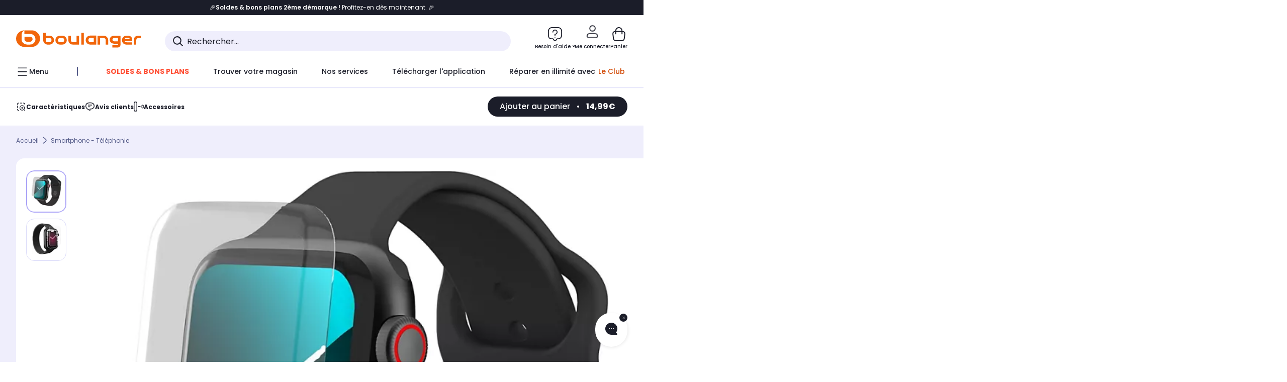

--- FILE ---
content_type: text/html;charset=utf-8
request_url: https://www.boulanger.com/ref/1177163
body_size: 48469
content:
<!DOCTYPE HTML>

<html lang="fr">
	
	
	

	<head>
      <meta charset="UTF-8"/>
      <meta name="mobile-web-app-capable" content="yes"/>

      
            
            <meta name="apple-itunes-app" content="app-id=401920975, app-argument=/ref/1177163"/>
      

      <meta name="google-play-app" content="app-id=fr.boulanger.application"/>

      


      
    
    	<title>Protège écran BOULANGER Montres Ultra Clear+ | Boulanger</title>
    
    
        
            <meta name="keywords" content=""/>
        
        
    
        
        
            <meta name="description" content="Protège écran BOULANGER Montres Ultra Clear+ au meilleur rapport qualité/prix ! Livraison Offerte* - Retrait 1h en Magasin* - Retrait Drive* - Garantie 2 ans* - SAV 7j/7"/>
        
    
        
        
            <meta name="robots" content="NOODP"/>
        
    
        
            <meta name="expires" content=""/>
        
        
    
        
            <meta name="pragma" content=""/>
        
        
    
    
        
        
            <link rel="publisher" href="https://plus.google.com/112971874383570177726"/>
        
    
        
        
            <link rel="canonical" href="https://www.boulanger.com/ref/1177163"/>
        
    
    
    
	
	
	
	
	

      

      
    
    <meta content="width=device-width, initial-scale=1.0, viewport-fit=cover" name="viewport"/>
    <style>
  :root {
    --vertical-card-height: 330px;
    --horizontal-card-height: 168px;
    --vertical-skeleton-card-height: 308px;
    --horizontal-skeleton-card-height: 168px;
    --title-height: 19px;
    --sustainability-height: 56px;
    --advantage-height: 58px;
    --inner-paddings: 16px;
    --total-vertical-card-height: calc(var(--vertical-card-height) + calc(var(--inner-paddings) * 2));
    --total-horizontal-card-height: calc(var(--horizontal-card-height) + calc(var(--inner-paddings) * 2));
  }

  .product-push__wrapper {
    --additional-height: 24px;
    position: relative;
    width: 100%;
    height: calc(var(--total-vertical-card-height) + var(--additional-height));
  }

  /* Vertical card combinations */
  .product-push__wrapper--with-title {
    --additional-height: var(--title-height);
  }

  .product-push__wrapper--with-sustainability {
    --additional-height: var(--sustainability-height);
  }

  .product-push__wrapper--with-advantage {
    --additional-height: var(--advantage-height);
  }

  .product-push__wrapper--with-title.product-push__wrapper--with-sustainability {
    --additional-height: calc(var(--title-height) + var(--sustainability-height));
  }

  .product-push__wrapper--with-title.product-push__wrapper--with-advantage {
    --additional-height: calc(var(--title-height) + var(--advantage-height));
  }

  .product-push__wrapper--with-sustainability.product-push__wrapper--with-advantage {
    --additional-height: calc(var(--sustainability-height) + var(--advantage-height));
  }

  .product-push__wrapper--with-title.product-push__wrapper--with-sustainability.product-push__wrapper--with-advantage {
    --additional-height: calc(var(--title-height) + var(--sustainability-height) + var(--advantage-height));
  }

  /* Complementary card */
  .product-push__wrapper--complementary {
    height: 387px;
    flex: 1 0 auto;
    margin-bottom: 16px;
  }

  @media (min-width: 736px) {
    .product-push__wrapper--complementary {
      flex-basis: 430px;
      width: 430px;
      margin-bottom: 0;
    }
  }

  /* Horizontal card combinations */
  .product-push__wrapper--horizontal {
    height: var(--total-horizontal-card-height);
  }

  .product-push__wrapper--horizontal.product-push__wrapper--with-title {
    height: calc(var(--total-horizontal-card-height) + var(--title-height));
  }

  .product-push__wrapper--horizontal.product-push__wrapper--with-advantage {
    height: calc(var(--total-horizontal-card-height) + var(--advantage-height));
  }

  .product-push__wrapper--horizontal.product-push__wrapper--with-advantage.product-push__wrapper--with-title {
    height: calc(var(--total-horizontal-card-height) + var(--advantage-height) + var(--title-height));
  }

  /* Skeleton */
  bl-carousel[data-skeleton="true"],
  swiper-container[data-skeleton="true"] {
    opacity: 0;
    transition: opacity 0.3s linear;
  }

  /* Carousel skeleton */
  .carousel-skeleton,
  .carousel-skeleton-recommendation {
    position: absolute;
    left: 0;
    width: 100%;
    overflow: hidden;
    opacity: 1;
    transition: all 0.3s linear;
    background-color: #ffffff;
  }

  .carousel-skeleton-recommendation {
    background-color: #f6f6f6;
    transition: all 3s linear;
  }

  /* Shimmer effect */
  @keyframes shimmer-fade {
    0% {
      opacity: 1;
    }
    50% {
      opacity: 0.3;
    }
    100% {
      opacity: 1;
    }
  }

  .shimmer {
    position: relative;
    background-color: #f6f6f6;
    height: 9px;
    border-radius: 10px;
  }

  .shimmer::after {
    position: absolute;
    border-radius: 10px;
    top: 0;
    right: 0;
    bottom: 0;
    left: 0;
    background-color: #dbdbdb;
    animation: shimmer-fade 2s infinite;
    content: '';
  }

  /* Title skeleton */
  .title-skeleton {
    width: 320px;
    margin-top: 5px;
    margin-bottom: 5px;
  }

  .title-skeleton:nth-child(2) {
    margin-top: 10px;
  }

  /* Card wrapper skeleton */
  .card-wrapper-skeleton {
    display: flex;
    flex-direction: row;
    width: 1300px;
    padding-top: 38px;
    padding-bottom: 16px;
  }

  .card-wrapper-skeleton--horizontal {
    padding-top: 16px;
  }

  .product-push__wrapper--complementary .card-wrapper-skeleton {
    padding-top: 30px;
    padding-bottom: 0;
  }

  /* Card skeleton */
  .card-skeleton {
    display: flex;
    flex-direction: column;
    align-items: center;
    width: 196px;
    min-width: 196px;
    height: var(--vertical-skeleton-card-height);
    border: 2px solid #dbdbdb;
    border-radius: 10px;
    margin-right: 16px;
    padding: 16px 8px;
    background-color: #fff;
  }

  .product-push__wrapper--with-sustainability .card-skeleton {
    height: calc(var(--vertical-skeleton-card-height) + var(--sustainability-height));
  }

  .card-skeleton--horizontal {
    display: block;
    width: 288px;
    min-width: 288px;
    height: var(--horizontal-skeleton-card-height);
    padding: 16px;
  }

  .product-push__wrapper--with-advantage .card-skeleton {
    margin-bottom: var(--advantage-height);
  }

  .product-push__wrapper--complementary .card-skeleton {
    height: 333px;
    margin-right: 38px;
    padding-top: 40px;
  }

  /* Card inner skeleton */
  .card-inner-skeleton {
    display: flex;
    flex-direction: row;
    align-items: flex-start;
    justify-content: center;
    margin-top: 18px;
  }

  /* Card sticker skeleton */
  .card-sticker-skeleton {
    width: 90%;
  }

  .card-skeleton--horizontal .card-sticker-skeleton {
    margin: 0 auto;
  }

  .card-sticker-skeleton div:first-child {
    margin-bottom: 10px;
  }

  .card-skeleton--horizontal .card-sticker-skeleton div:first-child {
    margin-bottom: 8px;
  }

  /* Card image skeleton */
  .card-image-skeleton {
    width: 100px;
    height: 100px;
    margin-top: 8px;
  }

  .card-image-skeleton--sustainability {
    width: 61px;
    height: 48px;
  }

  .card-skeleton--horizontal .card-image-skeleton {
    align-self: center;
    margin-top: 0;
    margin-right: 8px;
    width: 70px;
    height: 70px;
  }

  /* Card right skeleton */
  .card-right-skeleton {
    flex-grow: 1;
    align-self: flex-end;
  }

  /* Card rating skeleton */
  .card-rating-skeleton {
    width: 70px;
    margin-top: 18px;
  }

  .card-skeleton--horizontal .card-rating-skeleton {
    width: 98px;
    margin-top: 21px;
  }

  /* Card label skeleton */
  .card-label-skeleton {
    width: 100%;
    margin-top: 12px;
  }

  .card-skeleton--horizontal .card-label-skeleton {
    margin-top: 0;
  }

  .card-label-skeleton div:first-child {
    margin-bottom: 8px;
  }

  .card-skeleton--horizontal .card-label-skeleton div:last-child {
    width: 70px;
  }

  /* Card bottom skeleton */
  .card-bottom-skeleton {
    display: flex;
    justify-content: space-between;
    align-items: center;
    margin-top: 31px;
  }

  .card-skeleton--horizontal .card-bottom-skeleton {
    margin-top: 10px;
  }

  /* Card price skeleton */
  .card-price-skeleton--1 {
    width: 90px;
    margin-bottom: 8px;
  }

  .card-price-skeleton--2 {
    width: 108px;
  }

  .card-skeleton--horizontal .card-price-skeleton {
    margin-left: 0;
  }

  /* Card button skeleton */
  .card-button-skeleton {
    width: 40px;
    height: 40px;
    border-radius: 50%;
    margin-left: 31px;
  }

  .card-skeleton--horizontal .card-button-skeleton {
    margin-left: 0;
  }

  .card-button-skeleton.shimmer::after {
    border-radius: 50%;
  }

  .carousel-skeleton-empty-container {
    width: 100%;
    overflow: hidden;
    opacity: 1;
    transition: all 3s linear;
    background-color: #ffffff;
  }

  .billboard-image-skeleton {
    width: 100%;
    height: 260px;
    border-radius: 10px;
    margin-bottom: 15px;
  }

.trends__panel {
  position: relative;
}

.trends__panel[data-skeleton="true"] .trends__list,
.trends__panel[data-skeleton="true"] .trends__list {
  opacity: 0;
  transition: opacity .3s linear;
}

.trends-skeleton {
  position: absolute;
  inset: 0;
  overflow: hidden;
  opacity: 1;
  transition: opacity .3s linear;
  pointer-events: none;
}

.trends-skeleton__list {
  display: flex;
  gap: 24px;
  padding: 0 0 16px 0;
}

.trends-skeleton__card {
  width: 269px;
  min-width: 269px;
  border: 2px solid #dbdbdb;
  border-radius: 24px;
  padding: 25px;
  display: flex;
  flex-direction: column;
  align-items: stretch;
  background: #fff;
}

.trends-skeleton__media {
  height: 130px;
  width: 130px;
  align-self: center;
  border-radius: 8px;
  margin-bottom: 8px;
}

.trends-skeleton__brand   { height: 17px; width: 40%; margin-top: 12px }
.trends-skeleton__label-1 { height: 12px; width: 95%; margin: 6px 0 0; }
.trends-skeleton__label-2 { height: 12px; width: 75%; margin: 8px 0 0; }

.trends-skeleton__rating  { height: 12px; width: 110px; margin: 12px 0 0; }

.trends-skeleton__strike  { display:flex; align-items:center; gap:8px; margin: 10px 0 0; }
.trends-skeleton__strike > .chip  { height: 12px; width: 34px; }
.trends-skeleton__strike > .old   { height: 12px; width: 70px; }
.trends-skeleton__strike > .badge { height: 18px; width: 38px; border-radius: 6px; }

.trends-skeleton__price   { height: 18px; width: 60%; margin: 12px 0 12px; border-radius: 6px; }

.trends-skeleton .shimmer { border-radius: 8px; }
.trends-skeleton__price.shimmer::after { border-radius: 6px; }
.trends__panel[data-skeleton="false"] .trends-skeleton {
  opacity: 0;
  visibility: hidden;
}
</style>

    <style>
    .product-delivery {
        min-height: 100px;
    }

    .product-delivery.is-giftCard-productPage {
        min-height: 56px;
    }
</style>

    
    
    
<link rel="stylesheet" href="/etc.clientlibs/boulanger-site/clientlibs/wpk.app/blg.product.7a602a1eec01b0d46b99.css" type="text/css">


    
    
    
    <script>
        var G_CONFIG = {"clientBffAuxiliaryApiKey":"c215a4e2-1360-4739-95a4-e2136077390b","loyaltySimulationsProductPageEnabled":false,"purseCode":"P1","flagshipEnvId":"cvpmc789ha0002ae1pi0","clientBffAnalyticsHostname":"/api/exchange/web/bcomtec/bff-frontomc-analytics-v1","facilypayX10Codes":["BL10P","BL10G"],"facilypayX12Codes":["BL12P","BL12G"],"iosappID":"401920975","androidAppID":"fr.boulanger.application","facilypayX4Codes":["W4177"],"eligibleServiceInstallation":"000000000001231037","giftCardMerchandiseGroup":"09101025","createProductAlertEnabled":true,"facilypayCode":"82","purseX20Codes":["P20XL"],"purseX10Codes":["P10XL"],"comparatorRecommendationsWidgetId":"68e686e34b32adeeb0281758","flagshipApiKey":"HveKnxASaASqgVcFGBnVwhRGvyCwZerhSpNavUac","clientBffAnalyticsApiKey":"c215a4e2-1360-4739-95a4-e2136077390b","facilypayX3Codes":["W3178"],"clientBffAuxiliaryHostname":"/api/exchange/web/bcomtec/bff-frontomc-analytics-v1","websiteIdForIAdvize":7670,"loyaltySimulationsListPageEnabled":false,"createAlertRecommendationsWidgetId":"67dc268c553ed32c00f8ef94","accountMicroFrontendEnabled":false,"clientLoyaltySimulationApiHostname":"/api/customer/loyalty-simulation-v2","clientLoyaltySimulationPublicApiKey":"4ea1783b-e4cf-49b3-a178-3be4cf89b3a6","loyaltySimulationSiteId":"F999","availablePaymentMethods":["PO","VO","80","72","62","82","86a","86b","50a","50b","83","91","P1"],"facilyPayMock":false,"clientTrackingEnvrWork":"production","cryptoExternalId":"/api/customer/customer/repository-v1","walletEnabled":true,"clientVisibleFacets":5,"minPriceForInstalment":100.0,"maxPriceForInstalment":3000.0,"minPriceForPaypal4Instalments":30.0,"maxPriceForPaypal4Instalments":2000.0,"enablePushProductEarlyBirds":true,"enableProductCollections":true,"marketplaceCGVLink":"/evenement/cgv#conditions-generales-vente-partenaires","digitalContentCGVLink":"","boulangerCGVLink":"/evenement/cgv","enableCheckGiftCardsBalance":true,"donationEnabled":true,"availableProductServicesCategories":["GARANTIE","ASSURANCE","INSTALLATION","ESSENTIEL","CONFORT","SOLO","FAMILLE"],"availableProductInstallationsCategories":["B_DOM","LFC","INSTALLATION"],"maxDisplayedBundles":2,"typoSRIToken":"sha384-M3CDhzReLA1/n+3S8BTkuSyh+eYjPZV6VuKFqhRu8VUXXp4qlFID74ccZ6e1HK/E","comparatorEnabled":true,"highlighterEnabled":true,"productComparatorEnabled":false,"enabledServicesPopin":true,"merchantIdBoulanger":"0000","observabilityServerUrl":"https://www.boulanger.com/rum","observabilityServiceVersion":"Copenhague","observabilityEnvironment":"prod","observabilityLogLevel":"error","observabilityTransactionSampleRate":"0.05","observabilityDisableInstrumentations":["'page-load'","'history'"," 'eventtarget'"," 'click'"],"paypalInContextEnabledApps":false,"paypalInContextEnabledWeb":false,"priceReferenceEnabled":true,"productsVSREnabled":true,"lfcsupportsEnabled":false,"infinityResiliationEnabled":true,"infinityResiliationHomeLink":"https://www.assurancesboulanger.com/smbk-customer/boulanger/login","infinityManagementHomeLink":"https://www.assurancesboulanger.com/smbk-customer/boulanger/login","infinityModifyHomeLink":"https://www.boulanger.com/account/boulanger-infinity/subscribe","infinityResiliationPhoneLink":"https://declaration.assurancesboulanger.com/smbk-customer/boulanger/login","infinityManagementPhoneLink":"https://www.assurancesboulanger.com/smbk-customer/boulanger/login","productReviewActive":true,"seoLimitNumberReviews":10,"analyticsSiteIdDesktop":"622743","analyticsSiteIdMobile":"622763","analyticsSiteIdWebview":"631670","analyticsAppsflyerApikey":"7b005c86-2cc0-4d6c-aed8-da2b0b4d40b8","bannerAppsflyerApikey":"a425225d-b245-4956-b0da-6a04417c9c76","chatboxHashVersion":"a7518c84d7010d9b1922","merchantIdBoulanger2ndLife":"2334","rankingPersoEnabled":false,"sustainabilityIndexEnabled":true,"kaminoProductPageEnabled":true,"kaminoMastheadProductListEnabled":true,"kaminoSwordNativeTopProductListEnabled":true,"warrantyEnable":true,"clientAdyenSecureFieldsKey":"live_TQZ24GJ6MJETRMKDCG3B2EBBUIMHH542","clientAdyenEnvironment":"live","clientEstimationApiHostname":"/api/commerce/estimation-v1","clientEstimationApiKey":"6ff2f147-db28-4c56-9a7e-0b8a1ad93853","clientBffHostname":"/api/exchange/web/bcomtec/bff-frontomc-v1","clientBffApiKey":"43f208ae-e096-4b0a-83e8-945fb8c97876","promoCodeEnable":true,"clientCartApiWebHostname":"https://api.boulanger.com/commerce/web/cart-v2","clientCartApiWebKey":"3f821ef6-d364-4471-b6b3-900aa53857fa","clientCartApiWebViewKey":"c4be2462-fb95-45ba-af5b-5798921c9ed1","newsLetterPublicApiUrl":"/api/customer/subscribe-v2/newslettersSubscription/optin","unsubscribePublicApiUrl":"/api/customer/subscribe-v2/newslettersSubscription/optout","newsLetterApiKey":"31403883-d702-4e3c-97a2-ea5f717cb616","clientMerchApiHostname":"/api/offer/merch-v3","clientMerchApiKey":"4fc55fe4-ec2b-4d53-8c72-4ecd22e1d34a","acceptedStickersCodes":["JU","OF","OB","FI","PR"],"eligibleSegmentsPopinServices":["07709510","04109536"],"acceptedCategoriesIdsEligibleServicesPopin":"{\"fridge\": \"4455\",\"freezer\":\"9930\",\"washingMachine\":\"46360\",\"tumbleDryer\": \"44130\", \"dishwasher\":\"4505\",\"tv\":\"19930\", \"barbecue\": \"54365\", \"plancha\": \"51575\", \"videoProjector\": \"7855\"}","cartRecommendationsWidgetId":"6154234cb70964288f671d6e","orderConfirmationRecommendationsWidgetId":"63e50f500bc13a035f39f2dc","accountHomeRecommendationsWidgetId":"63e50fb72fdb894087550f12","accountBestSellersRecommendationsWidgetId":"681a05eec128aa3eca1e22d9","accountNewProductRecommendationsWidgetId":"681a06a6dae75877d55ca022","accountForYouRecommendationsWidgetId":"681a0745c128aa3eca1e23b8","accountLastProductsSeenRecommendationsWidgetId":"681a082e17abbf6406c228f1","accountCurrentOffersWidgetId":"682deaac2ddbb71c1d81e69a","emptyCartRecommendationsWidgetId":"6177f66599b6dfd0a69d132a","popinRecommendationsWidgetIds":"{\"45\":\"6153386bc2cd4fae361e4faa\",\"48300\":\"61541015b70964288f67123b\",\"51720\":\"61541117bf5adcc7524a5e60\",\"48305\":\"615411dcd18b8ad73784b2fa\",\"52045\":\"61541260bf5adcc7524a5ef3\",\"20\":\"615412e9c2cd4fae361e5126\",\"5\":\"61541373b70964288f6712a9\",\"52140\":\"6154214bb4de596bdd34db08\",\"25\":\"6154220cbf5adcc7524a6ac0\",\"default\":\"615422b2c2cd4fae361e56c9\"}","clientHomeDeliveryModesEnabled":["LVB","CLS","CHR","GEE","GEL","EXP","STD","SDS","SDE","EPP"],"deliveryTimeSlotsEnabledTypeD":["19h-22h"],"deliveryTimeSlotsEnabledTypeS":["8h-13h","12h-18h","8h-18h"],"deliveryTimeSlotsEnabledTypeR":["7h-9h","12h-14h","17h-19h","18h-20h","19h-21h","20h-22h"],"clientStoreDeliveryModesEnabled":["REM","DRV"],"clientPickupPointDeliveryModesEnabled":["MDR","CLR","CHP"],"clientDematDeliveryModesEnabled":["EPM"],"clientBccCallForDeliveryPlanningEnabled":true,"ecoResponsibilityEnabled":true,"ecoResponsibilityDeliveriesA":["EPM","REM","DRV"],"ecoResponsibilityDeliveriesB":["CLR","MDR","CHP","CLS","SDS","STD","EPP"],"ecoResponsibilityDeliveriesC":["CHR","SDE","EXP"],"ecoResponsibilityDeliveriesD":["LVB","GEL","GEE","COU","CRV"],"clientGeographyApiCitiesSearchEndpoint":"/cities/search","clientGeographyApiCountriesListEndpoint":"/countries","clientGeographyApiHostname":"/api/referential/geography-v3","clientGeographyApiKey":"a329be3a-d13c-4ffb-954c-c07e7d910c7a","clientGoogleMapApiHostname":"https://maps.googleapis.com/maps/api/js?v=3.18","clientGoogleMapKey":"AIzaSyChgo9VRsFLciZye3M6eHTy8SpMF0G05po","clientInvoiceApiHostname":"","clientClubApiHostname":"/api/customer/loyalty-v2","clientClubPublicApiKey":"9979febd-888e-4a58-8650-db51d21c7b0f","clubPaidOfferPrice":10,"clubPaidOfferPriceNextYear":"14,99","clubBirthdayGain":6,"clubPercentGainFreeOffer":1.0,"clubPercentGainPaidOffer":2.0,"clubIdSubscription":"000000000001185162","clubPlusIdSubscription":"000000000001185163","clubPlusIdRenewal":"000000000001185164","clientOrchestrationApiHostname":"/api/sales/enrichedsales-v2/graphql","clientMarketplacePublicApiHostname":"/api/exchange/internalmarketplace-v2","clientMarketplacePublicApiKey":"018771fe-43bd-487a-af9f-050d0d0432d6","clientMarketplaceEvaluationsLimit":5,"clientPickupPointKey":"8d057449-2c6d-4e9b-a669-fc2d3eb74b8b","clientPaymentApiWebHostname":"https://api.boulanger.com/commerce/payment-v4","clientPaymentApiKey":"c09dd53b-21d1-4f7f-b616-88e03c9e15c0","clientPaymentPrivateApiWebHostname":"https://api.boulanger.com/commerce/payment-v4","clientPaymentPrivateApiKey":"c09dd53b-21d1-4f7f-b616-88e03c9e15c0","clientPaymentSimulationApiWebHostname":"https://api.boulanger.com/commerce/payment/simulation-v1","clientPaymentSimulationApiKey":"9418ee49-e1df-4cdc-808a-52bd278577d4","clientPaymentSimulationPrivateApiWebHostname":"https://api.boulanger.com/commerce/payment/simulation-v1","clientPaymentSimulationPrivateApiKey":"e1804d75-66bd-4d38-bd6b-9feee3d975cc","clientOneyApiHostname":"/partenaire/oney/simulation","clientOneyMerchantGuid":"f64d15bf525246b08490e24d268c1db1","clientPromiseApiHostname":"/api/commerce/promise-v2","clientPromiseApiKey":"3290f727-e030-47c3-ac6f-15a5d46b856e","clientReach5ApiHostname":"login.boulanger.com","clientReach5ClientId":"QmofH7P73vSvG7H1lJqo","clientSiteApiHostname":"/api/referential/site-v4","clientSiteApiKey":"4a23d6b4-8bc3-49f3-b098-78c18901ebf0","clientSiteApiSearchEndpoint":"/sites/search","clientSiteApiGetSiteEndpoint":"/sites","clientContextualizationPlatformRange":3,"clientWoosmapApiHostname":"https://api.woosmap.com/geolocation/position","clientWoosmapApiKey":"woos-f23f9f47-22a5-3383-b5ed-d3338c04873f","clientScene7ApiHostname":"https://boulanger.scene7.com/is/image/Boulanger","clientContextualizationRange":10,"clientContextualizationSearchRange":10,"clientAddToCartWithPromiseREMEnabled":true,"clientAddToCartWithPromiseDRVEnabled":true,"clientLocalStockEnabled":true,"featureFlipping":{"appleCareEnabled":true,"returnAndCancelOrderEnabled":true,"loyaltySimulationsProductPageEnabled":false,"deliveryDateChosenEnabled":false,"createProductAlertEnabled":true,"deliveryDateHomeChosenEnabled":true,"serverSideProductTrackingEnabled":false,"chatbotAIEnabled":true,"didomiEnabled":true,"loyaltySimulationsCartEnabled":true,"forceVersionB":true,"loyaltySimulationsListPageEnabled":false,"accountMicroFrontendEnabled":false,"gtmcontainerActivated":true,"comparatorEnabled":true,"highlighterEnabled":true,"productComparatorEnabled":false,"priceReferenceEnabled":true,"productsVSREnabled":true,"lfcsupportsEnabled":false,"infinityResiliationEnabled":true,"rankingPersoEnabled":false,"sustainabilityIndexEnabled":true,"kaminoProductPageEnabled":true,"kaminoMastheadProductListEnabled":true,"kaminoSwordNativeTopProductListEnabled":true,"abtastyActivated":false,"enabledEquipmentRecovery":true,"cartDisablingStartDate":"","cartDisablingEndDate":"","enabledEligibleServicesPopin":true,"buyBackEnabled":true,"enabledSafe":true,"enabledBuybackPopinWebview":false,"loyaltyOnProductPageEnabled":true,"loyaltyInPromiseEnabled":true,"paymentErrorsContextualized":true,"groupedDeliveryEnabled":true,"mkpAssessmentsEnabled":true,"ordersLightEnabled":false,"webviewTabBarEnabled":true,"analyticsDebugEnabled":false,"enabledServerSide":true,"webviewSmartBannerEnabled":true,"socialProviderEnabled":["bconnect","google","paypal"],"redesignPictoInProductPage":true,"clubRenewalCardActivated":true,"promiseOnListPage":true,"promiseOnProductPage":true,"clubAdhesionActivated":true,"enabledRUM":false,"clubConsultationActivated":true,"clubResiliationActivated":true,"clubDeliveryActivated":true,"clubRenewalActivated":true,"complementaryProductsEnabled":true,"upsellInfinityEnabled":true,"karapassInfinityEnabled":true},"clientSuggestApiKey":"ab5ef35e-66e7-4e63-b4d4-bdee59402ba5","clientSuggestApiHostname":"/api/offer","clientSuggestApiEndpoint":"/suggest","clientSuggestDelay":"650","clientSuggestMinLetters":"3","suggestActived":true,"enabledEquipmentRecovery":true,"clientProductReviewApiHostname":"/api/customer/social/review-v1","clientProductReviewApiKey":"731924bd-33ef-4afa-aa32-f0b9721a7ed2","infinitySubscriptionActive":true,"infinityContractActive":true,"clientInfinityAPIHostname":"https://www.boulanger.com/api/insurance/partners/exchange-v1","paypalClientId":"Ae19qymJoQq2tYWltENeQ1eMuk-vXJSA4w1Qg69fCysdvYDYFegaTb107mMXA0chwXtwLYODCumOKskD","merchantName":"Boulanger","merchantId":"000000000208604","cartDisablingStartDate":"","cartDisablingEndDate":"","clientEarlyBirdsApiHostname":"/api/outbound/earlybird/offer/merch/recommandations-v1","clientEarlyBirdshApiKey":"c934fc1d-b070-4b9f-a34d-03f0110dc55a","redirectUriMfa":"https://www.boulanger.com/account/auth/mfa","cookieMfaValidity":"60","differenceHoursForSlotDay":7,"insurancePartnersExchangeAPIHostname":"https://www.boulanger.com/api/insurance/partners/exchange-v1"};
    </script>
    <link rel="preconnect" href="https://boulanger.scene7.com"/>

    
    
<script type="text/javascript" src="/etc.clientlibs/boulanger-site/clientlibs/wpk.app/blg.product.7a602a1eec01b0d46b99.js" async fetchpriority="high"></script>


    
    
        <script type="text/javascript">(function () { function i(e) { if (!window.frames[e]) { if (document.body && document.body.firstChild) { var t = document.body; var n = document.createElement("iframe"); n.style.display = "none"; n.name = e; n.title = e; t.insertBefore(n, t.firstChild) } else { setTimeout(function () { i(e) }, 5) } } } function e(n, o, r, f, s) { function e(e, t, n, i) { if (typeof n !== "function") { return } if (!window[o]) { window[o] = [] } var a = false; if (s) { a = s(e, i, n) } if (!a) { window[o].push({ command: e, version: t, callback: n, parameter: i }) } } e.stub = true; e.stubVersion = 2; function t(i) { if (!window[n] || window[n].stub !== true) { return } if (!i.data) { return } var a = typeof i.data === "string"; var e; try { e = a ? JSON.parse(i.data) : i.data } catch (t) { return } if (e[r]) { var o = e[r]; window[n](o.command, o.version, function (e, t) { var n = {}; n[f] = { returnValue: e, success: t, callId: o.callId }; if (i.source) { i.source.postMessage(a ? JSON.stringify(n) : n, "*") } }, o.parameter) } } if (typeof window[n] !== "function") { window[n] = e; if (window.addEventListener) { window.addEventListener("message", t, false) } else { window.attachEvent("onmessage", t) } } } e("__tcfapi", "__tcfapiBuffer", "__tcfapiCall", "__tcfapiReturn"); i("__tcfapiLocator") })();</script>
        <script type="text/javascript">(function () { (function (e, r) { var t = document.createElement("link"); t.rel = "preconnect"; t.as = "script"; var n = document.createElement("link"); n.rel = "dns-prefetch"; n.as = "script"; var i = document.createElement("script"); i.id = "spcloader"; i.type = "text/javascript"; i["async"] = true; i.charset = "utf-8"; var o = "https://sdk.privacy-center.org/" + e + "/loader.js?target_type=notice&target=" + r; if (window.didomiConfig && window.didomiConfig.user) { var a = window.didomiConfig.user; var c = a.country; var d = a.region; if (c) { o = o + "&country=" + c; if (d) { o = o + "&region=" + d } } } t.href = "https://sdk.privacy-center.org/"; n.href = "https://sdk.privacy-center.org/"; i.src = o; var s = document.getElementsByTagName("script")[0]; s.parentNode.insertBefore(t, s); s.parentNode.insertBefore(n, s); s.parentNode.insertBefore(i, s) })("eb6c660c-39e2-4a96-bb1d-1821e176a1c2", "c3R2DZeT") })();</script>
         <script type="text/javascript">
            window.didomiOnReady = window.didomiOnReady || [];
            window.didomiOnReady.push(function (Didomi) {
                Didomi.on('consent.changed', function () {
                    const vendors = Didomi.getCurrentUserStatus().vendors;

                    const consentedVendorIds = Object.values(vendors).filter(vendor => vendor.enabled).map(vendor => vendor.id).join(',');

                    function createCookie(name, value, months) {
                        const date = new Date();
                        date.setMonth(date.getMonth() + months);
                        const expires = "expires=" + date.toUTCString();
                        document.cookie = name + "=" + value + "; " + expires + "; path=/";
                    }

                    createCookie('didomiVendorsConsent', consentedVendorIds, 6);
                });
            });
        </script>
    
    <link rel="preconnect" href="https://consent.valiuz.com"/>
    <link rel="preconnect" href="https://www.googletagmanager.com"/>

    
        

        

        
            <script type="text/javascript">
                var tc_vars = new Array();
                tc_vars["env_work"] = "production";
                tc_vars["env_channel"] = "d";
                tc_vars["env_plateforme"] = "omnicommerce";
                tc_vars["user_login_state"] = "false";
            </script>
        
        
            
    <script>
        tc_vars["type_page"] = "fiche_produit";
        tc_vars["product_offer_id"] = "ac495509-b282-45c7-a31b-8b9fd7e7694f";
        tc_vars["product_sap"] = "000000000001177163";
        tc_vars["product_CID_affilie"] = "";
        tc_vars["product_pim"] = "000000000001177163";
        tc_vars["product_ean"] = "0840056144514";
        tc_vars["product_ecopart"] = "";
        tc_vars["product_copieprivee"] = "";
        tc_vars["product_trademark"] = "boulanger";
        tc_vars["product_isbundle"] = "false";
        tc_vars["product_condition"] = "neuf";
        tc_vars["product_grade"] = "neuf";
        tc_vars["product_type"] = "boulanger";
        tc_vars["product_seller"] = "boulanger";
        tc_vars["product_availability"] = "true";
        tc_vars["product_major_seller"] = "";
        tc_vars["product_all_sellers"] = "";
        tc_vars["product_name"] = "protege_ecran_boulanger_montres_ultra_clear+";
        tc_vars["product_unitprice_ati"] = "14.99";
        tc_vars["product_unitprice_tf"] = "";
        tc_vars["product_discount_ati"] = "";
        tc_vars["product_discount_value"] = "0";
        tc_vars["product_color"] = "Blue";
        tc_vars["product_nature"] = "101002";
        tc_vars["product_brand"] = "BOULANGER";

        tc_vars["product_avis"] = "";
        tc_vars["product_nbr_avis"] = "1238";
        tc_vars["product_rating_number"] = "3.4119999408721924";

        tc_vars["product_category3"] = "";
        tc_vars["product_category2"] = "";
        tc_vars["product_category1"] = "smartphone_\u002D_telephonie";
        tc_vars["page_cat3"] = "";
        tc_vars["page_cat2"] = "";
        tc_vars["page_cat1"] = "smartphone_\u002D_telephonie";
        tc_vars["product_shopping_tool"] = "";
        tc_vars["product_images"] = "2";
        tc_vars["page_name"] = "fiche_produit-" + tc_vars["product_name"];
        tc_vars["page_collection"] = "false"

        tc_vars["product_flap"] = "";
        tc_vars["product_stickers_quantite"] = "1";
    </script>
    

        

        

        

        

        

        

        

        

        

        

        

        

        

        
        

        

        

        

        
    

    
        <script>
            window.dataLayer = window.dataLayer || [];
            if (window.G_CONFIG.featureFlipping.didomiEnabled) {
                window.didomiOnReady = window.didomiOnReady || [];
                window.didomiOnReady.push(function () {
                    (function (w, d, s, l, i) { w[l] = w[l] || []; w[l].push({ 'gtm.start': new Date().getTime(), event: 'gtm.js' }); var f = d.getElementsByTagName(s)[0], j = d.createElement(s), dl = l != 'dataLayer' ? '&l=' + l : ''; j.async = true; j.src = 'https://www.googletagmanager.com/gtm.js?id=' + i + dl; f.parentNode.insertBefore(j, f); })(window, document, 'script', 'dataLayer', 'GTM-TL47W7SP');
                });
            } else {
                (function (w, d, s, l, i) { w[l] = w[l] || []; w[l].push({ 'gtm.start': new Date().getTime(), event: 'gtm.js' }); var f = d.getElementsByTagName(s)[0], j = d.createElement(s), dl = l != 'dataLayer' ? '&l=' + l : ''; j.async = true; j.src = 'https://www.googletagmanager.com/gtm.js?id=' + i + dl; f.parentNode.insertBefore(j, f); })(window, document, 'script', 'dataLayer', 'GTM-TL47W7SP');
            }
        </script>
    

    <script type="text/javascript" src="/content/dam/partner_an660016958.js" async></script>
     
    <script async type="text/javascript">
        window.didomiOnReady = window.didomiOnReady || [];
        window.didomiOnReady.push(function (didomi) {
            function getPcID() {
                const cName = "_pcid="
                const cookies = document.cookie.split(';')

                for (let i = 0; i < cookies.length; i++) {
                    let c = cookies[i].trim()
                    if (c.indexOf(cName) === 0) {
                        try {
                            const pcidValue = JSON.parse(decodeURIComponent(c.substring(cName.length, c.length)))?.browserId;
                            return pcidValue;
                        } catch (error) {
                            console.error("[Flagship] Erreur parsing PCID:", error);
                            return null;
                        }
                    }
                }
                return null
            }

            function waitForPianoCookie() {
                const maxAttempts = 10;
                const delay = 500;
                let attempts = 0;

                return new Promise((resolve) => {
                    function checkCookie() {
                        const pcid = getPcID();

                        if (pcid) {
                            resolve(pcid);
                            return;
                        }

                        if (attempts >= maxAttempts) {
                            console.warn("[Flagship] Cookie Piano non disponible après", maxAttempts, "tentatives - utilisation d'un ID temporaire");
                            const tempId = 'temp_' + Math.random().toString(36).substring(2, 15);
                            resolve(tempId);
                            return;
                        }

                        attempts++;
                        setTimeout(checkCookie, delay);
                    }

                    checkCookie();
                });
            }

            function loadFlagship() {
                const fsScript = document.createElement('script');
                fsScript.src = "https://cdn.jsdelivr.net/npm/@flagship.io/js-sdk/dist/index.browser.umd.js";
                fsScript.async = true;

                fsScript.onload = async function() {
                    await initFlagship();
                };

                fsScript.onerror = function() {
                    console.error("[Flagship] Impossible de charger le SDK");
                };

                document.head.appendChild(fsScript);
            }

            async function initFlagship() {
                const envId = window.G_CONFIG.flagshipEnvId;
                const apiKey = window.G_CONFIG.flagshipApiKey;

                try {
                    await Flagship.start(envId, apiKey, {
                        decisionMode: "BUCKETING",
                        fetchNow: true,
                        pollingInterval: 60,
                        disableCache: true
                    });

                    initVisitor();
                } catch (error) {
                    console.error("[Flagship] Erreur lors de l'initialisation:", error);
                }
            }


            async function initVisitor() {
                const visitorId = await waitForPianoCookie();
                const hasConsented = didomi.getCurrentUserStatus().vendors['ab-tasty']?.enabled || false;

                const visitorContext = {
                    page: window.location.pathname
                };

                try {
                    const visitor = Flagship.newVisitor({
                        visitorId: visitorId,
                        context: visitorContext,
                        hasConsented
                    });

                    visitor.fetchFlags().then(function() {
                        window.fsVisitor = visitor;

                        /** Zone to init A/B test */
                        setTimeout(function() {
                            initAlgoliaAbTest();
                        }, 1000);

                        Didomi.on('consent.changed', function () {
                            const fsVisitor = window.fsVisitor;
                            if (!fsVisitor) {
                                console.warn("[Flagship] Visitor non disponible lors du changement de consentement");
                                return;
                            }

                            const previousConsent = fsVisitor.hasConsented;
                            const newConsented = didomi.getCurrentUserStatus().vendors['ab-tasty']?.enabled;

                            fsVisitor.setConsent(newConsented);

                            if (!previousConsent && newConsented) {
                                window.location.reload();
                            }
                        });
                    }).catch(function(error) {
                        console.error("[Flagship] Erreur lors de fetchFlags:", error);
                    });
                } catch (error) {
                    console.error("[Flagship] Erreur lors de la création du visitor:", error);
                }
            }

            /**
             * Send Piano analytics event for Flagship A/B test
             */
            function sendPianoEvent({ flag, key, forced, value }) {
                const metadata = flag.metadata || {}
                const campaignId = metadata.campaignId || 'unknown'
                const variationId = metadata.variationId || 'unknown'
                const campaignName = metadata.campaignName || key
                const trafficAllocation =
                    metadata.allocationPercentage || metadata.campaignAllocationPercentage || 100

                const mvCreation = forced
                    ? '[' + variationId + '] ' + (value ? 'Variation' : 'Original')
                    : '[' + variationId + '] ' + (metadata.variationName || 'Original')

                const mvVariation = forced
                    ? value
                        ? 'enabled'
                        : 'disabled'
                    : variationId !== 'unknown' && metadata.variationName !== 'Original'
                    ? 'enabled'
                    : 'disabled'

                const mvTestData = {
                    mv_test: '[' + campaignId + '] ' + campaignName,
                    mv_creation: mvCreation,
                    mv_variation: mvVariation,
                    mv_wave: trafficAllocation,
                    mv_campaign_id: campaignId,
                    mv_variation_id: variationId
                }

                setTimeout(() => {
                    if (window.pa && typeof window.pa.sendEvent === 'function') {
                        window.pa.sendEvent('mv_test.display', mvTestData)
                    } else {
                        console.warn('[Flagship] Piano not available to send event:', key)
                    }
                }, 300)
            }

            /**
             * Initialize Algolia A/B test by reading Flagship flag and managing cookie
             */
            async function initAlgoliaAbTest() {
                try {
                    const flagKey = 'fs_enable_algolia';
                    const cookieName = 'Couloir';
                    const cookieValue = '2';

                    // Check if flag is forced via URL
                    const urlParams = new URLSearchParams(window.location.search);
                    const forcedValue = urlParams.get(flagKey);

                    if (!window.fsVisitor) {
                        console.warn('[Flagship] Visitor not available for Algolia test');
                        return;
                    }

                    const flag = window.fsVisitor.getFlag(flagKey);

                    if (!flag.exists()) {
                        console.warn('[Flagship] Algolia flag not found');
                        return;
                    }

                    let isEnabled = flag.getValue();

                    // Override value if present in URL
                    if (forcedValue !== null) {
                        isEnabled = forcedValue === 'true';
                    }

                    // Manage cookie only if user has consented
                    if (window.fsVisitor.hasConsented) {
                        if (isEnabled) {
                            // Set cookie with 1 year expiration
                            const expirationDate = new Date();
                            expirationDate.setFullYear(expirationDate.getFullYear() + 1);
                            document.cookie = cookieName + '=' + cookieValue + '; path=/; expires=' + expirationDate.toUTCString();
                        } else {
                            // Delete cookie
                            document.cookie = cookieName + '=; path=/; expires=Thu, 01 Jan 1970 00:00:00 GMT';
                        }

                        // Send Piano event
                        sendPianoEvent({ flag: flag, key: flagKey, forced: forcedValue !== null, value: isEnabled });
                    } else {
                        // Without consent, delete cookie if it exists
                        document.cookie = cookieName + '=; path=/; expires=Thu, 01 Jan 1970 00:00:00 GMT';
                        console.warn('[Flagship] No cookie or Piano event for Algolia - user has not consented');
                    }
                } catch (error) {
                    console.error('[Flagship] Error initializing Algolia A/B test:', error);
                }
            }

            loadFlagship();

        })
    </script>


    

    

    
        
    <meta property="og:type" content="product"/>
    <meta property="og:title" content="Protège écran BOULANGER Montres Ultra Clear+ | Boulanger"/>
    <meta property="og:description" content="Protège écran BOULANGER Montres Ultra Clear+ au meilleur rapport qualité/prix ! Livraison Offerte* - Retrait 1h en Magasin* - Retrait Drive* - Garantie 2 ans* - SAV 7j/7"/>
    <meta property="og:url" content="https://www.boulanger.com/ref/1177163"/>
    <meta property="og:image" content="https://boulanger.scene7.com/is/image/Boulanger/0840056144514_h_f_l_0"/>
    <meta property="og:site_name" content="www.boulanger.com"/>
    <meta property="og:locale" content="fr-FR"/>

    

    

    

    

    <style>
    /* 
    -----------------------------------------------------------------------------
    This file contains all typography style
    -----------------------------------------------------------------------------
    */

    /***********/
    /* POPPINS */
    /***********/

    /* fallback font */
    @font-face {
        font-family: "Poppins-fallback";
        ascent-override: 105%;
        descent-override: 35%;
        line-gap-override: 10%;
        size-adjust: 112.50%;
        src: local("Arial");
    }

    /* latin-ext */
    @font-face {
        font-family: Poppins;
        font-style: normal;
        font-weight: 400;
        font-display: swap;
        src: url("https://fonts.gstatic.com/s/poppins/v21/pxiEyp8kv8JHgFVrJJnecmNE.woff2") format("woff2");
        unicode-range: U+0100-02AF, U+0304, U+0308, U+0329, U+1E00-1E9F, U+1EF2-1EFF, U+2020, U+20A0-20AB, U+20AD-20C0, U+2113, U+2C60-2C7F, U+A720-A7FF;
    }

    /* latin */
    @font-face {
        font-family: Poppins;
        font-style: normal;
        font-weight: 400;
        font-display: swap;
        src: url("https://fonts.gstatic.com/s/poppins/v21/pxiEyp8kv8JHgFVrJJfecg.woff2") format("woff2");
        unicode-range: U+0000-00FF, U+0131, U+0152-0153, U+02BB-02BC, U+02C6, U+02DA, U+02DC, U+0304, U+0308, U+0329, U+2000-206F, U+2074, U+20AC, U+2122, U+2191, U+2193, U+2212, U+2215, U+FEFF, U+FFFD;
    }

    /* latin-ext */
    @font-face {
        font-family: Poppins;
        font-style: normal;
        font-weight: 500;
        font-display: swap;
        src: url("https://fonts.gstatic.com/s/poppins/v21/pxiByp8kv8JHgFVrLGT9Z1JlFc-K.woff2") format("woff2");
        unicode-range: U+0100-02AF, U+0304, U+0308, U+0329, U+1E00-1E9F, U+1EF2-1EFF, U+2020, U+20A0-20AB, U+20AD-20C0, U+2113, U+2C60-2C7F, U+A720-A7FF;
    }

    /* latin */
    @font-face {
        font-family: Poppins;
        font-style: normal;
        font-weight: 500;
        font-display: swap;
        src: url("https://fonts.gstatic.com/s/poppins/v21/pxiByp8kv8JHgFVrLGT9Z1xlFQ.woff2") format("woff2");
        unicode-range: U+0000-00FF, U+0131, U+0152-0153, U+02BB-02BC, U+02C6, U+02DA, U+02DC, U+0304, U+0308, U+0329, U+2000-206F, U+2074, U+20AC, U+2122, U+2191, U+2193, U+2212, U+2215, U+FEFF, U+FFFD;
    }

    /* latin-ext */
    @font-face {
        font-family: Poppins;
        font-style: normal;
        font-weight: 600;
        font-display: swap;
        src: url("https://fonts.gstatic.com/s/poppins/v21/pxiByp8kv8JHgFVrLEj6Z1JlFc-K.woff2") format("woff2");
        unicode-range: U+0100-02AF, U+0304, U+0308, U+0329, U+1E00-1E9F, U+1EF2-1EFF, U+2020, U+20A0-20AB, U+20AD-20C0, U+2113, U+2C60-2C7F, U+A720-A7FF;
    }

    /* latin */
    @font-face {
        font-family: Poppins;
        font-style: normal;
        font-weight: 600;
        font-display: swap;
        src: url("https://fonts.gstatic.com/s/poppins/v21/pxiByp8kv8JHgFVrLEj6Z1xlFQ.woff2") format("woff2");
        unicode-range: U+0000-00FF, U+0131, U+0152-0153, U+02BB-02BC, U+02C6, U+02DA, U+02DC, U+0304, U+0308, U+0329, U+2000-206F, U+2074, U+20AC, U+2122, U+2191, U+2193, U+2212, U+2215, U+FEFF, U+FFFD;
    }

    /* latin-ext */
    @font-face {
        font-family: Poppins;
        font-style: normal;
        font-weight: 700;
        font-display: swap;
        src: url("https://fonts.gstatic.com/s/poppins/v21/pxiByp8kv8JHgFVrLCz7Z1JlFc-K.woff2") format("woff2");
        unicode-range: U+0100-02AF, U+0304, U+0308, U+0329, U+1E00-1E9F, U+1EF2-1EFF, U+2020, U+20A0-20AB, U+20AD-20C0, U+2113, U+2C60-2C7F, U+A720-A7FF;
    }

    /* latin */
    @font-face {
        font-family: Poppins;
        font-style: normal;
        font-weight: 700;
        font-display: swap;
        src: url("https://fonts.gstatic.com/s/poppins/v21/pxiByp8kv8JHgFVrLCz7Z1xlFQ.woff2") format("woff2");
        unicode-range: U+0000-00FF, U+0131, U+0152-0153, U+02BB-02BC, U+02C6, U+02DA, U+02DC, U+0304, U+0308, U+0329, U+2000-206F, U+2074, U+20AC, U+2122, U+2191, U+2193, U+2212, U+2215, U+FEFF, U+FFFD;
    }

    /*************/
    /* WORK SANS */
    /*************/

    @font-face {
        font-family: "Work-Sans-fallback";
        font-size: 18px;
        line-height: 1.4;
        letter-spacing: -0.35px;
        word-spacing: 2px;
        src: local("Georgia");
    }

    /* latin-ext */
    @font-face {
        font-family: 'Work Sans';
        font-style: normal;
        font-weight: 400;
        font-display: swap;
        src: url(https://fonts.gstatic.com/s/worksans/v23/QGYsz_wNahGAdqQ43Rh_cqDptfpA4cD3.woff2) format('woff2');
        unicode-range: U+0100-02BA, U+02BD-02C5, U+02C7-02CC, U+02CE-02D7, U+02DD-02FF, U+0304, U+0308, U+0329, U+1D00-1DBF, U+1E00-1E9F, U+1EF2-1EFF, U+2020, U+20A0-20AB, U+20AD-20C0, U+2113, U+2C60-2C7F, U+A720-A7FF;
    }

    /* latin */
    @font-face {
        font-family: 'Work Sans';
        font-style: normal;
        font-weight: 400;
        font-display: swap;
        src: url(https://fonts.gstatic.com/s/worksans/v23/QGYsz_wNahGAdqQ43Rh_fKDptfpA4Q.woff2) format('woff2');
        unicode-range: U+0000-00FF, U+0131, U+0152-0153, U+02BB-02BC, U+02C6, U+02DA, U+02DC, U+0304, U+0308, U+0329, U+2000-206F, U+20AC, U+2122, U+2191, U+2193, U+2212, U+2215, U+FEFF, U+FFFD;
    }

    /* latin-ext */
    @font-face {
        font-family: 'Work Sans';
        font-style: normal;
        font-weight: 500;
        font-display: swap;
        src: url(https://fonts.gstatic.com/s/worksans/v23/QGYsz_wNahGAdqQ43Rh_cqDptfpA4cD3.woff2) format('woff2');
        unicode-range: U+0100-02BA, U+02BD-02C5, U+02C7-02CC, U+02CE-02D7, U+02DD-02FF, U+0304, U+0308, U+0329, U+1D00-1DBF, U+1E00-1E9F, U+1EF2-1EFF, U+2020, U+20A0-20AB, U+20AD-20C0, U+2113, U+2C60-2C7F, U+A720-A7FF;
    }

    /* latin */
    @font-face {
        font-family: 'Work Sans';
        font-style: normal;
        font-weight: 500;
        font-display: swap;
        src: url(https://fonts.gstatic.com/s/worksans/v23/QGYsz_wNahGAdqQ43Rh_fKDptfpA4Q.woff2) format('woff2');
        unicode-range: U+0000-00FF, U+0131, U+0152-0153, U+02BB-02BC, U+02C6, U+02DA, U+02DC, U+0304, U+0308, U+0329, U+2000-206F, U+20AC, U+2122, U+2191, U+2193, U+2212, U+2215, U+FEFF, U+FFFD;
    }

    /* vietnamese */
    @font-face {
        font-family: 'Work Sans';
        font-style: normal;
        font-weight: 600;
        font-display: swap;
        src: url(https://fonts.gstatic.com/s/worksans/v23/QGYsz_wNahGAdqQ43Rh_c6DptfpA4cD3.woff2) format('woff2');
        unicode-range: U+0102-0103, U+0110-0111, U+0128-0129, U+0168-0169, U+01A0-01A1, U+01AF-01B0, U+0300-0301, U+0303-0304, U+0308-0309, U+0323, U+0329, U+1EA0-1EF9, U+20AB;
    }

    /* latin-ext */
    @font-face {
        font-family: 'Work Sans';
        font-style: normal;
        font-weight: 600;
        font-display: swap;
        src: url(https://fonts.gstatic.com/s/worksans/v23/QGYsz_wNahGAdqQ43Rh_cqDptfpA4cD3.woff2) format('woff2');
        unicode-range: U+0100-02BA, U+02BD-02C5, U+02C7-02CC, U+02CE-02D7, U+02DD-02FF, U+0304, U+0308, U+0329, U+1D00-1DBF, U+1E00-1E9F, U+1EF2-1EFF, U+2020, U+20A0-20AB, U+20AD-20C0, U+2113, U+2C60-2C7F, U+A720-A7FF;
    }

    /* latin */
    @font-face {
        font-family: 'Work Sans';
        font-style: normal;
        font-weight: 600;
        font-display: swap;
        src: url(https://fonts.gstatic.com/s/worksans/v23/QGYsz_wNahGAdqQ43Rh_fKDptfpA4Q.woff2) format('woff2');
        unicode-range: U+0000-00FF, U+0131, U+0152-0153, U+02BB-02BC, U+02C6, U+02DA, U+02DC, U+0304, U+0308, U+0329, U+2000-206F, U+20AC, U+2122, U+2191, U+2193, U+2212, U+2215, U+FEFF, U+FFFD;
    }

    /* latin-ext */
    @font-face {
        font-family: 'Work Sans';
        font-style: normal;
        font-weight: 700;
        font-display: swap;
        src: url(https://fonts.gstatic.com/s/worksans/v23/QGYsz_wNahGAdqQ43Rh_cqDptfpA4cD3.woff2) format('woff2');
        unicode-range: U+0100-02BA, U+02BD-02C5, U+02C7-02CC, U+02CE-02D7, U+02DD-02FF, U+0304, U+0308, U+0329, U+1D00-1DBF, U+1E00-1E9F, U+1EF2-1EFF, U+2020, U+20A0-20AB, U+20AD-20C0, U+2113, U+2C60-2C7F, U+A720-A7FF;
    }

    /* latin */
    @font-face {
        font-family: 'Work Sans';
        font-style: normal;
        font-weight: 700;
        font-display: swap;
        src: url(https://fonts.gstatic.com/s/worksans/v23/QGYsz_wNahGAdqQ43Rh_fKDptfpA4Q.woff2) format('woff2');
        unicode-range: U+0000-00FF, U+0131, U+0152-0153, U+02BB-02BC, U+02C6, U+02DA, U+02DC, U+0304, U+0308, U+0329, U+2000-206F, U+20AC, U+2122, U+2191, U+2193, U+2212, U+2215, U+FEFF, U+FFFD;
    }
</style>
    <link rel="apple-touch-icon" sizes="180x180" href="/content/dam/boulanger-site/favicon-package/apple-touch-icon.png?v=10082022"/>
<link rel="icon" type="image/png" sizes="32x32" href="/content/dam/boulanger-site/favicon-package/favicon-32x32.png?v=10082022"/>
<link rel="icon" type="image/png" sizes="16x16" href="/content/dam/boulanger-site/favicon-package/favicon-16x16.png?v=10082022"/>
<link rel="manifest" href="/content/dam/boulanger-site/favicon-package/site.webmanifest?v=10082022"/>
<link rel="mask-icon" href="/content/dam/boulanger-site/favicon-package/safari-pinned-tab.svg?v=10082022" color="#d14600"/>
<link rel="shortcut icon" href="/content/dam/boulanger-site/favicon-package/favicon.ico?v=10082022"/>
<meta name="apple-mobile-web-app-title" content="Boulanger"/>
<meta name="application-name" content="Boulanger"/>
<meta name="msapplication-TileColor" content="#d14600"/>
<meta name="msapplication-config" content="/content/dam/boulanger-site/favicon-package/browserconfig.xml?v=10082022"/>
<meta name="theme-color" content="#434748"/>
    
  <script>
    window.iAdvizeCallbacks = {}
    window.iAdvizeCallbacks = {
      ...window.iAdvizeCallbacks,
      onChatDisplayed() {
        aw1('event', {
          closed: true,
        });
      },
      onChatHidden() {
        aw1('event', {
          closed: false,
        });
      }
    }
  </script>
  <script>
    const websiteIdForIAdvize = window.G_CONFIG?.websiteIdForIAdvize;

    const observer = new MutationObserver(mutations => {
      for (const mutation of mutations) {
        for (const node of mutation.addedNodes) {
          if (
            node.nodeType === 1 &&
            node.tagName?.toUpperCase() === 'SCRIPT' &&
            node.src &&
            node.src.includes('iadvize') &&
            node.src.includes('sid=') &&
            !node.src.includes('sid=' + websiteIdForIAdvize)
          ) {
            console.warn('❌ Script iAdvize bloqué car mauvais SID (devrait valoir : ' + websiteIdForIAdvize + ') :', node.src);
            node.remove();
          }
        }
      }
    });

    observer.observe(document.documentElement, { childList: true, subtree: true });

    window.iAdvizeInterface = window.iAdvizeInterface || {};
    window.iAdvizeInterface.config = { sid: websiteIdForIAdvize };

    (function (a, e, f, k, b, g, c, d, l) { a.iAdvizeObject = b; a[b] = a[b] || function () { a[b].a.push(arguments) }; a[b].a = a[b].a || []; c = e.createElement(f); c.async = 1; c.src = k + "?" + Object.keys(g).map(function (h) { return h + "\x3d" + g[h] }).join("\x26"); d = e.getElementsByTagName(f)[0]; d.parentNode.insertBefore(c, d) })(window, document, "script", "//halc.iadvize.com/iadvize.js", "iAdvizeInterface", { sid: websiteIdForIAdvize, useExplicitCookiesConsent: !0 });
  </script>


      
    
    

    
    
    
    

      

<script>(window.BOOMR_mq=window.BOOMR_mq||[]).push(["addVar",{"rua.upush":"false","rua.cpush":"true","rua.upre":"false","rua.cpre":"true","rua.uprl":"false","rua.cprl":"false","rua.cprf":"false","rua.trans":"SJ-2406a064-f51e-484d-ae3b-d2047b41a458","rua.cook":"false","rua.ims":"false","rua.ufprl":"false","rua.cfprl":"true","rua.isuxp":"false","rua.texp":"norulematch","rua.ceh":"false","rua.ueh":"false","rua.ieh.st":"0"}]);</script>
                              <script>!function(a){var e="https://s.go-mpulse.net/boomerang/",t="addEventListener";if("False"=="True")a.BOOMR_config=a.BOOMR_config||{},a.BOOMR_config.PageParams=a.BOOMR_config.PageParams||{},a.BOOMR_config.PageParams.pci=!0,e="https://s2.go-mpulse.net/boomerang/";if(window.BOOMR_API_key="Z4ZTB-YK2HU-DVJZV-LHY77-RXHK2",function(){function n(e){a.BOOMR_onload=e&&e.timeStamp||(new Date).getTime()}if(!a.BOOMR||!a.BOOMR.version&&!a.BOOMR.snippetExecuted){a.BOOMR=a.BOOMR||{},a.BOOMR.snippetExecuted=!0;var i,_,o,r=document.createElement("iframe");if(a[t])a[t]("load",n,!1);else if(a.attachEvent)a.attachEvent("onload",n);r.src="javascript:void(0)",r.title="",r.role="presentation",(r.frameElement||r).style.cssText="width:0;height:0;border:0;display:none;",o=document.getElementsByTagName("script")[0],o.parentNode.insertBefore(r,o);try{_=r.contentWindow.document}catch(O){i=document.domain,r.src="javascript:var d=document.open();d.domain='"+i+"';void(0);",_=r.contentWindow.document}_.open()._l=function(){var a=this.createElement("script");if(i)this.domain=i;a.id="boomr-if-as",a.src=e+"Z4ZTB-YK2HU-DVJZV-LHY77-RXHK2",BOOMR_lstart=(new Date).getTime(),this.body.appendChild(a)},_.write("<bo"+'dy onload="document._l();">'),_.close()}}(),"".length>0)if(a&&"performance"in a&&a.performance&&"function"==typeof a.performance.setResourceTimingBufferSize)a.performance.setResourceTimingBufferSize();!function(){if(BOOMR=a.BOOMR||{},BOOMR.plugins=BOOMR.plugins||{},!BOOMR.plugins.AK){var e="true"=="true"?1:0,t="",n="cj3gm5ixe35ng2lmgewq-f-e1ef84389-clientnsv4-s.akamaihd.net",i="false"=="true"?2:1,_={"ak.v":"39","ak.cp":"23283","ak.ai":parseInt("173620",10),"ak.ol":"0","ak.cr":8,"ak.ipv":4,"ak.proto":"h2","ak.rid":"4d1f0bc2","ak.r":47762,"ak.a2":e,"ak.m":"b","ak.n":"essl","ak.bpcip":"18.118.102.0","ak.cport":55000,"ak.gh":"23.48.98.231","ak.quicv":"","ak.tlsv":"tls1.3","ak.0rtt":"","ak.0rtt.ed":"","ak.csrc":"-","ak.acc":"","ak.t":"1768698157","ak.ak":"hOBiQwZUYzCg5VSAfCLimQ==glJh9c25tYmXf879sY37MowGscKqfFr4q5G5JOJaRUgn944PVwN1M5pUDuYwYRyuBX+mnh3UdfCGEg8UcO5oLN8xIpcsXp+qFNvZfaQihVOtBG4bXXWi0pz+ZJCK/ihLd1Rsgt1+zJSLJ/Ywkinc6FUrhnEIoqsOurCuBWiA8xO6+hHsf8tOoPJxmvSIxSfqm6XwXCa0tqXTK/UgwUbbfDd9Y/t0jLLWLlAJIfU6HQhEMmGvC8M0tn3FDNMmu5Vxa7VduqQFlWRkk5A8U3/CDRVY3xeiu0C9BPLEnUUoayNdfJ/jZ78nrtGuO3UGVy1qsfaaQEWNaRTbzTfj9mtoLZ6fQw27AMxpQuagHH4dlC9wSGRof9+XvGiPmItw4J3dMDBoXetugZEcCw5rrv0FlPkODYhGEEV5/nVX1D1Ik9Y=","ak.pv":"533","ak.dpoabenc":"","ak.tf":i};if(""!==t)_["ak.ruds"]=t;var o={i:!1,av:function(e){var t="http.initiator";if(e&&(!e[t]||"spa_hard"===e[t]))_["ak.feo"]=void 0!==a.aFeoApplied?1:0,BOOMR.addVar(_)},rv:function(){var a=["ak.bpcip","ak.cport","ak.cr","ak.csrc","ak.gh","ak.ipv","ak.m","ak.n","ak.ol","ak.proto","ak.quicv","ak.tlsv","ak.0rtt","ak.0rtt.ed","ak.r","ak.acc","ak.t","ak.tf"];BOOMR.removeVar(a)}};BOOMR.plugins.AK={akVars:_,akDNSPreFetchDomain:n,init:function(){if(!o.i){var a=BOOMR.subscribe;a("before_beacon",o.av,null,null),a("onbeacon",o.rv,null,null),o.i=!0}return this},is_complete:function(){return!0}}}}()}(window);</script></head>

	<body>
		
		
			



			
  
  <nav class="avoidance-links" aria-label="Naviguer en utilisant les liens d&#39;échappements" role="navigation">
    <ul class="avoidance-links__list">
      <li>
        <a href="#menu-button" class="button button--link" tabindex="1">Accéder directement à la navigation</a>
      </li>
      
      
      <li>
        <a href="#main" tabindex="1" class="button button--link">Accéder directement au contenu</a>
      </li>
      <li id="avoidance-links__comparator-popin" class="is--hidden">
        <a href="#comparatorPopin" tabindex="1" class="button button--link">goDirectlyToTheComparatorPopin</a>
      </li>
      <li>
        <a href="#footer-full" tabindex="1" class="button button--link">Accéder directement au pied de page</a>
      </li>
      <li>
        <a href="#chatbot-bubble__button" tabindex="1" class="button button--link">Accéder directement au chatbot</a>
      </li>
    </ul>
  </nav>

  
  
    <noscript>
      <iframe src="https://www.googletagmanager.com/ns.html?id=GTM-TL47W7SP" height="0" width="0" style="display:none;visibility:hidden">
      </iframe>
    </noscript>
  


  
	<script type="application/ld+json"> {"@context":"http://schema.org","@type":"BreadcrumbList","itemListElement":[{"@type":"ListItem","position":1,"item":{"@id":"https://www.boulanger.com/","name":"Accueil"}},{"@type":"ListItem","position":2,"item":{"@id":"https://www.boulanger.com/c/tablette-smartphone-objet-connecte","name":"Smartphone - Téléphonie"}}]}</script>     
	  
	<script type="application/ld+json"> {"@context":"http://schema.org","@type":"Organization","name":"Boulanger","url":"https://www.boulanger.com/","logo":"https://www.boulanger.com/content/static/bcom/desktop/service/img/logo_boulanger.png","sameAs":["https://www.instagram.com/boulanger","https://www.pinterest.fr/boulangerfr","https://www.youtube.com/user/@Boulanger-Officiel","https://fr.linkedin.com/company/boulanger","https://apps.apple.com/fr/app/boulanger/id401920975","https://play.google.com/store/apps/details?id=fr.boulanger.application&amp;hl=fr"],"address":{"@type":"PostalAddress","addressLocality":"Lesquin, France","postalCode":"59810","streetAddress":"Avenue de la Motte"},"contactPoint":[{"@type":"ContactPoint","telephone":"3010","contactType":"customer service","areaServed":"FR","availableLanguage":["French"]}]}</script>     
	
	<script type="application/ld+json"> {"@context":"http://schema.org","@type":"Product","name":"Protège écran BOULANGER Montres Ultra Clear+","description":"Protection Optimale avec le Protège écran sur mesure Ultra Clear+ pour Montres Connectées Résistance et Clarté Inégalées Le Protège écran sur mesure Boulanger Ultra Clear+ révolutionne la sécurité de votre montre connectée grâce à sa résine auto-régénérante de qualité militaire, un matériau robuste utilisé sur les pales d&#39;hélicoptères militaires. Cette technologie avancée assure une protection supérieure contre les rayures et les chocs du quotidien, tout en maintenant une transparence cristalline pour une lisibilité parfaite de l&#39;écran. Compatible avec tous les modèles et marques de montres connectées, ce protège écran sur mesure offre une expérience utilisateur optimale sans compromettre le design ou la fonctionnalité de votre appareil. Installation Professionnelle et Renouvellement Facilité Boulanger.com met à votre disposition un service de pose expert pour le Protège écran sur mesure Boulanger Ultra Clear+, garantissant une application sans bulles et une adhérence parfaite. De plus, le renouvellement de votre film protecteur est facilité et accessible à tarif préférentiel, vous permettant de maintenir une protection impeccable au fil du temps. La compatibilité avec les chargeurs à induction et la technologie MagSafe assure une utilisation sans entraves de votre montre connectée, tandis que la transparence du matériau préserve l&#39;esthétique originale de votre appareil. Choisissez la tranquillité d&#39;esprit avec une protection d&#39;écran conçue pour s&#39;adapter parfaitement à votre style de vie actif.","url":"https://www.boulanger.com/ref/1177163","sku":"1cf83f71-f630-4efb-a0b0-f670dc6fa091","gtin13":"0840056144514","productID":"1177163","color":"","image":"https://boulanger.scene7.com/is/image/Boulanger/0840056144514_h_f_l_0","aggregateRating":{"@type":"AggregateRating","bestRating":"5","worstRating":"1","ratingValue":"3.4","reviewCount":"1238"},"brand":{"@type":"Brand","name":"BOULANGER"},"offers":{"@type":"Offer","availability":"https://schema.org/InStock","itemCondition":"NewCondition","price":"14.99","priceCurrency":"EUR","shippingDetails":{"@type":"OfferShippingDetails","shippingRate":{"@type":"MonetaryAmount","minValue":"0","maxValue":"49","currency":"EUR"},"shippingDestination":{"@type":"DefinedRegion","addressCountry":"FR"}},"url":"https://www.boulanger.com/ref/1177163","deliveryTime":{"@type":"ShippingDeliveryTime"},"handlingTime":{"@type":"QuantitativeValue","minValue":1,"maxValue":3,"unitCode":"d"},"transitTime":{"@type":"QuantitativeValue","minValue":1,"maxValue":10,"unitCode":"d"}},"review":[{"@type":"Review","author":"MATILDE","datePublished":"2026-01-08","description":"Super, des livreurs au top, des livreurs pro, et super avenant :) \n\nMerci","name":"Impeccable","reviewRating":{"@type":"Rating","ratingValue":"5","bestRating":"5","worstRating":"1"}},{"@type":"Review","author":"ANTOINE","datePublished":"2026-01-02","description":"Protège écran mal posé déjà décollé...","name":"protège écran","reviewRating":{"@type":"Rating","ratingValue":"1","bestRating":"5","worstRating":"1"}},{"@type":"Review","author":"BOBO80","datePublished":"2025-12-28","description":"Posé avec beaucoup de professionnalisme par un vendeur de boulanger rien a dire et cela ne se voit pas...vu le prix des iPhones je recommande","name":"INCONTOURNABLE","reviewRating":{"@type":"Rating","ratingValue":"5","bestRating":"5","worstRating":"1"}},{"@type":"Review","author":"CORINNE","datePublished":"2025-12-03","description":"très bien et protège comme je le voulais","name":"protege tlephone","reviewRating":{"@type":"Rating","ratingValue":"5","bestRating":"5","worstRating":"1"}},{"@type":"Review","author":"FRANCOISE","datePublished":"2025-11-20","description":"Ce produit m&#39;a été conseillé par le vendeur \nCela évite les rayures et prolonge la durée de vie du produit","name":"Françoise","reviewRating":{"@type":"Rating","ratingValue":"5","bestRating":"5","worstRating":"1"}},{"@type":"Review","author":"AHMED","datePublished":"2025-11-17","description":"Depuis de très longues années étant fidèle à  Boulanger j espère avoir une remise sur mon achat","name":"Achats Ipad","reviewRating":{"@type":"Rating","ratingValue":"4","bestRating":"5","worstRating":"1"}},{"@type":"Review","author":"FLORIAN","datePublished":"2025-09-30","description":"première chute... écran explosé !","name":"déçu","reviewRating":{"@type":"Rating","ratingValue":"1","bestRating":"5","worstRating":"1"}},{"@type":"Review","author":"Noemie","datePublished":"2025-09-14","description":"Cela fait des années que j’utilise ces films. Avant on pouvait le changer tous les ans gratuitement mais le film tenait 2 ans sur le téléphone sans problème. Bizarrement maintenant qu’il faut payer pour le changer, le film ne tient plus. J’ai dû changer le film après moins de 4 mois d’utilisation et maintenant après 4 mois à nouveau il y a des bulles et il bouge. Très déçue je ne reviendrai plus.","name":"Qualité décevante","reviewRating":{"@type":"Rating","ratingValue":"1","bestRating":"5","worstRating":"1"}},{"@type":"Review","author":"CATHERINE","datePublished":"2025-09-07","description":"Au bout de quelques jours bout de gel parti,s abime très vite pas résistant","name":"Moyen","reviewRating":{"@type":"Rating","ratingValue":"2","bestRating":"5","worstRating":"1"}},{"@type":"Review","author":"LAURE","datePublished":"2025-08-26","description":"C&#39;est le deuxième fille que je pose sur le même téléphone le premier a été bien m’a tenu une année, le deuxième\nSe décolle, il se déplace se pose sur l’objectif photo se qui le rend flou aussi et se casse par endroit. Je ne sais pas si les composant on été changer si le filme est le même que le premier mais en tout cas il ne tien pas au temps que l’autre c’est dommage.","name":"Moyen","reviewRating":{"@type":"Rating","ratingValue":"3","bestRating":"5","worstRating":"1"}}],"additionalProperty":[{"@type":"PropertyValue","name":"Matière","value":"Résine auto-régénérante"},{"@type":"PropertyValue","name":"Aspect","value":"Transparent"},{"@type":"PropertyValue","name":"Précisions sur la protection de l&#39;écran","value":"Matériau souple et auto-régénérant, de qualité militaire (utilisé sur les pales des hélicoptères militaires)"},{"@type":"PropertyValue","name":"Type de protection","value":"Protection écran"},{"@type":"PropertyValue","name":"Marque compatible","value":"Universelle"},{"@type":"PropertyValue","name":"Précisions sur la compatibilité","value":"Pour montre connectée - protection écran"},{"@type":"PropertyValue","name":"Matière","value":"Verre trempé"},{"@type":"PropertyValue","name":"Coloris extérieur","value":"Transparent"},{"@type":"PropertyValue","name":"Compatible chargeur induction","value":"Oui"},{"@type":"PropertyValue","name":"Compatible Apple MagSafe","value":"Oui"},{"@type":"PropertyValue","name":"Sur mesure","value":"Oui"},{"@type":"PropertyValue","name":"Fabriqué en","value":"Chine"},{"@type":"PropertyValue","name":"Garantie","value":"2 ans"},{"@type":"PropertyValue","name":"Disponibilité des pièces détachées (données fournisseur)","value":"Pas de pièce disponible"},{"@type":"PropertyValue","name":"Référence constructeur","value":"Montre Ultra Clear+"},{"@type":"PropertyValue","name":"Marque","value":"BOULANGER"}],"hasMerchantReturnPolicy":{"@type":"MerchantReturnPolicy","returnPolicyCategory":"https://schema.org/MerchantReturnFiniteReturnWindow","merchantReturnDays":15,"returnMethod":"https://schema.org/InStoreReturnOnly","returnFees":"https://schema.org/FreeReturn"}}</script>
	

  



  
  
  

  <div class="banner" style="background-color: #1B1D29">
    <div class="banner__content">
      
      
      <a data-tabindex="1" class="banner__text banner__text--is-link" href="/evenement/soldes">
        🎉<b>Soldes &amp; bons plans 2ème démarque !</b> Profitez-en dès maintenant. 🎉
      </a>
    </div>
  </div>


<header id="header" class="header">
  
  

  <div class="header__container">
    <div class="header__content-navigation">
      
  
  

  

  
    

    
      <a data-tabindex="1" href="/" class="g-col-4 g-col-lg-3 header__logo analytic-clic_standard" data-analytics-click="clic_header" data-analytics-click_chapter1="logo_boulanger" aria-label="Retourner à l&#39;accueil de Boulanger" id="header__logo">
        
<svg xmlns="http://www.w3.org/2000/svg" class="header__logo-icon" height="40.61" width="295.11" viewBox="0 0 295.11 40.61" style="fill: #F1650A;" aria-hidden="true" aria-label="Logo Boulanger">
    <path class="header__logo-capital" d="M36.86,0H19.77a19.53,19.53,0,0,0-.48,39.06H36.86A19.53,19.53,0,1,0,37.34,0h-.48M33.15,33.58H25.8A12.73,12.73,0,0,1,13,20.93V11.15h0A12.64,12.64,0,0,1,19.75,0V8.27h13.4a12.65,12.65,0,0,1,0,25.3h0"/>
    <path class="header__logo-capital" d="M33,14.92H19.81v6a6,6,0,0,0,6,6H33a6,6,0,0,0,0-12h0"/>
    <path d="M64.16,23.62v-18h5.91v6.94h9.19a10.55,10.55,0,1,1,0,21.1H74.66a10.25,10.25,0,0,1-10.49-10m5.9-.54A4.69,4.69,0,0,0,74.53,28h4.31a5,5,0,0,0,5-4.92,5.08,5.08,0,0,0-5-5H70.07Zm33.44,10.52a10.55,10.55,0,1,1,0-21.1h6a10.55,10.55,0,0,1,0,21.1h-6Zm10.6-10.52a5.08,5.08,0,0,0-5-5h-5.14a5,5,0,0,0-.18,10h5.32a5,5,0,0,0,5-5m9.68,0V12.52h5.91V23.09a5,5,0,0,0,5,5h8.38V12.51H149v21.1h-14.5c-6.44,0-10.71-4.16-10.71-10.52m36.46,10.52h-5.9v-28h5.9ZM218.1,23V33.61h-5.91V23a5,5,0,0,0-5-5h-8.4V33.61h-5.9V12.51h14.49A10.63,10.63,0,0,1,218.07,23M221.64,22c0-5.83,4.81-9.46,10.71-9.46h14.88V33.4c0,4.64-2.87,7.21-8.12,7.21H228V35.27h11.36a1.83,1.83,0,0,0,2-1.7V31.48h-9c-5.9,0-10.71-3.63-10.71-9.51m19.69,4V18.07h-8.27c-2.76,0-5,1.18-5,3.9s2.27,4,5,4Zm33.38,7.69H261.62c-6.44,0-10.93-4.16-10.93-10.52a10.27,10.27,0,0,1,10-10.57h4.15c5.79,0,10,3.57,10,9.29v3.48h-18c.65,1.81,2.32,2.88,5,2.88h12.87Zm-17.9-13.08H269c0-1.6-1.25-2.94-4.17-2.94H261.3a4.36,4.36,0,0,0-4.49,2.94m38.3-8v5.55h-5.63a5,5,0,0,0-5,5V33.61h-5.9V23c0-6.36,4.28-10.52,10.71-10.52Z"/>
    <path d="M175.67,12.31a10.68,10.68,0,1,0,0,21.35h14.1V12.31ZM183.88,28H176.1a5,5,0,0,1-5-5,5.1,5.1,0,0,1,5-5.08h7.77Z"/>
  </svg>

      </a>
    
  


      <div class="header__customer">
        <div class="header__customer-entry">
          <a data-tabindex="3" data-sticky-tabindex="3" class="header__customer-link js-header-spa-link" href="/evenement/faq" data-analytics_click="clic_header" data-analytics-click_chapter1="besoin_d_aide" aria-label="Accéder à la foire aux questions">
            <svg class="icon header__customer-icon-help" aria-hidden="true" width="28" height="28">
              <use xlink:href="/etc.clientlibs/boulanger-site/clientlibs/wpk.app/resources/assets/sprite.svg#sprite-help">
              </use>
            </svg>
            <p class="header__customer-text">Besoin d&#39;aide ?</p>
          </a>
        </div>

        <div class="header__customer-entry js-account-entry">
          <a data-tabindex="3" data-sticky-tabindex="3" class="header__customer-link js-header-spa-link" href="/account/auth" aria-label="Accès à votre compte client" data-analytics_click="clic_header" data-tracking-action="clicStandard" data-analytics-click_chapter1="me_connecter" data-analytics_category="Incitation_connexion" data-analytics_label="me_connecter" data-analytics_action="clic">
            <svg id="header-customer-icon-account" class="header__customer-icon-account header__customer-icon-account--animated" aria-hidden="true" width="28" height="28">
              <use xlink:href="/etc.clientlibs/boulanger-site/clientlibs/wpk.app/resources/assets/sprite.svg#sprite-customer-icon">
              </use>
            </svg>
            <p id="header-customer-label" class="header__customer-text" connectedLabel="Mon compte">Me connecter</p>
            <span class="header__customer-badge" aria-hidden="true">
              <svg viewBox='0 0 20.96 17.31' id='picto_check' height="7" width="7" fill="#fff" aria-hidden="true">
                <path d="m7.72 17.31-7.72-8.4 2.94-2.71 4.76 5.17 10.29-11.37 2.97 2.68z"></path>
              </svg>
            </span>
          </a>

          <!-- popup user connected -->
          <nav class="header__account-connected-layer" aria-hidden="true">
            <ul class="header__account-connected-layer-list" role="list">
              <li class="header__account-connected-layer-greeting" role="listitem">
                <p>Bonjour<span id="header-account-name" data-cs-encrypt></span></p>
              </li>
              <li class="header__account-connected-layer-item" role="listitem">
                <svg class="header__account-connected-layer-item-icon" aria-hidden="true" width="26" height="24">
                  <use xlink:href="/etc.clientlibs/boulanger-site/clientlibs/wpk.app/resources/assets/sprite.svg#sprite-customer-icon">
                  </use>
                </svg>
                <a data-tabindex="3" class="header__account-connected-layer-link" href="/account/home">Mon compte</a>
              </li>
              <li class="header__account-connected-layer-item" role="listitem">
                <svg class="header__account-connected-layer-item-icon" aria-hidden="true" width="26" height="26">
                  <use xlink:href="/etc.clientlibs/boulanger-site/clientlibs/wpk.app/resources/assets/sprite.svg#sprite-purchases-progress">
                  </use>
                </svg>
                <a data-tabindex="3" class="header__account-connected-layer-link" href="/account/my-orders/in-progress">Mes achats en cours</a>
              </li>
              <li class="header__account-connected-layer-item js-account-entry-infinity is--hidden" role="listitem">
                <svg class="header__account-connected-layer-item-icon" aria-hidden="true" width="26" height="26">
                  <use xlink:href="/etc.clientlibs/boulanger-site/clientlibs/wpk.app/resources/assets/sprite.svg#sprite-infinity-benefits">
                  </use>
                </svg>
                <a data-tabindex="3" class="header__account-connected-layer-link" href="/account/contract/boulanger-infinity">Ma formule</a>
              </li>
              <li id="header-nav-my-savings" class="header__account-connected-layer-item is--hidden" role="listitem">
                <svg class="header__account-connected-layer-item-icon" aria-hidden="true" width="26" height="26">
                  <use xlink:href="/etc.clientlibs/boulanger-site/clientlibs/wpk.app/resources/assets/sprite.svg#sprite-header-pot">
                  </use>
                </svg>
                <a data-tabindex="3" class="header__account-connected-layer-link js-my-pot" data-analytics-click="clic_header" data-analytics-click_chapter1="cagnotte_fidelite" href="/account/my-loyalty/pot">Ma cagnotte</a>
              </li>
              <li id="header-nav-join-club" class="header__account-connected-layer-item is--hidden" role="listitem">
                <svg class="header__account-connected-layer-item-icon" aria-hidden="true" width="26" height="26">
                  <use xlink:href="/etc.clientlibs/boulanger-site/clientlibs/wpk.app/resources/assets/sprite.svg#sprite-header-pot">
                  </use>
                </svg>
                <a data-tabindex="3" class="header__account-connected-layer-link" data-analytics-click="clic_header" data-analytics-click_chapter1="espace_fidelite" href="/evenement/espace-fidelite">Le Club Boulanger</a>
              </li>
              <li class="header__account-connected-layer-item" role="listitem">
                <svg class="header__account-connected-layer-item-icon" aria-hidden="true" width="26" height="26">
                  <use xlink:href="/etc.clientlibs/boulanger-site/clientlibs/wpk.app/resources/assets/sprite.svg#sprite-logout">
                  </use>
                </svg>
                <button data-tabindex="3" type="button" class="button button--link header__account-connected-layer-link js-account-entry-logout">
                  Déconnexion
                </button>
              </li>
            </ul>
          </nav>

          <!-- popup incentive to connect -->
          <nav id="incentive-to-connect" class="header__account-layer" aria-hidden="true">
            <div class="header__account-layer-content">
              <div class="header__account-layer-content-top">
                <a data-tabindex="3" class="button from_bl_button button--full" href="/account/auth" data-analytics-click="clic_header" data-analytics-click_chapter1="me_connecter" data-tracking-action="clicStandard" data-analytics_category="Incitation_connexion" data-analytics_label="me_connecter" data-analytics_action="clic">
                  Me connecter
                </a>
              </div>

              <div class="header__account-layer-content-bottom">
                <p class="header__account-layer-content-bottom-newClient">
                  Nouveau client
                  <a data-tabindex="3" class="button button--link" href="/account/signup" data-tracking-action="clicStandard" data-analytics_category="Incitation_connexion" data-analytics-click="clic_header" data-analytics-click_chapter1="creer_mon_compte" data-analytics_label="creer_mon_compte" data-analytics_action="clic">Créer mon compte
                  </a>
                </p>

                <div class="header__account-layer-content-bottom-socialConnect">
                  <p>ou me connecter avec</p>

                  <div>
                     <a id="social-connect-bconnect" data-tabindex="3" href="/account/auth" class="button button--tertiary header__account-layer-content-bottom-socialConnect-button" aria-label="Se connecter avec Bconnect" data-tracking-action="clicStandard" data-analytics_category="Incitation_connexion" data-analytics_label="social_connect" data-analytics-click="clic_header" data-analytics-click_chapter1="connect_with_bconnect" data-analytics_action="clic">
                      <svg class="social-connect-img" width="22" height="24" viewBox="0 0 22 24" fill="none" xmlns="http://www.w3.org/2000/svg">
                        <g clip-path="url(#clip0_4715_354)">
                          <path d="M11.0027 0.5H20.1657C21.1789 0.5 21.9972 1.3611 21.9972 2.42025V11.9986C21.9972 18.342 17.0683 23.5 10.9944 23.5C4.92605 23.4943 -0.00280762 18.3449 -0.00280762 11.9986C-6.17362e-05 5.65225 4.92879 0.5 11.0027 0.5Z" fill="url(#paint0_linear_4715_354)"/>
                          <path d="M11.0164 18.8702C7.78724 18.8702 5.13197 16.7146 4.48943 13.3993C3.781 9.74827 6.06282 6.05701 9.54735 5.22175C10.2338 5.05814 10.8818 5.47434 11.0466 6.18618C11.2059 6.86645 10.805 7.52376 10.0828 7.72468C8.63846 8.12653 7.62248 9.03355 7.08978 10.4946C6.23032 12.8626 7.46871 15.5435 9.75603 16.3041C12.0983 17.0791 14.5558 15.6784 15.1956 13.2099C15.4043 12.3947 15.9727 11.9498 16.6372 12.0761C17.3374 12.2053 17.7713 12.8999 17.6367 13.6318C17.2468 15.7616 15.1352 18.8702 11.0164 18.8702Z" fill="white"/>
                          <path d="M11.0796 13.7207C10.1872 13.7207 9.51991 13.0548 9.50069 12.1392C9.48421 11.1604 10.1075 10.3998 11.0082 10.3969C12.3454 10.3969 13.636 9.17126 13.6717 7.60979C13.6936 6.75156 14.3225 6.08565 15.094 6.02537C15.9453 5.95935 16.6729 6.51046 16.8377 7.34572C17.0079 8.19821 16.5603 9.02487 15.764 9.28894C15.5416 9.36357 15.2917 9.36357 15.0556 9.39514C13.6964 9.59033 12.7408 10.6782 12.6832 12.1076C12.6475 13.0491 11.9775 13.715 11.0768 13.7207H11.0823H11.0796Z" fill="white"/>
                        </g>
                        <defs>
                          <linearGradient id="paint0_linear_4715_354" x1="3.2236" y1="20.1274" x2="22.2697" y2="1.90712" gradientUnits="userSpaceOnUse">
                            <stop stop-color="#FF0254"/>
                            <stop offset="1" stop-color="#FF5B00"/>
                          </linearGradient>
                          <clipPath id="clip0_4715_354">
                            <rect width="22" height="23" fill="white" transform="translate(-6.10352e-05 0.5)"/>
                          </clipPath>
                        </defs>
                      </svg>
                    </a>

                    <a id="social-connect-google" data-tabindex="3" href="/account/auth" class="button button--tertiary header__account-layer-content-bottom-socialConnect-button" aria-label="Se connecter avec Google" data-tracking-action="clicStandard" data-analytics_category="Incitation_connexion" data-analytics_label="social_connect" data-analytics-click="clic_header" data-analytics-click_chapter1="social_connect" data-analytics_action="clic">
                      <svg class="social-connect-img" xmlns="http://www.w3.org/2000/svg" width="33.878" height="34.562" viewBox="0 0 33.878 34.562">
                        <defs>
                          <style>
                            .google_logo_a {
                              fill: #4285f4;
                            }

                            .google_logo_b {
                              fill: #34a853;
                            }

                            .google_logo_c {
                              fill: #fbbc04;
                            }

                            .google_logo_d {
                              fill: #ea4335;
                            }
                          </style>
                        </defs>
                        <path class="google_logo_a" d="M288.7,226.611a20.323,20.323,0,0,0-.3-3.511H272.1v6.654h9.334a8,8,0,0,1-3.454,5.251v4.318h5.569A16.877,16.877,0,0,0,288.7,226.611Z" transform="translate(-254.82 -208.933)"/>
                        <path class="google_logo_b" d="M44.342,338.269A16.542,16.542,0,0,0,55.8,334.1l-5.569-4.318a10.481,10.481,0,0,1-15.582-5.48H28.9v4.451A17.283,17.283,0,0,0,44.342,338.269Z" transform="translate(-27.062 -303.707)"/>
                        <path class="google_logo_c" d="M7.528,161.067a10.351,10.351,0,0,1,0-6.616V150H1.788a17.3,17.3,0,0,0,0,15.518Z" transform="translate(0.05 -140.474)"/>
                        <path class="google_logo_d" d="M44.342,6.821a9.391,9.391,0,0,1,6.629,2.591h0L55.9,4.478a16.608,16.608,0,0,0-11.563-4.5A17.277,17.277,0,0,0,28.9,9.507l5.74,4.451A10.336,10.336,0,0,1,44.342,6.821Z" transform="translate(-27.062 0.018)"/>
                      </svg>
                    </a>

                    <a id="social-connect-paypal" data-tabindex="3" href="/account/auth" class="button button--tertiary header__account-layer-content-bottom-socialConnect-button" aria-label="Se connecter avec Paypal" data-tracking-action="clicStandard" data-analytics_category="Incitation_connexion" data-analytics_label="social_connect" data-analytics-click="clic_header" data-analytics-click_chapter1="connect_with_paypal" data-analytics_action="clic">
                      <svg class="social-connect-img" xmlns="http://www.w3.org/2000/svg" width="22.351" height="26.371" viewBox="0 0 22.351 26.371">
                        <defs>
                          <style>
                            .a {
                              fill: #179bd7;
                            }

                            .b {
                              fill: #253b80;
                            }

                            .c {
                              fill: #222d65;
                            }
                          </style>
                        </defs>
                        <g transform="translate(-18.998 -102.942)">
                          <path class="a" d="M53.008,126.275a4.069,4.069,0,0,0-1.168-.9h0c-.024.156-.052.316-.084.481s-.062.3-.1.45c-1.044,4.564-3.961,6.521-7.762,6.932q-.38.041-.771.062-.43.023-.873.023h-2.4a1.168,1.168,0,0,0-1.155.99l-1.09,6.915-.141.893-.348,2.214a.616.616,0,0,0,.607.712h4.265A1.027,1.027,0,0,0,43,144.181l.042-.217.8-5.1.052-.28a1.025,1.025,0,0,1,1.014-.866h.638c4.133,0,7.368-1.677,8.313-6.533C54.257,129.16,54.053,127.466,53.008,126.275Z" transform="translate(-12.701 -15.733)"/>
                          <path class="b" d="M25.994,118.58l.039-.253L27.4,109.67a1.024,1.024,0,0,1,1.012-.866h6.425a13.35,13.35,0,0,1,2.12.155q.278.044.541.1t.51.131l.185.057.057.018.032.012a5.782,5.782,0,0,1,.853.362h0a5.241,5.241,0,0,0-1.112-4.712c-1.222-1.392-3.429-1.988-6.253-1.988h-8.2a1.171,1.171,0,0,0-1.158.99l-3.415,21.642a.7.7,0,0,0,.7.814h5.06l.141-.893Z" transform="translate(0)"/>
                          <path class="c" d="M55.565,123.406a5.731,5.731,0,0,0-.853-.362l-.032-.012-.057-.018-.185-.057q-.248-.072-.51-.131t-.541-.1a13.349,13.349,0,0,0-2.12-.155H44.841a1.024,1.024,0,0,0-1.012.866l-1.367,8.657-.039.253a1.169,1.169,0,0,1,1.155-.99h2.4q.443,0,.873-.023c.261-.014.518-.034.771-.062,3.8-.411,6.717-2.369,7.762-6.932.034-.148.067-.3.1-.45s.059-.324.084-.481Z" transform="translate(-16.428 -13.765)"/>
                        </g>
                      </svg>
                    </a>
                  </div>
                </div>
              </div>
            </div>
          </nav>
        </div>

        <div class="header__customer-entry js-cart-entry">
          <a data-tabindex="3" data-sticky-tabindex="3" class="header__customer-link js-header-spa-link" data-analytics-click="clic_header" data-analytics-click_chapter1="mon_panier" href="/checkout/cart" aria-label="Accès à votre panier" data-analytics_click="clic_header">
            <svg width="28" height="28" class="header__customer-icon-cart header__customer-icon-cart--animated" id="header-customer-icon-cart" aria-hidden="true">
              <use xlink:href="/etc.clientlibs/boulanger-site/clientlibs/wpk.app/resources/assets/sprite.svg#sprite-cart">
              </use>
            </svg>
            <p class="header__customer-text">Panier</p>
            <span class="header__customer-badge header__customer-qty js-cart-quantity"></span>
          </a>

          <nav id="cart-recovery" class="header__cart-layer" aria-hidden="true" style="display: none;">
            <div class="header__cart-layer-content">
              <button class="header__cart-layer-content--cross button js-cart-recovery-cross" aria-label="Fermer" type="button">
                <svg width="16" height="16" viewBox="0 0 20 20" aria-hidden="true">
                  <use xlink:href="/etc.clientlibs/boulanger-site/clientlibs/wpk.app/resources/assets/sprite.svg#sprite-ico_croix" fill="#434748"></use>
                </svg>
              </button>
              <div class="header__cart-layer-content-top">
                <svg class="header__cart-layer-content-top--icon" aria-hidden="true">
                  <use xlink:href="/etc.clientlibs/boulanger-site/clientlibs/wpk.app/resources/assets/sprite.svg#sprite-cart_recover">
                  </use>
                </svg>
                <p>Ne laissez pas filer vos envies !</p>
                <p>Vos produits sont ici.</p>
              </div>

              <div class="header__cart-layer-content-list"></div>

              <div class="header__cart-layer-content-bottom">
                <a aria-expanded="false" data-open="false" href="/checkout/cart" type="button" class="button from_bl_button button--outlinePrimary" data-analytics-click="clic_header" data-analytics-click_chapter1="mon_panier">
                  Voir mon panier
                </a>
              </div>
            </div>
          </nav>
        </div>
      </div>

      <div class="header__menu">
        <button data-tabindex="3" data-sticky-tabindex="2" type="button" id="menu-button" class="button header__toggle-menu js-open-menu" aria-label="Ouvrir le menu" aria-haspopup="true" aria-controls="navigation" aria-expanded="false">
          <span class="header__menu-icon-wrapper">
            <svg xmlns="http://www.w3.org/2000/svg" viewBox="0 0 25 19" width="25" height="19">
              <path d="M4 5H20" stroke="#1B1D29" stroke-width="1.5" stroke-linecap="round" stroke-linejoin="round"/>
              <path d="M4 12H20" stroke="#1B1D29" stroke-width="1.5" stroke-linecap="round" stroke-linejoin="round"/>
              <path d="M4 19H20" stroke="#1B1D29" stroke-width="1.5" stroke-linecap="round" stroke-linejoin="round"/>
            </svg>
          </span>
          <span class="header__menu-label">Menu</span>
        </button>

        <hr class="header__separator"/>

        <section class="menu">
          


<svg xmlns="http://www.w3.org/2000/svg" xmlns:xlink="http://www.w3.org/1999/xlink" style="display: none;" aria-hidden="true">
	<symbol width="24" height="24" viewBox="0 0 24 24" id="chevron-droite" fill="none" xmlns="http://www.w3.org/2000/svg">
		<path d="M9 18C9 18 15 13.5811 15 12C15 10.4188 9 6 9 6" stroke="#1B1D29" stroke-width="1.5" stroke-linecap="round" stroke-linejoin="round"/>
	</symbol>
</svg>

<nav class="navigation" role="menu" aria-labelledby="menu-button">
	<button class="button navigation__top-btn js-back-menu is--hidden" type="button" aria-label="Retourner à la catégorie parente">
		<bl-icon aria-hidden="true" icon="ico_back-arrow" size="18"></bl-icon>
	</button>
	<button class="button navigation__close-button js-close-menu is--first-level-navigation" type="button" aria-label="Fermer le menu" role="menuitem" tabindex="0">
		<bl-icon icon="ico_croix" aria-hidden="true" size="16"></bl-icon>
	</button>
	<ul class="navigation__list navigation__list--first">
		<li class="list__opCo" role="presentation">
			<p class="navigation__title">En ce moment</p>
			
	
	
	
	
	
	<ul class="navigation__services navigation__services-is-opco " role="menu">
		
	
	
	
	
	
	
	

	

	
		
		
		
		
	

	
	
	
	<li class=" menu__item-opco services__item" role="menuitem" data-analytics_click="click_header">
		
		
		<a tabindex="4" href="/evenement/soldes" target="_self" class="services__link services__link--is-promoted " data-tracking-action="clicStandard" data-text="SOLDES &amp; Bons plans" style="color: #ff5137;" data-analytics_click="soldes_bons_plans" data-analytics_action="clic_header" data-analytics_category="ficheproduit">

			
				<bl-icon icon="picto_opeco" size="21" class="services__icon" color="currentColor" aria-hidden="true"></bl-icon>
			

			<span class="services__label">
				SOLDES &amp; Bons plans
				

				

			</span>
			
				<svg width="24" height="24" class="services__label-icon--arrow" aria-hidden="true">
					<use href="#chevron-droite"></use>
				</svg>
			
		</a>
	</li>

	</ul>

		</li>
		<li class="navigation__title">Nos univers</li>
		
			<li class="navigation__item navigation__item-level1" role="presentation">
				
				
				
				<a class="navigation__link  navigation__link--level1 navigation__link--first" data-category-id="89a6957b-cea2-4070-9ffc-7f89b8af36ba" href="/c/appareil-reconditionne" data-tracking-action="burgerMenu" data-analytics_click="burger_menu" role="menuitem" aria-haspopup="true" aria-expanded="false" tabindex="-1" data-analytics_category="appareil_reconditionne">
					
						
    <img src="https://boulanger.scene7.com/is/image/Boulanger/cat-objet-co-reco-200x200?resMode=sharp2&op_usm=1.75,0.3,2,0&wid=128&hei=128&fmt=png-alpha" alt="Appareil reconditionné" aria-hidden="true" height="64" width="64"/>

					
					<div class="navigation__name">Appareil reconditionné</div>
					<svg width="24" height="24" class="navigation__link-icon--arrow" aria-hidden="true">
						<use href="#chevron-droite"></use>
					</svg>
				</a>
				
			</li>
		
			<li class="navigation__item navigation__item-level1" role="presentation">
				
				
				
				<a class="navigation__link  navigation__link--level1 " data-category-id="8f8fda1c-9457-49b5-a3a7-6f72c115a18e" href="/c/gros-electro-menager" data-tracking-action="burgerMenu" data-analytics_click="burger_menu" role="menuitem" aria-haspopup="true" aria-expanded="false" tabindex="-1" data-analytics_category="gros_electromenager">
					
						
    <img src="https://boulanger.scene7.com/is/image/Boulanger/CAT_500_lave_linge_130x130?resMode=sharp2&op_usm=1.75,0.3,2,0&wid=128&hei=128&fmt=png-alpha" alt="Gros électroménager" aria-hidden="true" height="64" width="64"/>

					
					<div class="navigation__name">Gros électroménager</div>
					<svg width="24" height="24" class="navigation__link-icon--arrow" aria-hidden="true">
						<use href="#chevron-droite"></use>
					</svg>
				</a>
				
			</li>
		
			<li class="navigation__item navigation__item-level1" role="presentation">
				
				
				
				<a class="navigation__link  navigation__link--level1 " data-category-id="f3e1db0f-0259-48f4-ad9a-b82761c970bc" href="/c/cuisine-et-cuisson" data-tracking-action="burgerMenu" data-analytics_click="burger_menu" role="menuitem" aria-haspopup="true" aria-expanded="false" tabindex="-1" data-analytics_category="cuisine_et_cuisson">
					
						
    <img src="https://boulanger.scene7.com/is/image/Boulanger/robot130?resMode=sharp2&op_usm=1.75,0.3,2,0&wid=128&hei=128&fmt=png-alpha" alt="Cuisine et cuisson" aria-hidden="true" height="64" width="64"/>

					
					<div class="navigation__name">Cuisine et cuisson</div>
					<svg width="24" height="24" class="navigation__link-icon--arrow" aria-hidden="true">
						<use href="#chevron-droite"></use>
					</svg>
				</a>
				
			</li>
		
			<li class="navigation__item navigation__item-level1" role="presentation">
				
				
				
				<a class="navigation__link  navigation__link--level1 " data-category-id="3351dd1f-661e-440a-844f-4837dec9b79a" href="/c/maison-entretien" data-tracking-action="burgerMenu" data-analytics_click="burger_menu" role="menuitem" aria-haspopup="true" aria-expanded="false" tabindex="-1" data-analytics_category="maison_-_entretien_-_jardin">
					
						
    <img src="https://boulanger.scene7.com/is/image/Boulanger/cat_46900_ASPIRATEUR_SANS_SAC_130x130?resMode=sharp2&op_usm=1.75,0.3,2,0&wid=128&hei=128&fmt=png-alpha" alt="Maison - Entretien - Jardin" aria-hidden="true" height="64" width="64"/>

					
					<div class="navigation__name">Maison - Entretien - Jardin</div>
					<svg width="24" height="24" class="navigation__link-icon--arrow" aria-hidden="true">
						<use href="#chevron-droite"></use>
					</svg>
				</a>
				
			</li>
		
			<li class="navigation__item navigation__item-level1" role="presentation">
				
				
				
				<a class="navigation__link  navigation__link--level1 " data-category-id="ddd40273-ff47-4fda-8a4d-b5a7be7c0ebd" href="/c/beaute-sante-bien-etre" data-tracking-action="burgerMenu" data-analytics_click="burger_menu" role="menuitem" aria-haspopup="true" aria-expanded="false" tabindex="-1" data-analytics_category="beaute_-_sante">
					
						
    <img src="https://boulanger.scene7.com/is/image/Boulanger/CAT_48305_beaute_sante_130x130?resMode=sharp2&op_usm=1.75,0.3,2,0&wid=128&hei=128&fmt=png-alpha" alt="Beauté - Santé" aria-hidden="true" height="64" width="64"/>

					
					<div class="navigation__name">Beauté - Santé</div>
					<svg width="24" height="24" class="navigation__link-icon--arrow" aria-hidden="true">
						<use href="#chevron-droite"></use>
					</svg>
				</a>
				
			</li>
		
			<li class="navigation__item navigation__item-level1" role="presentation">
				
				
				
				<a class="navigation__link  navigation__link--level1 " data-category-id="504c1a62-7f90-402a-af0c-7fd8eacc2514" href="/c/image-son" data-tracking-action="burgerMenu" data-analytics_click="burger_menu" role="menuitem" aria-haspopup="true" aria-expanded="false" tabindex="-1" data-analytics_category="tv_-_image_-_son">
					
						
    <img src="https://boulanger.scene7.com/is/image/Boulanger/CAT_75_televiseurs_130x130?resMode=sharp2&op_usm=1.75,0.3,2,0&wid=128&hei=128&fmt=png-alpha" alt="Tv - Image - Son" aria-hidden="true" height="64" width="64"/>

					
					<div class="navigation__name">Tv - Image - Son</div>
					<svg width="24" height="24" class="navigation__link-icon--arrow" aria-hidden="true">
						<use href="#chevron-droite"></use>
					</svg>
				</a>
				
			</li>
		
			<li class="navigation__item navigation__item-level1" role="presentation">
				
				
				
				<a class="navigation__link  navigation__link--level1 " data-category-id="3a112baf-eefb-410d-a1bf-21ff17dcf286" href="/c/informatique" data-tracking-action="burgerMenu" data-analytics_click="burger_menu" role="menuitem" aria-haspopup="true" aria-expanded="false" tabindex="-1" data-analytics_category="informatique_-_tablette">
					
						
    <img src="https://boulanger.scene7.com/is/image/Boulanger/CAT_5_informatique_130x130?resMode=sharp2&op_usm=1.75,0.3,2,0&wid=128&hei=128&fmt=png-alpha" alt="Informatique - Tablette" aria-hidden="true" height="64" width="64"/>

					
					<div class="navigation__name">Informatique - Tablette</div>
					<svg width="24" height="24" class="navigation__link-icon--arrow" aria-hidden="true">
						<use href="#chevron-droite"></use>
					</svg>
				</a>
				
			</li>
		
			<li class="navigation__item navigation__item-level1" role="presentation">
				
				
				
				<a class="navigation__link  navigation__link--level1 " data-category-id="d4dc25af-afaf-441b-b495-2c30dd605e98" href="/c/tablette-smartphone-objet-connecte" data-tracking-action="burgerMenu" data-analytics_click="burger_menu" role="menuitem" aria-haspopup="true" aria-expanded="false" tabindex="-1" data-analytics_category="smartphone_-_telephonie">
					
						
    <img src="https://boulanger.scene7.com/is/image/Boulanger/CAT_20-tablette_smartphone_130x130?resMode=sharp2&op_usm=1.75,0.3,2,0&wid=128&hei=128&fmt=png-alpha" alt="Smartphone - Téléphonie" aria-hidden="true" height="64" width="64"/>

					
					<div class="navigation__name">Smartphone - Téléphonie</div>
					<svg width="24" height="24" class="navigation__link-icon--arrow" aria-hidden="true">
						<use href="#chevron-droite"></use>
					</svg>
				</a>
				
					
	
	<ul class="navigation__list navigation__list--sub-category" role="menu">
		<li class="navigation__top" role="presentation">
			<div class="navigation__top-container">
				<a class="navigation__top-link" href="/c/tablette-smartphone-objet-connecte" data-tracking-action="burgerMenu" data-analytics_click="burger_menu" tabindex="-1" role="menuitem" data-analytics_category="smartphone_-_telephonie">
					<span class="navigation__name navigation__name--bigger">Smartphone - Téléphonie</span>
					<span class="navigation__name">Voir tout</span>
				</a>
			</div>
		</li>

		<li class="navigation__container">
			<ul class="navigation__category">
				<li class="navigation__title">Nos produits</li>
				
					
					<li class="navigation__item navigation__item--first" role="presentation">
						
						
						<a class="navigation__link" href="/c/iphone" data-tracking-action="burgerMenu" data-analytics_click="burger_menu" data-category-id="8f04bccd-78da-4291-bf7b-1b9cbab1b650" role="menuitem" aria-haspopup="true" aria-expanded="false" tabindex="-1" data-analytics_action="iphone" data-analytics_category="smartphone_-_telephonie">
							<span class="navigation__name">iPhone</span>
							<svg width="24" height="24" class="navigation__link-icon--arrow" aria-hidden="true">
								<use href="#chevron-droite"></use>
							</svg>
						</a>
						
	
	<ul class="navigation__list navigation__list--sub-category" role="menu">
		<li class="navigation__top" role="presentation">
			<div class="navigation__top-container">
				<a class="navigation__top-link" href="/c/iphone" data-tracking-action="burgerMenu" data-analytics_click="burger_menu" tabindex="-1" role="menuitem" data-analytics_category="iphone">
					<span class="navigation__name navigation__name--bigger">iPhone</span>
					<span class="navigation__name">Voir tout</span>
				</a>
			</div>
		</li>

		<li class="navigation__container">
			<ul class="navigation__category">
				<li class="navigation__title">Nos produits</li>
				
					
					<li class="navigation__item navigation__item--first" role="presentation">
						
						
						<a class="navigation__link" href="/c/iphone/_aller_plus_loin~soldes" data-tracking-action="burgerMenu" data-analytics_click="burger_menu" data-category-id="f4c4bb74-edee-4f6e-9cc3-6bac775452d5" role="menuitem" tabindex="-1" data-analytics_action="iphone" data-analytics_category="smartphone_-_telephonie" data-analytics_label="soldes_iphone">
							<span class="navigation__name">Soldes iPhone</span>
							<svg width="24" height="24" class="navigation__link-icon--arrow" aria-hidden="true">
								<use href="#chevron-droite"></use>
							</svg>
						</a>
						
					</li>
				
					
					<li class="navigation__item " role="presentation">
						
						
						<a class="navigation__link" href="/c/iphone-17" data-tracking-action="burgerMenu" data-analytics_click="burger_menu" data-category-id="72d21249-8c7b-4f86-bedf-d25207ea7d7b" role="menuitem" tabindex="-1" data-analytics_action="iphone" data-analytics_category="smartphone_-_telephonie" data-analytics_label="iphone_17">
							<span class="navigation__name">iPhone 17</span>
							<svg width="24" height="24" class="navigation__link-icon--arrow" aria-hidden="true">
								<use href="#chevron-droite"></use>
							</svg>
						</a>
						
					</li>
				
					
					<li class="navigation__item " role="presentation">
						
						
						<a class="navigation__link" href="/c/iphone-air" data-tracking-action="burgerMenu" data-analytics_click="burger_menu" data-category-id="1be2a328-9a43-47ae-9a56-572242276f5e" role="menuitem" tabindex="-1" data-analytics_action="iphone" data-analytics_category="smartphone_-_telephonie" data-analytics_label="iphone_air">
							<span class="navigation__name">iPhone Air</span>
							<svg width="24" height="24" class="navigation__link-icon--arrow" aria-hidden="true">
								<use href="#chevron-droite"></use>
							</svg>
						</a>
						
					</li>
				
					
					<li class="navigation__item " role="presentation">
						
						
						<a class="navigation__link" href="/c/iphone-16/caracteristiques_generales_____modele~iphone2016e" data-tracking-action="burgerMenu" data-analytics_click="burger_menu" data-category-id="0c5d73ec-5351-4114-9f7d-06c8bab74459" role="menuitem" tabindex="-1" data-analytics_action="iphone" data-analytics_category="smartphone_-_telephonie" data-analytics_label="iphone_16e">
							<span class="navigation__name">iPhone 16e</span>
							<svg width="24" height="24" class="navigation__link-icon--arrow" aria-hidden="true">
								<use href="#chevron-droite"></use>
							</svg>
						</a>
						
					</li>
				
					
					<li class="navigation__item " role="presentation">
						
						
						<a class="navigation__link" href="/c/iphone-16" data-tracking-action="burgerMenu" data-analytics_click="burger_menu" data-category-id="5612fa56-bf3e-4cc4-aa5b-9c609a647395" role="menuitem" tabindex="-1" data-analytics_action="iphone" data-analytics_category="smartphone_-_telephonie" data-analytics_label="iphone_16">
							<span class="navigation__name">iPhone 16</span>
							<svg width="24" height="24" class="navigation__link-icon--arrow" aria-hidden="true">
								<use href="#chevron-droite"></use>
							</svg>
						</a>
						
					</li>
				
					
					<li class="navigation__item " role="presentation">
						
						
						<a class="navigation__link" href="/c/iphone/facettes_gsm_____serie~iphone2015" data-tracking-action="burgerMenu" data-analytics_click="burger_menu" data-category-id="2938e0e4-dee5-48f1-b5b2-a8f0e7dcfe1d" role="menuitem" tabindex="-1" data-analytics_action="iphone" data-analytics_category="smartphone_-_telephonie" data-analytics_label="iphone_15">
							<span class="navigation__name">iPhone 15</span>
							<svg width="24" height="24" class="navigation__link-icon--arrow" aria-hidden="true">
								<use href="#chevron-droite"></use>
							</svg>
						</a>
						
					</li>
				
					
					<li class="navigation__item " role="presentation">
						
						
						<a class="navigation__link" href="/c/iphone/facettes_gsm_____serie~iphone2014" data-tracking-action="burgerMenu" data-analytics_click="burger_menu" data-category-id="a04c04d8-1790-4bb8-a7f5-d11f2530374f" role="menuitem" tabindex="-1" data-analytics_action="iphone" data-analytics_category="smartphone_-_telephonie" data-analytics_label="iphone_14">
							<span class="navigation__name">iPhone 14</span>
							<svg width="24" height="24" class="navigation__link-icon--arrow" aria-hidden="true">
								<use href="#chevron-droite"></use>
							</svg>
						</a>
						
					</li>
				
					
					<li class="navigation__item " role="presentation">
						
						
						<a class="navigation__link" href="/c/iphone/facettes_gsm_____serie~iphone2013" data-tracking-action="burgerMenu" data-analytics_click="burger_menu" data-category-id="b2edb18d-7146-4106-a65a-b3a92970eeae" role="menuitem" tabindex="-1" data-analytics_action="iphone" data-analytics_category="smartphone_-_telephonie" data-analytics_label="iphone_13">
							<span class="navigation__name">iPhone 13</span>
							<svg width="24" height="24" class="navigation__link-icon--arrow" aria-hidden="true">
								<use href="#chevron-droite"></use>
							</svg>
						</a>
						
					</li>
				
					
					<li class="navigation__item " role="presentation">
						
						
						<a class="navigation__link" href="/c/iphone-se-1" data-tracking-action="burgerMenu" data-analytics_click="burger_menu" data-category-id="13794a49-1fc1-438d-a9b1-50881e82b30c" role="menuitem" tabindex="-1" data-analytics_action="iphone" data-analytics_category="smartphone_-_telephonie" data-analytics_label="iphone_se">
							<span class="navigation__name">iPhone SE</span>
							<svg width="24" height="24" class="navigation__link-icon--arrow" aria-hidden="true">
								<use href="#chevron-droite"></use>
							</svg>
						</a>
						
					</li>
				
					
					<li class="navigation__item " role="presentation">
						
						
						<a class="navigation__link" href="/c/iphone/_etat_produit~reconditionne9" data-tracking-action="burgerMenu" data-analytics_click="burger_menu" data-category-id="81bb3ec3-ff63-480d-b2e5-c1d4dd62d0e8" role="menuitem" tabindex="-1" data-analytics_action="iphone" data-analytics_category="smartphone_-_telephonie" data-analytics_label="iphone_reconditionne">
							<span class="navigation__name">iPhone reconditionné</span>
							<svg width="24" height="24" class="navigation__link-icon--arrow" aria-hidden="true">
								<use href="#chevron-droite"></use>
							</svg>
						</a>
						
					</li>
				
					
					<li class="navigation__item " role="presentation">
						
						
						<a class="navigation__link" href="/c/chargeur-smartphone/facettes_batterie_et_chargeur_____compatibilite~apple" data-tracking-action="burgerMenu" data-analytics_click="burger_menu" data-category-id="9af19ba9-599e-4e16-a14f-e62a28a52923" role="menuitem" tabindex="-1" data-analytics_action="iphone" data-analytics_category="smartphone_-_telephonie" data-analytics_label="chargeur_iphone">
							<span class="navigation__name">Chargeur iPhone</span>
							<svg width="24" height="24" class="navigation__link-icon--arrow" aria-hidden="true">
								<use href="#chevron-droite"></use>
							</svg>
						</a>
						
					</li>
				
					
					<li class="navigation__item " role="presentation">
						
						
						<a class="navigation__link" href="/c/coque-etui-protege-ecran-protection/caracteristiques_produit_____marque_compatible~apple/caracteristiques_produit_____type_de_produit~coque" data-tracking-action="burgerMenu" data-analytics_click="burger_menu" data-category-id="f2d26bd7-76e0-4f34-8681-444ddee80ed4" role="menuitem" tabindex="-1" data-analytics_action="iphone" data-analytics_category="smartphone_-_telephonie" data-analytics_label="coque_iphone">
							<span class="navigation__name">Coque iPhone</span>
							<svg width="24" height="24" class="navigation__link-icon--arrow" aria-hidden="true">
								<use href="#chevron-droite"></use>
							</svg>
						</a>
						
					</li>
				
					
					<li class="navigation__item " role="presentation">
						
						
						<a class="navigation__link" href="/evenement/rachat-smartphone" data-tracking-action="burgerMenu" data-analytics_click="burger_menu" data-category-id="5d87afdb-fae3-46a4-9977-fe2ef86fb586" role="menuitem" tabindex="-1" data-analytics_action="iphone" data-analytics_category="smartphone_-_telephonie" data-analytics_label="reprise_iphone">
							<span class="navigation__name">Reprise iPhone</span>
							<svg width="24" height="24" class="navigation__link-icon--arrow" aria-hidden="true">
								<use href="#chevron-droite"></use>
							</svg>
						</a>
						
					</li>
				
					
					<li class="navigation__item " role="presentation">
						
						
						<a class="navigation__link" href="/services/apple-care-plus" data-tracking-action="burgerMenu" data-analytics_click="burger_menu" data-category-id="c5a13314-092b-434a-8c8b-9e04c97221c3" role="menuitem" tabindex="-1" data-analytics_action="iphone" data-analytics_category="smartphone_-_telephonie" data-analytics_label="applecare_">
							<span class="navigation__name">AppleCare+</span>
							<svg width="24" height="24" class="navigation__link-icon--arrow" aria-hidden="true">
								<use href="#chevron-droite"></use>
							</svg>
						</a>
						
					</li>
				
			</ul>
		</li>
	</ul>

					</li>
				
					
					<li class="navigation__item " role="presentation">
						
						
						<a class="navigation__link" href="/c/smartphone-telephone-portable/brand~samsung" data-tracking-action="burgerMenu" data-analytics_click="burger_menu" data-category-id="14e44ee0-80fd-46e9-806d-d2ebabc406ce" role="menuitem" aria-haspopup="true" aria-expanded="false" tabindex="-1" data-analytics_action="samsung_galaxy" data-analytics_category="smartphone_-_telephonie">
							<span class="navigation__name">Samsung Galaxy</span>
							<svg width="24" height="24" class="navigation__link-icon--arrow" aria-hidden="true">
								<use href="#chevron-droite"></use>
							</svg>
						</a>
						
	
	<ul class="navigation__list navigation__list--sub-category" role="menu">
		<li class="navigation__top" role="presentation">
			<div class="navigation__top-container">
				<a class="navigation__top-link" href="/c/smartphone-telephone-portable/brand~samsung" data-tracking-action="burgerMenu" data-analytics_click="burger_menu" tabindex="-1" role="menuitem" data-analytics_category="samsung_galaxy">
					<span class="navigation__name navigation__name--bigger">Samsung Galaxy</span>
					<span class="navigation__name">Voir tout</span>
				</a>
			</div>
		</li>

		<li class="navigation__container">
			<ul class="navigation__category">
				<li class="navigation__title">Nos produits</li>
				
					
					<li class="navigation__item navigation__item--first" role="presentation">
						
						
						<a class="navigation__link" href="/c/smartphone-telephone-portable/caracteristiques_generales_____modele~samsung20galaxy20s25" data-tracking-action="burgerMenu" data-analytics_click="burger_menu" data-category-id="90e2abab-2983-442c-b020-f2bb33e07916" role="menuitem" tabindex="-1" data-analytics_action="samsung_galaxy" data-analytics_category="smartphone_-_telephonie" data-analytics_label="samsung_galaxy_s25">
							<span class="navigation__name">Samsung Galaxy S25</span>
							<svg width="24" height="24" class="navigation__link-icon--arrow" aria-hidden="true">
								<use href="#chevron-droite"></use>
							</svg>
						</a>
						
					</li>
				
					
					<li class="navigation__item " role="presentation">
						
						
						<a class="navigation__link" href="/c/smartphone-telephone-portable/caracteristiques_generales_____modele~samsung20galaxy20s2520ultra" data-tracking-action="burgerMenu" data-analytics_click="burger_menu" data-category-id="14671132-f5d3-453d-83dc-f6831866121b" role="menuitem" tabindex="-1" data-analytics_action="samsung_galaxy" data-analytics_category="smartphone_-_telephonie" data-analytics_label="samsung_galaxy_s25_ultra">
							<span class="navigation__name">Samsung Galaxy S25 Ultra</span>
							<svg width="24" height="24" class="navigation__link-icon--arrow" aria-hidden="true">
								<use href="#chevron-droite"></use>
							</svg>
						</a>
						
					</li>
				
					
					<li class="navigation__item " role="presentation">
						
						
						<a class="navigation__link" href="/c/smartphone-telephone-portable/caracteristiques_generales_____modele~samsung20galaxy20s252b" data-tracking-action="burgerMenu" data-analytics_click="burger_menu" data-category-id="a3842b65-3bb2-4f4b-94ba-eefb84ced070" role="menuitem" tabindex="-1" data-analytics_action="samsung_galaxy" data-analytics_category="smartphone_-_telephonie" data-analytics_label="samsung_galaxy_s25_plus">
							<span class="navigation__name">Samsung Galaxy S25 Plus</span>
							<svg width="24" height="24" class="navigation__link-icon--arrow" aria-hidden="true">
								<use href="#chevron-droite"></use>
							</svg>
						</a>
						
					</li>
				
					
					<li class="navigation__item " role="presentation">
						
						
						<a class="navigation__link" href="/c/smartphone-telephone-portable/caracteristiques_generales_____modele~samsung20galaxy20s24" data-tracking-action="burgerMenu" data-analytics_click="burger_menu" data-category-id="fc398d52-795c-481f-a6ea-a30150ec3f40" role="menuitem" tabindex="-1" data-analytics_action="samsung_galaxy" data-analytics_category="smartphone_-_telephonie" data-analytics_label="samsung_galaxy_s24">
							<span class="navigation__name">Samsung Galaxy S24</span>
							<svg width="24" height="24" class="navigation__link-icon--arrow" aria-hidden="true">
								<use href="#chevron-droite"></use>
							</svg>
						</a>
						
					</li>
				
					
					<li class="navigation__item " role="presentation">
						
						
						<a class="navigation__link" href="/c/smartphone-telephone-portable/caracteristiques_generales_____modele~samsung20galaxy20s2420ultra" data-tracking-action="burgerMenu" data-analytics_click="burger_menu" data-category-id="f4a3f8ed-e828-44a1-90e5-52fa70870893" role="menuitem" tabindex="-1" data-analytics_action="samsung_galaxy" data-analytics_category="smartphone_-_telephonie" data-analytics_label="samsung_galaxy_s24_ultra">
							<span class="navigation__name">Samsung Galaxy S24 Ultra</span>
							<svg width="24" height="24" class="navigation__link-icon--arrow" aria-hidden="true">
								<use href="#chevron-droite"></use>
							</svg>
						</a>
						
					</li>
				
					
					<li class="navigation__item " role="presentation">
						
						
						<a class="navigation__link" href="/c/smartphone-telephone-portable/caracteristiques_generales_____modele~samsung20galaxy20s242b" data-tracking-action="burgerMenu" data-analytics_click="burger_menu" data-category-id="383c153f-e019-4ae6-8ac6-a26d18a52c27" role="menuitem" tabindex="-1" data-analytics_action="samsung_galaxy" data-analytics_category="smartphone_-_telephonie" data-analytics_label="samsung_galaxy_s24_plus">
							<span class="navigation__name">Samsung Galaxy S24 Plus</span>
							<svg width="24" height="24" class="navigation__link-icon--arrow" aria-hidden="true">
								<use href="#chevron-droite"></use>
							</svg>
						</a>
						
					</li>
				
					
					<li class="navigation__item " role="presentation">
						
						
						<a class="navigation__link" href="/c/smartphone-telephone-portable/caracteristiques_generales_____modele~samsung20galaxy20s2320fe" data-tracking-action="burgerMenu" data-analytics_click="burger_menu" data-category-id="105d6db1-1bc5-4037-84b0-865eea713597" role="menuitem" tabindex="-1" data-analytics_action="samsung_galaxy" data-analytics_category="smartphone_-_telephonie" data-analytics_label="samsung_galaxy_s23_fe">
							<span class="navigation__name">Samsung Galaxy S23 FE</span>
							<svg width="24" height="24" class="navigation__link-icon--arrow" aria-hidden="true">
								<use href="#chevron-droite"></use>
							</svg>
						</a>
						
					</li>
				
					
					<li class="navigation__item " role="presentation">
						
						
						<a class="navigation__link" href="/c/smartphone-telephone-portable/caracteristiques_generales_____modele~samsung20galaxy20s23" data-tracking-action="burgerMenu" data-analytics_click="burger_menu" data-category-id="ea7cc4cc-0e53-475e-807f-3dd46a368591" role="menuitem" tabindex="-1" data-analytics_action="samsung_galaxy" data-analytics_category="smartphone_-_telephonie" data-analytics_label="samsung_galaxy_s23">
							<span class="navigation__name">Samsung Galaxy S23</span>
							<svg width="24" height="24" class="navigation__link-icon--arrow" aria-hidden="true">
								<use href="#chevron-droite"></use>
							</svg>
						</a>
						
					</li>
				
					
					<li class="navigation__item " role="presentation">
						
						
						<a class="navigation__link" href="/c/smartphone-telephone-portable/caracteristiques_generales_____modele~samsung20galaxy20s2120fe" data-tracking-action="burgerMenu" data-analytics_click="burger_menu" data-category-id="5f0007c2-76d0-4115-b740-d5655bb6d3ea" role="menuitem" tabindex="-1" data-analytics_action="samsung_galaxy" data-analytics_category="smartphone_-_telephonie" data-analytics_label="samsung_galaxy_s21_fe">
							<span class="navigation__name">Samsung Galaxy S21 FE</span>
							<svg width="24" height="24" class="navigation__link-icon--arrow" aria-hidden="true">
								<use href="#chevron-droite"></use>
							</svg>
						</a>
						
					</li>
				
					
					<li class="navigation__item " role="presentation">
						
						
						<a class="navigation__link" href="/c/smartphone-telephone-portable/caracteristiques_generales_____modele~samsung20galaxy20s2320ultra" data-tracking-action="burgerMenu" data-analytics_click="burger_menu" data-category-id="37c1d5d1-cfde-49e0-82c9-aa44ce1fa16a" role="menuitem" tabindex="-1" data-analytics_action="samsung_galaxy" data-analytics_category="smartphone_-_telephonie" data-analytics_label="samsung_galaxy_s23_ultra">
							<span class="navigation__name">Samsung Galaxy S23 Ultra</span>
							<svg width="24" height="24" class="navigation__link-icon--arrow" aria-hidden="true">
								<use href="#chevron-droite"></use>
							</svg>
						</a>
						
					</li>
				
					
					<li class="navigation__item " role="presentation">
						
						
						<a class="navigation__link" href="/c/smartphone-telephone-portable/aggregationtype_facette_option_gsm_____concatener_oui~and/brand~samsung/facette_option_gsm_____concatener_oui~5g" data-tracking-action="burgerMenu" data-analytics_click="burger_menu" data-category-id="5baeb8b8-56c4-48c6-8d4b-3a1e0f0be91f" role="menuitem" tabindex="-1" data-analytics_action="samsung_galaxy" data-analytics_category="smartphone_-_telephonie" data-analytics_label="samsung_galaxy_5g">
							<span class="navigation__name">Samsung Galaxy 5G</span>
							<svg width="24" height="24" class="navigation__link-icon--arrow" aria-hidden="true">
								<use href="#chevron-droite"></use>
							</svg>
						</a>
						
					</li>
				
					
					<li class="navigation__item " role="presentation">
						
						
						<a class="navigation__link" href="/c/smartphone-telephone-portable/caracteristiques_generales_____modele~samsung20galaxy20a56" data-tracking-action="burgerMenu" data-analytics_click="burger_menu" data-category-id="e3830fcd-a3c3-41bb-b5ef-b8cfdb77aae7" role="menuitem" tabindex="-1" data-analytics_action="samsung_galaxy" data-analytics_category="smartphone_-_telephonie" data-analytics_label="samsung_galaxy_a56">
							<span class="navigation__name">Samsung Galaxy A56</span>
							<svg width="24" height="24" class="navigation__link-icon--arrow" aria-hidden="true">
								<use href="#chevron-droite"></use>
							</svg>
						</a>
						
					</li>
				
					
					<li class="navigation__item " role="presentation">
						
						
						<a class="navigation__link" href="/c/smartphone-telephone-portable/caracteristiques_generales_____modele~samsung20galaxy20z20fold207" data-tracking-action="burgerMenu" data-analytics_click="burger_menu" data-category-id="249a7943-a1fa-4b76-bc4d-5847da2bc0d4" role="menuitem" tabindex="-1" data-analytics_action="samsung_galaxy" data-analytics_category="smartphone_-_telephonie" data-analytics_label="samsung_galaxy_z_fold_7">
							<span class="navigation__name">Samsung Galaxy Z Fold 7</span>
							<svg width="24" height="24" class="navigation__link-icon--arrow" aria-hidden="true">
								<use href="#chevron-droite"></use>
							</svg>
						</a>
						
					</li>
				
					
					<li class="navigation__item " role="presentation">
						
						
						<a class="navigation__link" href="/c/smartphone-telephone-portable/caracteristiques_generales_____modele~samsung20galaxy20z20flip207" data-tracking-action="burgerMenu" data-analytics_click="burger_menu" data-category-id="5f0ae379-cc74-45f4-85c7-a6c2e35a9eeb" role="menuitem" tabindex="-1" data-analytics_action="samsung_galaxy" data-analytics_category="smartphone_-_telephonie" data-analytics_label="samsung_galaxy_z_flip_7">
							<span class="navigation__name">Samsung Galaxy Z Flip 7</span>
							<svg width="24" height="24" class="navigation__link-icon--arrow" aria-hidden="true">
								<use href="#chevron-droite"></use>
							</svg>
						</a>
						
					</li>
				
					
					<li class="navigation__item " role="presentation">
						
						
						<a class="navigation__link" href="/c/smartphone-telephone-portable/caracteristiques_generales_____modele~samsung20galaxy20z20flip20720fe" data-tracking-action="burgerMenu" data-analytics_click="burger_menu" data-category-id="4f697854-8a96-4e17-aa68-c9ece3552488" role="menuitem" tabindex="-1" data-analytics_action="samsung_galaxy" data-analytics_category="smartphone_-_telephonie" data-analytics_label="samsung_galaxy_z_flip_7_fe">
							<span class="navigation__name">Samsung Galaxy Z Flip 7 FE</span>
							<svg width="24" height="24" class="navigation__link-icon--arrow" aria-hidden="true">
								<use href="#chevron-droite"></use>
							</svg>
						</a>
						
					</li>
				
					
					<li class="navigation__item " role="presentation">
						
						
						<a class="navigation__link" href="/c/smartphone-telephone-portable/caracteristiques_generales_____modele~samsung20galaxy20z20flip206" data-tracking-action="burgerMenu" data-analytics_click="burger_menu" data-category-id="c7601985-a637-4d72-84bf-bf968e5c06f1" role="menuitem" tabindex="-1" data-analytics_action="samsung_galaxy" data-analytics_category="smartphone_-_telephonie" data-analytics_label="samsung_galaxy_z_flip_6">
							<span class="navigation__name">Samsung Galaxy Z Flip 6</span>
							<svg width="24" height="24" class="navigation__link-icon--arrow" aria-hidden="true">
								<use href="#chevron-droite"></use>
							</svg>
						</a>
						
					</li>
				
					
					<li class="navigation__item " role="presentation">
						
						
						<a class="navigation__link" href="/c/smartphone-telephone-portable/caracteristiques_generales_____modele~samsung20galaxy20z20fold206" data-tracking-action="burgerMenu" data-analytics_click="burger_menu" data-category-id="bb935614-2df8-4855-838e-30b691a8d4f2" role="menuitem" tabindex="-1" data-analytics_action="samsung_galaxy" data-analytics_category="smartphone_-_telephonie" data-analytics_label="samsung_galaxy_z_fold_6">
							<span class="navigation__name">Samsung Galaxy Z Fold 6</span>
							<svg width="24" height="24" class="navigation__link-icon--arrow" aria-hidden="true">
								<use href="#chevron-droite"></use>
							</svg>
						</a>
						
					</li>
				
					
					<li class="navigation__item " role="presentation">
						
						
						<a class="navigation__link" href="/c/smartphone-telephone-portable/caracteristiques_generales_____modele~samsung20galaxy20s232b" data-tracking-action="burgerMenu" data-analytics_click="burger_menu" data-category-id="699a0a75-2e6c-48f0-8bcd-1a8365b0f0d5" role="menuitem" tabindex="-1" data-analytics_action="samsung_galaxy" data-analytics_category="smartphone_-_telephonie" data-analytics_label="samsung_galaxy_s23_">
							<span class="navigation__name">Samsung Galaxy S23 +</span>
							<svg width="24" height="24" class="navigation__link-icon--arrow" aria-hidden="true">
								<use href="#chevron-droite"></use>
							</svg>
						</a>
						
					</li>
				
					
					<li class="navigation__item " role="presentation">
						
						
						<a class="navigation__link" href="/c/coque-etui-protege-ecran-protection/caracteristiques_produit_____marque_compatible~samsung/caracteristiques_produit_____type_de_produit~coque" data-tracking-action="burgerMenu" data-analytics_click="burger_menu" data-category-id="44277acf-07a7-468f-b392-e9edd2b718d0" role="menuitem" tabindex="-1" data-analytics_action="samsung_galaxy" data-analytics_category="smartphone_-_telephonie" data-analytics_label="coque_samsung">
							<span class="navigation__name">Coque Samsung</span>
							<svg width="24" height="24" class="navigation__link-icon--arrow" aria-hidden="true">
								<use href="#chevron-droite"></use>
							</svg>
						</a>
						
					</li>
				
					
					<li class="navigation__item " role="presentation">
						
						
						<a class="navigation__link" href="/evenement/rachat-smartphone" data-tracking-action="burgerMenu" data-analytics_click="burger_menu" data-category-id="63745a4c-6bb8-45eb-bc8d-c870f58986d5" role="menuitem" tabindex="-1" data-analytics_action="samsung_galaxy" data-analytics_category="smartphone_-_telephonie" data-analytics_label="reprise_telephone_samsung">
							<span class="navigation__name">Reprise téléphone Samsung</span>
							<svg width="24" height="24" class="navigation__link-icon--arrow" aria-hidden="true">
								<use href="#chevron-droite"></use>
							</svg>
						</a>
						
					</li>
				
			</ul>
		</li>
	</ul>

					</li>
				
					
					<li class="navigation__item " role="presentation">
						
						
						<a class="navigation__link" href="/c/smartphone-telephone-portable" data-tracking-action="burgerMenu" data-analytics_click="burger_menu" data-category-id="0a19e07c-476b-43b3-be25-6b9d0acaa202" role="menuitem" aria-haspopup="true" aria-expanded="false" tabindex="-1" data-analytics_action="smartphone" data-analytics_category="smartphone_-_telephonie">
							<span class="navigation__name">Smartphone</span>
							<svg width="24" height="24" class="navigation__link-icon--arrow" aria-hidden="true">
								<use href="#chevron-droite"></use>
							</svg>
						</a>
						
	
	<ul class="navigation__list navigation__list--sub-category" role="menu">
		<li class="navigation__top" role="presentation">
			<div class="navigation__top-container">
				<a class="navigation__top-link" href="/c/smartphone-telephone-portable" data-tracking-action="burgerMenu" data-analytics_click="burger_menu" tabindex="-1" role="menuitem" data-analytics_category="smartphone">
					<span class="navigation__name navigation__name--bigger">Smartphone</span>
					<span class="navigation__name">Voir tout</span>
				</a>
			</div>
		</li>

		<li class="navigation__container">
			<ul class="navigation__category">
				<li class="navigation__title">Nos produits</li>
				
					
					<li class="navigation__item navigation__item--first" role="presentation">
						
						
						<a class="navigation__link" href="/c/smartphone-telephone-portable/_aller_plus_loin~soldes" data-tracking-action="burgerMenu" data-analytics_click="burger_menu" data-category-id="c662113d-66db-424e-b342-0794d6b1302c" role="menuitem" tabindex="-1" data-analytics_action="smartphone" data-analytics_category="smartphone_-_telephonie" data-analytics_label="soldes_smartphone">
							<span class="navigation__name">Soldes Smartphone</span>
							<svg width="24" height="24" class="navigation__link-icon--arrow" aria-hidden="true">
								<use href="#chevron-droite"></use>
							</svg>
						</a>
						
					</li>
				
					
					<li class="navigation__item " role="presentation">
						
						
						<a class="navigation__link" href="/c/iphone" data-tracking-action="burgerMenu" data-analytics_click="burger_menu" data-category-id="8f771409-60c0-40f4-890f-207f4b9d34a5" role="menuitem" tabindex="-1" data-analytics_action="smartphone" data-analytics_category="smartphone_-_telephonie" data-analytics_label="iphone">
							<span class="navigation__name">iPhone</span>
							<svg width="24" height="24" class="navigation__link-icon--arrow" aria-hidden="true">
								<use href="#chevron-droite"></use>
							</svg>
						</a>
						
					</li>
				
					
					<li class="navigation__item " role="presentation">
						
						
						<a class="navigation__link" href="/c/smartphone-telephone-portable/brand~samsung" data-tracking-action="burgerMenu" data-analytics_click="burger_menu" data-category-id="615a77ff-96b8-4fa1-9d10-a79ec78302da" role="menuitem" tabindex="-1" data-analytics_action="smartphone" data-analytics_category="smartphone_-_telephonie" data-analytics_label="samsung_galaxy">
							<span class="navigation__name">Samsung Galaxy</span>
							<svg width="24" height="24" class="navigation__link-icon--arrow" aria-hidden="true">
								<use href="#chevron-droite"></use>
							</svg>
						</a>
						
					</li>
				
					
					<li class="navigation__item " role="presentation">
						
						
						<a class="navigation__link" href="/c/smartphone-android" data-tracking-action="burgerMenu" data-analytics_click="burger_menu" data-category-id="44886ed6-2a58-4088-8391-b657909ac77c" role="menuitem" tabindex="-1" data-analytics_action="smartphone" data-analytics_category="smartphone_-_telephonie" data-analytics_label="smartphone_android">
							<span class="navigation__name">Smartphone Android</span>
							<svg width="24" height="24" class="navigation__link-icon--arrow" aria-hidden="true">
								<use href="#chevron-droite"></use>
							</svg>
						</a>
						
					</li>
				
					
					<li class="navigation__item " role="presentation">
						
						
						<a class="navigation__link" href="/c/smartphone-telephone-portable/aggregationtype_facette_option_gsm_____concatener_oui~and/facette_option_gsm_____concatener_oui~5g" data-tracking-action="burgerMenu" data-analytics_click="burger_menu" data-category-id="e03a00fa-ce79-4b91-8f7c-e03252f74169" role="menuitem" tabindex="-1" data-analytics_action="smartphone" data-analytics_category="smartphone_-_telephonie" data-analytics_label="smartphone_5g">
							<span class="navigation__name">Smartphone 5G</span>
							<svg width="24" height="24" class="navigation__link-icon--arrow" aria-hidden="true">
								<use href="#chevron-droite"></use>
							</svg>
						</a>
						
					</li>
				
					
					<li class="navigation__item " role="presentation">
						
						
						<a class="navigation__link" href="/c/smartphone-telephone-portable/brand~xiaomi" data-tracking-action="burgerMenu" data-analytics_click="burger_menu" data-category-id="a0b12498-853b-47e2-ae24-38a0802714af" role="menuitem" tabindex="-1" data-analytics_action="smartphone" data-analytics_category="smartphone_-_telephonie" data-analytics_label="smartphone_xiaomi">
							<span class="navigation__name">Smartphone Xiaomi</span>
							<svg width="24" height="24" class="navigation__link-icon--arrow" aria-hidden="true">
								<use href="#chevron-droite"></use>
							</svg>
						</a>
						
					</li>
				
					
					<li class="navigation__item " role="presentation">
						
						
						<a class="navigation__link" href="/c/smartphone-telephone-portable/brand~oppo" data-tracking-action="burgerMenu" data-analytics_click="burger_menu" data-category-id="0b79e9f2-04f0-47f2-a3c3-73bdc9780aa9" role="menuitem" tabindex="-1" data-analytics_action="smartphone" data-analytics_category="smartphone_-_telephonie" data-analytics_label="smartphone_oppo">
							<span class="navigation__name">Smartphone Oppo</span>
							<svg width="24" height="24" class="navigation__link-icon--arrow" aria-hidden="true">
								<use href="#chevron-droite"></use>
							</svg>
						</a>
						
					</li>
				
					
					<li class="navigation__item " role="presentation">
						
						
						<a class="navigation__link" href="/c/smartphone-telephone-portable/brand~google" data-tracking-action="burgerMenu" data-analytics_click="burger_menu" data-category-id="22d820a9-d154-4083-8ce8-01d0fd858af0" role="menuitem" tabindex="-1" data-analytics_action="smartphone" data-analytics_category="smartphone_-_telephonie" data-analytics_label="smartphone_google">
							<span class="navigation__name">Smartphone Google</span>
							<svg width="24" height="24" class="navigation__link-icon--arrow" aria-hidden="true">
								<use href="#chevron-droite"></use>
							</svg>
						</a>
						
					</li>
				
					
					<li class="navigation__item " role="presentation">
						
						
						<a class="navigation__link" href="/c/smartphone-telephone-portable/brand~motorola" data-tracking-action="burgerMenu" data-analytics_click="burger_menu" data-category-id="e55329c1-422f-44fc-9557-27f52422ad29" role="menuitem" tabindex="-1" data-analytics_action="smartphone" data-analytics_category="smartphone_-_telephonie" data-analytics_label="smartphone_motorola">
							<span class="navigation__name">Smartphone Motorola</span>
							<svg width="24" height="24" class="navigation__link-icon--arrow" aria-hidden="true">
								<use href="#chevron-droite"></use>
							</svg>
						</a>
						
					</li>
				
					
					<li class="navigation__item " role="presentation">
						
						
						<a class="navigation__link" href="/c/smartphone-telephone-portable/brand~sony" data-tracking-action="burgerMenu" data-analytics_click="burger_menu" data-category-id="5759a491-3d98-434d-a239-667d52d08518" role="menuitem" tabindex="-1" data-analytics_action="smartphone" data-analytics_category="smartphone_-_telephonie" data-analytics_label="smartphone_sony_xperia">
							<span class="navigation__name">Smartphone Sony Xperia</span>
							<svg width="24" height="24" class="navigation__link-icon--arrow" aria-hidden="true">
								<use href="#chevron-droite"></use>
							</svg>
						</a>
						
					</li>
				
					
					<li class="navigation__item " role="presentation">
						
						
						<a class="navigation__link" href="/c/smartphone-telephone-portable/brand~huawei" data-tracking-action="burgerMenu" data-analytics_click="burger_menu" data-category-id="de638649-8575-47a7-a0e2-8bf32cb0dfbd" role="menuitem" tabindex="-1" data-analytics_action="smartphone" data-analytics_category="smartphone_-_telephonie" data-analytics_label="smartphone_huawei">
							<span class="navigation__name">Smartphone Huawei</span>
							<svg width="24" height="24" class="navigation__link-icon--arrow" aria-hidden="true">
								<use href="#chevron-droite"></use>
							</svg>
						</a>
						
					</li>
				
					
					<li class="navigation__item " role="presentation">
						
						
						<a class="navigation__link" href="/c/smartphone-senior" data-tracking-action="burgerMenu" data-analytics_click="burger_menu" data-category-id="cb1fc16d-a8d5-412d-a54c-8c94f5c71f64" role="menuitem" tabindex="-1" data-analytics_action="smartphone" data-analytics_category="smartphone_-_telephonie" data-analytics_label="smartphone_senior">
							<span class="navigation__name">Smartphone senior</span>
							<svg width="24" height="24" class="navigation__link-icon--arrow" aria-hidden="true">
								<use href="#chevron-droite"></use>
							</svg>
						</a>
						
					</li>
				
					
					<li class="navigation__item " role="presentation">
						
						
						<a class="navigation__link" href="/evenement/rachat-smartphone" data-tracking-action="burgerMenu" data-analytics_click="burger_menu" data-category-id="ce1b4575-ecd6-4a85-85bf-5f682af96bf4" role="menuitem" tabindex="-1" data-analytics_action="smartphone" data-analytics_category="smartphone_-_telephonie" data-analytics_label="reprise_smartphone">
							<span class="navigation__name">Reprise smartphone</span>
							<svg width="24" height="24" class="navigation__link-icon--arrow" aria-hidden="true">
								<use href="#chevron-droite"></use>
							</svg>
						</a>
						
					</li>
				
					
					<li class="navigation__item " role="presentation">
						
						
						<a class="navigation__link" href="/c/smartphone-pas-cher" data-tracking-action="burgerMenu" data-analytics_click="burger_menu" data-category-id="e50156f7-6b75-48ae-ba8d-0f0609a8301e" role="menuitem" tabindex="-1" data-analytics_action="smartphone" data-analytics_category="smartphone_-_telephonie" data-analytics_label="smartphone_pas_cher">
							<span class="navigation__name">Smartphone pas cher</span>
							<svg width="24" height="24" class="navigation__link-icon--arrow" aria-hidden="true">
								<use href="#chevron-droite"></use>
							</svg>
						</a>
						
					</li>
				
			</ul>
		</li>
	</ul>

					</li>
				
					
					<li class="navigation__item " role="presentation">
						
						
						<a class="navigation__link" href="/c/smartphone-telephone-portable/brand~xiaomi" data-tracking-action="burgerMenu" data-analytics_click="burger_menu" data-category-id="9ac7d2a3-51c7-442e-ab1d-ea80b7333355" role="menuitem" aria-haspopup="true" aria-expanded="false" tabindex="-1" data-analytics_action="smartphone_xiaomi" data-analytics_category="smartphone_-_telephonie">
							<span class="navigation__name">Smartphone Xiaomi</span>
							<svg width="24" height="24" class="navigation__link-icon--arrow" aria-hidden="true">
								<use href="#chevron-droite"></use>
							</svg>
						</a>
						
	
	<ul class="navigation__list navigation__list--sub-category" role="menu">
		<li class="navigation__top" role="presentation">
			<div class="navigation__top-container">
				<a class="navigation__top-link" href="/c/smartphone-telephone-portable/brand~xiaomi" data-tracking-action="burgerMenu" data-analytics_click="burger_menu" tabindex="-1" role="menuitem" data-analytics_category="smartphone_xiaomi">
					<span class="navigation__name navigation__name--bigger">Smartphone Xiaomi</span>
					<span class="navigation__name">Voir tout</span>
				</a>
			</div>
		</li>

		<li class="navigation__container">
			<ul class="navigation__category">
				<li class="navigation__title">Nos produits</li>
				
					
					<li class="navigation__item navigation__item--first" role="presentation">
						
						
						<a class="navigation__link" href="/c/smartphone-telephone-portable/caracteristiques_generales_____modele~xiaomi2015" data-tracking-action="burgerMenu" data-analytics_click="burger_menu" data-category-id="7143730a-c757-4ddf-a677-867674562307" role="menuitem" tabindex="-1" data-analytics_action="smartphone_xiaomi" data-analytics_category="smartphone_-_telephonie" data-analytics_label="xiaomi_15">
							<span class="navigation__name">Xiaomi 15</span>
							<svg width="24" height="24" class="navigation__link-icon--arrow" aria-hidden="true">
								<use href="#chevron-droite"></use>
							</svg>
						</a>
						
					</li>
				
					
					<li class="navigation__item " role="presentation">
						
						
						<a class="navigation__link" href="/c/smartphone-telephone-portable/caracteristiques_generales_____modele~xiaomi2015t" data-tracking-action="burgerMenu" data-analytics_click="burger_menu" data-category-id="191111b1-6abb-4cb1-90cd-8814245f380d" role="menuitem" tabindex="-1" data-analytics_action="smartphone_xiaomi" data-analytics_category="smartphone_-_telephonie" data-analytics_label="xiaomi_15t">
							<span class="navigation__name">Xiaomi 15T</span>
							<svg width="24" height="24" class="navigation__link-icon--arrow" aria-hidden="true">
								<use href="#chevron-droite"></use>
							</svg>
						</a>
						
					</li>
				
					
					<li class="navigation__item " role="presentation">
						
						
						<a class="navigation__link" href="/c/smartphone-telephone-portable/caracteristiques_generales_____modele~xiaomi2015t20pro" data-tracking-action="burgerMenu" data-analytics_click="burger_menu" data-category-id="1fee6172-07de-4165-9203-7f8b5635abae" role="menuitem" tabindex="-1" data-analytics_action="smartphone_xiaomi" data-analytics_category="smartphone_-_telephonie" data-analytics_label="xiaomi_15t_pro">
							<span class="navigation__name">Xiaomi 15T Pro</span>
							<svg width="24" height="24" class="navigation__link-icon--arrow" aria-hidden="true">
								<use href="#chevron-droite"></use>
							</svg>
						</a>
						
					</li>
				
					
					<li class="navigation__item " role="presentation">
						
						
						<a class="navigation__link" href="/c/smartphone-telephone-portable/caracteristiques_generales_____modele~xiaomi20redmi20note2014" data-tracking-action="burgerMenu" data-analytics_click="burger_menu" data-category-id="d43d7a0f-e2f2-4bce-a9bd-d9a864ca0ec9" role="menuitem" tabindex="-1" data-analytics_action="smartphone_xiaomi" data-analytics_category="smartphone_-_telephonie" data-analytics_label="xiaomi_redmi_note_14">
							<span class="navigation__name">Xiaomi Redmi Note 14</span>
							<svg width="24" height="24" class="navigation__link-icon--arrow" aria-hidden="true">
								<use href="#chevron-droite"></use>
							</svg>
						</a>
						
					</li>
				
					
					<li class="navigation__item " role="presentation">
						
						
						<a class="navigation__link" href="/c/smartphone-telephone-portable/caracteristiques_generales_____modele~xiaomi20redmi2015c205g" data-tracking-action="burgerMenu" data-analytics_click="burger_menu" data-category-id="ae7e1aad-a37e-4a59-902b-cb715efcee56" role="menuitem" tabindex="-1" data-analytics_action="smartphone_xiaomi" data-analytics_category="smartphone_-_telephonie" data-analytics_label="xiaomi_redmi_15c">
							<span class="navigation__name">Xiaomi Redmi 15C</span>
							<svg width="24" height="24" class="navigation__link-icon--arrow" aria-hidden="true">
								<use href="#chevron-droite"></use>
							</svg>
						</a>
						
					</li>
				
			</ul>
		</li>
	</ul>

					</li>
				
					
					<li class="navigation__item " role="presentation">
						
						
						<a class="navigation__link" href="/c/smartphone-telephone-portable/brand~google" data-tracking-action="burgerMenu" data-analytics_click="burger_menu" data-category-id="203e4d9e-8503-4079-98e7-76f9e7c494ab" role="menuitem" aria-haspopup="true" aria-expanded="false" tabindex="-1" data-analytics_action="smartphone_google" data-analytics_category="smartphone_-_telephonie">
							<span class="navigation__name">Smartphone Google</span>
							<svg width="24" height="24" class="navigation__link-icon--arrow" aria-hidden="true">
								<use href="#chevron-droite"></use>
							</svg>
						</a>
						
	
	<ul class="navigation__list navigation__list--sub-category" role="menu">
		<li class="navigation__top" role="presentation">
			<div class="navigation__top-container">
				<a class="navigation__top-link" href="/c/smartphone-telephone-portable/brand~google" data-tracking-action="burgerMenu" data-analytics_click="burger_menu" tabindex="-1" role="menuitem" data-analytics_category="smartphone_google">
					<span class="navigation__name navigation__name--bigger">Smartphone Google</span>
					<span class="navigation__name">Voir tout</span>
				</a>
			</div>
		</li>

		<li class="navigation__container">
			<ul class="navigation__category">
				<li class="navigation__title">Nos produits</li>
				
					
					<li class="navigation__item navigation__item--first" role="presentation">
						
						
						<a class="navigation__link" href="/c/smartphone-telephone-portable/caracteristiques_generales_____modele~google20pixel2010" data-tracking-action="burgerMenu" data-analytics_click="burger_menu" data-category-id="0cf4e502-0cbb-413a-8266-ed2d73085a65" role="menuitem" tabindex="-1" data-analytics_action="smartphone_google" data-analytics_category="smartphone_-_telephonie" data-analytics_label="google_pixel_10">
							<span class="navigation__name">Google Pixel 10</span>
							<svg width="24" height="24" class="navigation__link-icon--arrow" aria-hidden="true">
								<use href="#chevron-droite"></use>
							</svg>
						</a>
						
					</li>
				
					
					<li class="navigation__item " role="presentation">
						
						
						<a class="navigation__link" href="/c/smartphone-telephone-portable/caracteristiques_generales_____modele~google20pixel201020pro" data-tracking-action="burgerMenu" data-analytics_click="burger_menu" data-category-id="ad6c1ac2-f901-4f44-9fda-ad0ec1898ff0" role="menuitem" tabindex="-1" data-analytics_action="smartphone_google" data-analytics_category="smartphone_-_telephonie" data-analytics_label="google_pixel_10_pro">
							<span class="navigation__name">Google Pixel 10 Pro</span>
							<svg width="24" height="24" class="navigation__link-icon--arrow" aria-hidden="true">
								<use href="#chevron-droite"></use>
							</svg>
						</a>
						
					</li>
				
					
					<li class="navigation__item " role="presentation">
						
						
						<a class="navigation__link" href="/c/smartphone-telephone-portable/caracteristiques_generales_____modele~google20pixel201020pro20fold" data-tracking-action="burgerMenu" data-analytics_click="burger_menu" data-category-id="058e2089-8a61-4d54-9946-cce1f3f327eb" role="menuitem" tabindex="-1" data-analytics_action="smartphone_google" data-analytics_category="smartphone_-_telephonie" data-analytics_label="google_pixel_10_pro_fold">
							<span class="navigation__name">Google Pixel 10 Pro Fold</span>
							<svg width="24" height="24" class="navigation__link-icon--arrow" aria-hidden="true">
								<use href="#chevron-droite"></use>
							</svg>
						</a>
						
					</li>
				
					
					<li class="navigation__item " role="presentation">
						
						
						<a class="navigation__link" href="/c/smartphone-telephone-portable/caracteristiques_generales_____modele~google20pixel201020pro20xl" data-tracking-action="burgerMenu" data-analytics_click="burger_menu" data-category-id="12fbe819-e710-43b1-bdfa-7454063f88af" role="menuitem" tabindex="-1" data-analytics_action="smartphone_google" data-analytics_category="smartphone_-_telephonie" data-analytics_label="google_pixel_10_pro_xl">
							<span class="navigation__name">Google Pixel 10 Pro XL</span>
							<svg width="24" height="24" class="navigation__link-icon--arrow" aria-hidden="true">
								<use href="#chevron-droite"></use>
							</svg>
						</a>
						
					</li>
				
					
					<li class="navigation__item " role="presentation">
						
						
						<a class="navigation__link" href="/c/smartphone-telephone-portable/caracteristiques_generales_____modele~google20pixel209" data-tracking-action="burgerMenu" data-analytics_click="burger_menu" data-category-id="e72c94bb-0039-4b0c-be35-2179fefdc9de" role="menuitem" tabindex="-1" data-analytics_action="smartphone_google" data-analytics_category="smartphone_-_telephonie" data-analytics_label="google_pixel_9">
							<span class="navigation__name">Google pixel 9</span>
							<svg width="24" height="24" class="navigation__link-icon--arrow" aria-hidden="true">
								<use href="#chevron-droite"></use>
							</svg>
						</a>
						
					</li>
				
					
					<li class="navigation__item " role="presentation">
						
						
						<a class="navigation__link" href="/c/smartphone-telephone-portable/caracteristiques_generales_____modele~google20pixel20920pro" data-tracking-action="burgerMenu" data-analytics_click="burger_menu" data-category-id="bbd04914-6804-4aab-9c80-ab8136bb4044" role="menuitem" tabindex="-1" data-analytics_action="smartphone_google" data-analytics_category="smartphone_-_telephonie" data-analytics_label="google_pixel_9_pro">
							<span class="navigation__name">Google pixel 9 Pro</span>
							<svg width="24" height="24" class="navigation__link-icon--arrow" aria-hidden="true">
								<use href="#chevron-droite"></use>
							</svg>
						</a>
						
					</li>
				
					
					<li class="navigation__item " role="presentation">
						
						
						<a class="navigation__link" href="/c/smartphone-telephone-portable/caracteristiques_generales_____modele~google20pixel20920pro20xl" data-tracking-action="burgerMenu" data-analytics_click="burger_menu" data-category-id="e598d0cb-d6df-470a-b039-a0e27516fc20" role="menuitem" tabindex="-1" data-analytics_action="smartphone_google" data-analytics_category="smartphone_-_telephonie" data-analytics_label="google_pixel_9_pro_xl">
							<span class="navigation__name">Google pixel 9 Pro XL</span>
							<svg width="24" height="24" class="navigation__link-icon--arrow" aria-hidden="true">
								<use href="#chevron-droite"></use>
							</svg>
						</a>
						
					</li>
				
					
					<li class="navigation__item " role="presentation">
						
						
						<a class="navigation__link" href="/c/smartphone-telephone-portable/caracteristiques_generales_____modele~google20pixel208" data-tracking-action="burgerMenu" data-analytics_click="burger_menu" data-category-id="ef829ded-dc9b-4147-a7d1-dda94e827da3" role="menuitem" tabindex="-1" data-analytics_action="smartphone_google" data-analytics_category="smartphone_-_telephonie" data-analytics_label="google_pixel_8">
							<span class="navigation__name">Google pixel 8</span>
							<svg width="24" height="24" class="navigation__link-icon--arrow" aria-hidden="true">
								<use href="#chevron-droite"></use>
							</svg>
						</a>
						
					</li>
				
					
					<li class="navigation__item " role="presentation">
						
						
						<a class="navigation__link" href="/c/smartphone-telephone-portable/caracteristiques_generales_____modele~google20pixel20820pro" data-tracking-action="burgerMenu" data-analytics_click="burger_menu" data-category-id="a11f19d2-16b5-43ae-ac9e-1b80fd6701e6" role="menuitem" tabindex="-1" data-analytics_action="smartphone_google" data-analytics_category="smartphone_-_telephonie" data-analytics_label="google_pixel_8_pro">
							<span class="navigation__name">Google pixel 8 Pro</span>
							<svg width="24" height="24" class="navigation__link-icon--arrow" aria-hidden="true">
								<use href="#chevron-droite"></use>
							</svg>
						</a>
						
					</li>
				
			</ul>
		</li>
	</ul>

					</li>
				
					
					<li class="navigation__item " role="presentation">
						
						
						<a class="navigation__link" href="/c/smartphone-telephone-portable/brand~honor" data-tracking-action="burgerMenu" data-analytics_click="burger_menu" data-category-id="d0ca353c-136b-4109-8701-31e0ce60c25b" role="menuitem" aria-haspopup="true" aria-expanded="false" tabindex="-1" data-analytics_action="smartphone_honor" data-analytics_category="smartphone_-_telephonie">
							<span class="navigation__name">Smartphone Honor</span>
							<svg width="24" height="24" class="navigation__link-icon--arrow" aria-hidden="true">
								<use href="#chevron-droite"></use>
							</svg>
						</a>
						
	
	<ul class="navigation__list navigation__list--sub-category" role="menu">
		<li class="navigation__top" role="presentation">
			<div class="navigation__top-container">
				<a class="navigation__top-link" href="/c/smartphone-telephone-portable/brand~honor" data-tracking-action="burgerMenu" data-analytics_click="burger_menu" tabindex="-1" role="menuitem" data-analytics_category="smartphone_honor">
					<span class="navigation__name navigation__name--bigger">Smartphone Honor</span>
					<span class="navigation__name">Voir tout</span>
				</a>
			</div>
		</li>

		<li class="navigation__container">
			<ul class="navigation__category">
				<li class="navigation__title">Nos produits</li>
				
					
					<li class="navigation__item navigation__item--first" role="presentation">
						
						
						<a class="navigation__link" href="/c/smartphone-telephone-portable/caracteristiques_generales_____modele~honor20v2" data-tracking-action="burgerMenu" data-analytics_click="burger_menu" data-category-id="df785d1e-77fd-42a3-bd73-302eaf9959a5" role="menuitem" tabindex="-1" data-analytics_action="smartphone_honor" data-analytics_category="smartphone_-_telephonie" data-analytics_label="honor_magic_v2">
							<span class="navigation__name">Honor Magic V2</span>
							<svg width="24" height="24" class="navigation__link-icon--arrow" aria-hidden="true">
								<use href="#chevron-droite"></use>
							</svg>
						</a>
						
					</li>
				
					
					<li class="navigation__item " role="presentation">
						
						
						<a class="navigation__link" href="/c/smartphone-telephone-portable/caracteristiques_generales_____modele~honor20magic620lite" data-tracking-action="burgerMenu" data-analytics_click="burger_menu" data-category-id="f668bead-6689-451f-9f93-2e35537118f5" role="menuitem" tabindex="-1" data-analytics_action="smartphone_honor" data-analytics_category="smartphone_-_telephonie" data-analytics_label="honor_magic_6_lite">
							<span class="navigation__name">Honor Magic 6 lite</span>
							<svg width="24" height="24" class="navigation__link-icon--arrow" aria-hidden="true">
								<use href="#chevron-droite"></use>
							</svg>
						</a>
						
					</li>
				
					
					<li class="navigation__item " role="presentation">
						
						
						<a class="navigation__link" href="/c/smartphone-telephone-portable/caracteristiques_generales_____modele~honor20magic20620pro" data-tracking-action="burgerMenu" data-analytics_click="burger_menu" data-category-id="b4899fd8-bd38-47a3-9d5a-1b3329888d48" role="menuitem" tabindex="-1" data-analytics_action="smartphone_honor" data-analytics_category="smartphone_-_telephonie" data-analytics_label="honor_magic_6_pro">
							<span class="navigation__name">Honor Magic 6 pro</span>
							<svg width="24" height="24" class="navigation__link-icon--arrow" aria-hidden="true">
								<use href="#chevron-droite"></use>
							</svg>
						</a>
						
					</li>
				
					
					<li class="navigation__item " role="presentation">
						
						
						<a class="navigation__link" href="/c/smartphone-telephone-portable/caracteristiques_generales_____modele~honor20200" data-tracking-action="burgerMenu" data-analytics_click="burger_menu" data-category-id="a321f26d-a6d6-455e-a69e-f31f1faa10d8" role="menuitem" tabindex="-1" data-analytics_action="smartphone_honor" data-analytics_category="smartphone_-_telephonie" data-analytics_label="honor_200">
							<span class="navigation__name">Honor 200</span>
							<svg width="24" height="24" class="navigation__link-icon--arrow" aria-hidden="true">
								<use href="#chevron-droite"></use>
							</svg>
						</a>
						
					</li>
				
					
					<li class="navigation__item " role="presentation">
						
						
						<a class="navigation__link" href="/c/smartphone-telephone-portable/caracteristiques_generales_____modele~honor2090" data-tracking-action="burgerMenu" data-analytics_click="burger_menu" data-category-id="2a663055-a495-4eb0-9b71-97312efe080e" role="menuitem" tabindex="-1" data-analytics_action="smartphone_honor" data-analytics_category="smartphone_-_telephonie" data-analytics_label="honor_90">
							<span class="navigation__name">Honor 90</span>
							<svg width="24" height="24" class="navigation__link-icon--arrow" aria-hidden="true">
								<use href="#chevron-droite"></use>
							</svg>
						</a>
						
					</li>
				
					
					<li class="navigation__item " role="presentation">
						
						
						<a class="navigation__link" href="/c/smartphone-telephone-portable/caracteristiques_generales_____modele~honor20magic520lite" data-tracking-action="burgerMenu" data-analytics_click="burger_menu" data-category-id="5279896b-8e08-4f33-bde7-e200c9badb62" role="menuitem" tabindex="-1" data-analytics_action="smartphone_honor" data-analytics_category="smartphone_-_telephonie" data-analytics_label="honor_magic_5_lite">
							<span class="navigation__name">Honor magic 5 lite</span>
							<svg width="24" height="24" class="navigation__link-icon--arrow" aria-hidden="true">
								<use href="#chevron-droite"></use>
							</svg>
						</a>
						
					</li>
				
			</ul>
		</li>
	</ul>

					</li>
				
					
					<li class="navigation__item " role="presentation">
						
						
						<a class="navigation__link" href="/c/smartphone-telephone-portable/brand~motorola" data-tracking-action="burgerMenu" data-analytics_click="burger_menu" data-category-id="1ea74c7c-91c7-470a-997d-5df32d42836d" role="menuitem" tabindex="-1" data-analytics_action="smartphone_motorola" data-analytics_category="smartphone_-_telephonie">
							<span class="navigation__name">Smartphone Motorola</span>
							<svg width="24" height="24" class="navigation__link-icon--arrow" aria-hidden="true">
								<use href="#chevron-droite"></use>
							</svg>
						</a>
						
					</li>
				
					
					<li class="navigation__item " role="presentation">
						
						
						<a class="navigation__link" href="/c/coque-etui-protege-ecran-protection" data-tracking-action="burgerMenu" data-analytics_click="burger_menu" data-category-id="7715e5dc-8ae5-48bc-9ea3-bdf7829eb579" role="menuitem" aria-haspopup="true" aria-expanded="false" tabindex="-1" data-analytics_action="coque_-_etui_-_protege_ecran" data-analytics_category="smartphone_-_telephonie">
							<span class="navigation__name">Coque - Etui - Protège écran</span>
							<svg width="24" height="24" class="navigation__link-icon--arrow" aria-hidden="true">
								<use href="#chevron-droite"></use>
							</svg>
						</a>
						
	
	<ul class="navigation__list navigation__list--sub-category" role="menu">
		<li class="navigation__top" role="presentation">
			<div class="navigation__top-container">
				<a class="navigation__top-link" href="/c/coque-etui-protege-ecran-protection" data-tracking-action="burgerMenu" data-analytics_click="burger_menu" tabindex="-1" role="menuitem" data-analytics_category="coque_-_etui_-_protege_ecran">
					<span class="navigation__name navigation__name--bigger">Coque - Etui - Protège écran</span>
					<span class="navigation__name">Voir tout</span>
				</a>
			</div>
		</li>

		<li class="navigation__container">
			<ul class="navigation__category">
				<li class="navigation__title">Nos produits</li>
				
					
					<li class="navigation__item navigation__item--first" role="presentation">
						
						
						<a class="navigation__link" href="/c/coque-etui-protege-ecran-protection/caracteristiques_produit_____type_de_produit~coque" data-tracking-action="burgerMenu" data-analytics_click="burger_menu" data-category-id="a218a1a4-f4be-43b5-bad1-718fa0a4a442" role="menuitem" tabindex="-1" data-analytics_action="coque_-_etui_-_protege_ecran" data-analytics_category="smartphone_-_telephonie" data-analytics_label="coque">
							<span class="navigation__name">Coque</span>
							<svg width="24" height="24" class="navigation__link-icon--arrow" aria-hidden="true">
								<use href="#chevron-droite"></use>
							</svg>
						</a>
						
					</li>
				
					
					<li class="navigation__item " role="presentation">
						
						
						<a class="navigation__link" href="/c/coque-etui-protege-ecran-protection/caracteristiques_produit_____type_de_produit~prote8ge20e9cran" data-tracking-action="burgerMenu" data-analytics_click="burger_menu" data-category-id="cb8ea62a-bfd6-4650-9497-10a24087cfb3" role="menuitem" tabindex="-1" data-analytics_action="coque_-_etui_-_protege_ecran" data-analytics_category="smartphone_-_telephonie" data-analytics_label="protege_ecran">
							<span class="navigation__name">Protège écran</span>
							<svg width="24" height="24" class="navigation__link-icon--arrow" aria-hidden="true">
								<use href="#chevron-droite"></use>
							</svg>
						</a>
						
					</li>
				
					
					<li class="navigation__item " role="presentation">
						
						
						<a class="navigation__link" href="/c/coque-etui-protege-ecran-protection/caracteristiques_produit_____type_de_produit~etui" data-tracking-action="burgerMenu" data-analytics_click="burger_menu" data-category-id="daafef97-59cc-41b9-a3fb-662bb075757c" role="menuitem" tabindex="-1" data-analytics_action="coque_-_etui_-_protege_ecran" data-analytics_category="smartphone_-_telephonie" data-analytics_label="etui">
							<span class="navigation__name">Etui</span>
							<svg width="24" height="24" class="navigation__link-icon--arrow" aria-hidden="true">
								<use href="#chevron-droite"></use>
							</svg>
						</a>
						
					</li>
				
					
					<li class="navigation__item " role="presentation">
						
						
						<a class="navigation__link" href="/c/coque-etui-protege-ecran-protection/caracteristiques_produit_____marque_compatible~apple/caracteristiques_produit_____type_de_produit~coque" data-tracking-action="burgerMenu" data-analytics_click="burger_menu" data-category-id="5dbb929e-48e8-4c7a-b761-0382db64674c" role="menuitem" tabindex="-1" data-analytics_action="coque_-_etui_-_protege_ecran" data-analytics_category="smartphone_-_telephonie" data-analytics_label="coque_iphone">
							<span class="navigation__name">Coque iPhone</span>
							<svg width="24" height="24" class="navigation__link-icon--arrow" aria-hidden="true">
								<use href="#chevron-droite"></use>
							</svg>
						</a>
						
					</li>
				
					
					<li class="navigation__item " role="presentation">
						
						
						<a class="navigation__link" href="/c/coque-etui-protege-ecran-protection/caracteristiques_produit_____marque_compatible~samsung/caracteristiques_produit_____type_de_produit~coque" data-tracking-action="burgerMenu" data-analytics_click="burger_menu" data-category-id="4a972b15-b238-4d62-b750-99558e0a56ef" role="menuitem" tabindex="-1" data-analytics_action="coque_-_etui_-_protege_ecran" data-analytics_category="smartphone_-_telephonie" data-analytics_label="coque_samsung">
							<span class="navigation__name">Coque Samsung</span>
							<svg width="24" height="24" class="navigation__link-icon--arrow" aria-hidden="true">
								<use href="#chevron-droite"></use>
							</svg>
						</a>
						
					</li>
				
			</ul>
		</li>
	</ul>

					</li>
				
					
					<li class="navigation__item " role="presentation">
						
						
						<a class="navigation__link" href="/c/batterie-power-bank-chargeur-smartphone" data-tracking-action="burgerMenu" data-analytics_click="burger_menu" data-category-id="b73ca683-3b93-4718-b0cb-672ae708d523" role="menuitem" aria-haspopup="true" aria-expanded="false" tabindex="-1" data-analytics_action="chargeur_smartphone_-_batterie_externe" data-analytics_category="smartphone_-_telephonie">
							<span class="navigation__name">Chargeur smartphone - Batterie externe</span>
							<svg width="24" height="24" class="navigation__link-icon--arrow" aria-hidden="true">
								<use href="#chevron-droite"></use>
							</svg>
						</a>
						
	
	<ul class="navigation__list navigation__list--sub-category" role="menu">
		<li class="navigation__top" role="presentation">
			<div class="navigation__top-container">
				<a class="navigation__top-link" href="/c/batterie-power-bank-chargeur-smartphone" data-tracking-action="burgerMenu" data-analytics_click="burger_menu" tabindex="-1" role="menuitem" data-analytics_category="chargeur_smartphone_-_batterie_externe">
					<span class="navigation__name navigation__name--bigger">Chargeur smartphone - Batterie externe</span>
					<span class="navigation__name">Voir tout</span>
				</a>
			</div>
		</li>

		<li class="navigation__container">
			<ul class="navigation__category">
				<li class="navigation__title">Nos produits</li>
				
					
					<li class="navigation__item navigation__item--first" role="presentation">
						
						
						<a class="navigation__link" href="/c/chargeur-smartphone" data-tracking-action="burgerMenu" data-analytics_click="burger_menu" data-category-id="23a63161-858b-47b4-afe6-e725d53068f2" role="menuitem" tabindex="-1" data-analytics_action="chargeur_smartphone_-_batterie_externe" data-analytics_category="smartphone_-_telephonie" data-analytics_label="chargeur_smartphone">
							<span class="navigation__name">Chargeur smartphone</span>
							<svg width="24" height="24" class="navigation__link-icon--arrow" aria-hidden="true">
								<use href="#chevron-droite"></use>
							</svg>
						</a>
						
					</li>
				
					
					<li class="navigation__item " role="presentation">
						
						
						<a class="navigation__link" href="/c/chargeur-smartphone/_usage~chargeur20induction" data-tracking-action="burgerMenu" data-analytics_click="burger_menu" data-category-id="79000250-2e63-4baa-9eba-bd43aae6ec5b" role="menuitem" tabindex="-1" data-analytics_action="chargeur_smartphone_-_batterie_externe" data-analytics_category="smartphone_-_telephonie" data-analytics_label="chargeur_induction">
							<span class="navigation__name">Chargeur induction</span>
							<svg width="24" height="24" class="navigation__link-icon--arrow" aria-hidden="true">
								<use href="#chevron-droite"></use>
							</svg>
						</a>
						
					</li>
				
					
					<li class="navigation__item " role="presentation">
						
						
						<a class="navigation__link" href="/c/chargeur-smartphone/facettes_batterie_et_chargeur_____compatibilite~apple" data-tracking-action="burgerMenu" data-analytics_click="burger_menu" data-category-id="69723c65-d024-4af6-aca5-8687ddef723d" role="menuitem" tabindex="-1" data-analytics_action="chargeur_smartphone_-_batterie_externe" data-analytics_category="smartphone_-_telephonie" data-analytics_label="chargeur_iphone">
							<span class="navigation__name">Chargeur iPhone</span>
							<svg width="24" height="24" class="navigation__link-icon--arrow" aria-hidden="true">
								<use href="#chevron-droite"></use>
							</svg>
						</a>
						
					</li>
				
					
					<li class="navigation__item " role="presentation">
						
						
						<a class="navigation__link" href="/c/chargeur-smartphone/facettes_batterie_et_chargeur_____compatibilite~samsung" data-tracking-action="burgerMenu" data-analytics_click="burger_menu" data-category-id="e3c4280f-4b9c-4f16-867a-00a4c5ccbd66" role="menuitem" tabindex="-1" data-analytics_action="chargeur_smartphone_-_batterie_externe" data-analytics_category="smartphone_-_telephonie" data-analytics_label="chargeur_samsung">
							<span class="navigation__name">Chargeur Samsung</span>
							<svg width="24" height="24" class="navigation__link-icon--arrow" aria-hidden="true">
								<use href="#chevron-droite"></use>
							</svg>
						</a>
						
					</li>
				
					
					<li class="navigation__item " role="presentation">
						
						
						<a class="navigation__link" href="/c/batterie-externe" data-tracking-action="burgerMenu" data-analytics_click="burger_menu" data-category-id="68e24dac-4df3-4ff2-8cf7-9e1e9a81ca58" role="menuitem" tabindex="-1" data-analytics_action="chargeur_smartphone_-_batterie_externe" data-analytics_category="smartphone_-_telephonie" data-analytics_label="batterie_externe">
							<span class="navigation__name">Batterie externe</span>
							<svg width="24" height="24" class="navigation__link-icon--arrow" aria-hidden="true">
								<use href="#chevron-droite"></use>
							</svg>
						</a>
						
					</li>
				
			</ul>
		</li>
	</ul>

					</li>
				
					
					<li class="navigation__item " role="presentation">
						
						
						<a class="navigation__link" href="/c/montre-connectee" data-tracking-action="burgerMenu" data-analytics_click="burger_menu" data-category-id="d9b0f69c-8efa-46e6-ad2d-cb406d49a560" role="menuitem" aria-haspopup="true" aria-expanded="false" tabindex="-1" data-analytics_action="montre_connectee" data-analytics_category="smartphone_-_telephonie">
							<span class="navigation__name">Montre connectée</span>
							<svg width="24" height="24" class="navigation__link-icon--arrow" aria-hidden="true">
								<use href="#chevron-droite"></use>
							</svg>
						</a>
						
	
	<ul class="navigation__list navigation__list--sub-category" role="menu">
		<li class="navigation__top" role="presentation">
			<div class="navigation__top-container">
				<a class="navigation__top-link" href="/c/montre-connectee" data-tracking-action="burgerMenu" data-analytics_click="burger_menu" tabindex="-1" role="menuitem" data-analytics_category="montre_connectee">
					<span class="navigation__name navigation__name--bigger">Montre connectée</span>
					<span class="navigation__name">Voir tout</span>
				</a>
			</div>
		</li>

		<li class="navigation__container">
			<ul class="navigation__category">
				<li class="navigation__title">Nos produits</li>
				
					
					<li class="navigation__item navigation__item--first" role="presentation">
						
						
						<a class="navigation__link" href="/c/montre-connectee/_aller_plus_loin~soldes" data-tracking-action="burgerMenu" data-analytics_click="burger_menu" data-category-id="b36990d3-a90e-4cd6-8c36-cb6b0b0ee904" role="menuitem" tabindex="-1" data-analytics_action="montre_connectee" data-analytics_category="smartphone_-_telephonie" data-analytics_label="soldes_montre_connectee">
							<span class="navigation__name">Soldes Montre connectée</span>
							<svg width="24" height="24" class="navigation__link-icon--arrow" aria-hidden="true">
								<use href="#chevron-droite"></use>
							</svg>
						</a>
						
					</li>
				
					
					<li class="navigation__item " role="presentation">
						
						
						<a class="navigation__link" href="/c/apple-watch" data-tracking-action="burgerMenu" data-analytics_click="burger_menu" data-category-id="82be37b2-d8b9-4b14-b9a9-c9c68c3776a8" role="menuitem" tabindex="-1" data-analytics_action="montre_connectee" data-analytics_category="smartphone_-_telephonie" data-analytics_label="apple_watch">
							<span class="navigation__name">Apple Watch</span>
							<svg width="24" height="24" class="navigation__link-icon--arrow" aria-hidden="true">
								<use href="#chevron-droite"></use>
							</svg>
						</a>
						
					</li>
				
					
					<li class="navigation__item " role="presentation">
						
						
						<a class="navigation__link" href="/c/montre-connectee/brand~samsung" data-tracking-action="burgerMenu" data-analytics_click="burger_menu" data-category-id="5d714146-e197-438c-b814-ed0c3385b0d2" role="menuitem" tabindex="-1" data-analytics_action="montre_connectee" data-analytics_category="smartphone_-_telephonie" data-analytics_label="montre_connectee_samsung">
							<span class="navigation__name">Montre connectée Samsung</span>
							<svg width="24" height="24" class="navigation__link-icon--arrow" aria-hidden="true">
								<use href="#chevron-droite"></use>
							</svg>
						</a>
						
					</li>
				
					
					<li class="navigation__item " role="presentation">
						
						
						<a class="navigation__link" href="/c/montre-connectee/facettes_montres_connectees_____concatener_oui~femme" data-tracking-action="burgerMenu" data-analytics_click="burger_menu" data-category-id="e33fada9-e9cd-447f-8423-a7f1ecb2df81" role="menuitem" tabindex="-1" data-analytics_action="montre_connectee" data-analytics_category="smartphone_-_telephonie" data-analytics_label="montre_connectee_femme">
							<span class="navigation__name">Montre connectée femme</span>
							<svg width="24" height="24" class="navigation__link-icon--arrow" aria-hidden="true">
								<use href="#chevron-droite"></use>
							</svg>
						</a>
						
					</li>
				
					
					<li class="navigation__item " role="presentation">
						
						
						<a class="navigation__link" href="/c/montre-connectee/facettes_montres_connectees_____concatener_oui~homme" data-tracking-action="burgerMenu" data-analytics_click="burger_menu" data-category-id="ab55ec3f-70f3-43ed-b5ae-744a0bdc6961" role="menuitem" tabindex="-1" data-analytics_action="montre_connectee" data-analytics_category="smartphone_-_telephonie" data-analytics_label="montre_connectee_homme">
							<span class="navigation__name">Montre connectée homme</span>
							<svg width="24" height="24" class="navigation__link-icon--arrow" aria-hidden="true">
								<use href="#chevron-droite"></use>
							</svg>
						</a>
						
					</li>
				
					
					<li class="navigation__item " role="presentation">
						
						
						<a class="navigation__link" href="/c/montre-sport" data-tracking-action="burgerMenu" data-analytics_click="burger_menu" data-category-id="78046b2d-e412-4f83-90bb-c353b8d5f99d" role="menuitem" tabindex="-1" data-analytics_action="montre_connectee" data-analytics_category="smartphone_-_telephonie" data-analytics_label="montre_sport">
							<span class="navigation__name">Montre sport</span>
							<svg width="24" height="24" class="navigation__link-icon--arrow" aria-hidden="true">
								<use href="#chevron-droite"></use>
							</svg>
						</a>
						
					</li>
				
					
					<li class="navigation__item " role="presentation">
						
						
						<a class="navigation__link" href="/c/montre-connectee/brand~garmin" data-tracking-action="burgerMenu" data-analytics_click="burger_menu" data-category-id="74830412-5df1-4cdf-8853-127fdc05046a" role="menuitem" tabindex="-1" data-analytics_action="montre_connectee" data-analytics_category="smartphone_-_telephonie" data-analytics_label="montre_garmin">
							<span class="navigation__name">Montre Garmin</span>
							<svg width="24" height="24" class="navigation__link-icon--arrow" aria-hidden="true">
								<use href="#chevron-droite"></use>
							</svg>
						</a>
						
					</li>
				
					
					<li class="navigation__item " role="presentation">
						
						
						<a class="navigation__link" href="/c/bracelet-connecte" data-tracking-action="burgerMenu" data-analytics_click="burger_menu" data-category-id="d193f66b-fae1-4bcb-ad1f-a518f1aa17f9" role="menuitem" tabindex="-1" data-analytics_action="montre_connectee" data-analytics_category="smartphone_-_telephonie" data-analytics_label="bracelet_connecte">
							<span class="navigation__name">Bracelet connecté</span>
							<svg width="24" height="24" class="navigation__link-icon--arrow" aria-hidden="true">
								<use href="#chevron-droite"></use>
							</svg>
						</a>
						
					</li>
				
					
					<li class="navigation__item " role="presentation">
						
						
						<a class="navigation__link" href="/c/montre-connectee/brand~withings" data-tracking-action="burgerMenu" data-analytics_click="burger_menu" data-category-id="2da6dde6-e6ee-40e7-b1d4-5b09760f54d7" role="menuitem" tabindex="-1" data-analytics_action="montre_connectee" data-analytics_category="smartphone_-_telephonie" data-analytics_label="montre_sante_withings">
							<span class="navigation__name">Montre santé Withings</span>
							<svg width="24" height="24" class="navigation__link-icon--arrow" aria-hidden="true">
								<use href="#chevron-droite"></use>
							</svg>
						</a>
						
					</li>
				
			</ul>
		</li>
	</ul>

					</li>
				
					
					<li class="navigation__item " role="presentation">
						
						
						<a class="navigation__link" href="/c/apple-watch" data-tracking-action="burgerMenu" data-analytics_click="burger_menu" data-category-id="468b9328-1ad9-4d48-8f4f-76eb75a0a20f" role="menuitem" aria-haspopup="true" aria-expanded="false" tabindex="-1" data-analytics_action="apple_watch" data-analytics_category="smartphone_-_telephonie">
							<span class="navigation__name">Apple Watch</span>
							<svg width="24" height="24" class="navigation__link-icon--arrow" aria-hidden="true">
								<use href="#chevron-droite"></use>
							</svg>
						</a>
						
	
	<ul class="navigation__list navigation__list--sub-category" role="menu">
		<li class="navigation__top" role="presentation">
			<div class="navigation__top-container">
				<a class="navigation__top-link" href="/c/apple-watch" data-tracking-action="burgerMenu" data-analytics_click="burger_menu" tabindex="-1" role="menuitem" data-analytics_category="apple_watch">
					<span class="navigation__name navigation__name--bigger">Apple Watch</span>
					<span class="navigation__name">Voir tout</span>
				</a>
			</div>
		</li>

		<li class="navigation__container">
			<ul class="navigation__category">
				<li class="navigation__title">Nos produits</li>
				
					
					<li class="navigation__item navigation__item--first" role="presentation">
						
						
						<a class="navigation__link" href="/c/apple-watch/generalites_____modele_apple_watch~apple20watch20series2011" data-tracking-action="burgerMenu" data-analytics_click="burger_menu" data-category-id="82dfab38-7395-4c89-8e5f-53eda14a4775" role="menuitem" tabindex="-1" data-analytics_action="apple_watch" data-analytics_category="smartphone_-_telephonie" data-analytics_label="apple_watch_series_11">
							<span class="navigation__name">Apple Watch Series 11</span>
							<svg width="24" height="24" class="navigation__link-icon--arrow" aria-hidden="true">
								<use href="#chevron-droite"></use>
							</svg>
						</a>
						
					</li>
				
					
					<li class="navigation__item " role="presentation">
						
						
						<a class="navigation__link" href="/c/apple-watch/generalites_____modele_apple_watch~apple20watch20series2010" data-tracking-action="burgerMenu" data-analytics_click="burger_menu" data-category-id="cee39cb8-4bd4-4f45-b173-6faf17af9767" role="menuitem" tabindex="-1" data-analytics_action="apple_watch" data-analytics_category="smartphone_-_telephonie" data-analytics_label="apple_watch_series_10">
							<span class="navigation__name">Apple Watch Series 10</span>
							<svg width="24" height="24" class="navigation__link-icon--arrow" aria-hidden="true">
								<use href="#chevron-droite"></use>
							</svg>
						</a>
						
					</li>
				
					
					<li class="navigation__item " role="presentation">
						
						
						<a class="navigation__link" href="/c/apple-watch/generalites_____modele_apple_watch~apple20watch20series209" data-tracking-action="burgerMenu" data-analytics_click="burger_menu" data-category-id="3b256960-00ee-43ed-97c5-a58b41e3cfd6" role="menuitem" tabindex="-1" data-analytics_action="apple_watch" data-analytics_category="smartphone_-_telephonie" data-analytics_label="apple_watch_series_9">
							<span class="navigation__name">Apple Watch Series 9</span>
							<svg width="24" height="24" class="navigation__link-icon--arrow" aria-hidden="true">
								<use href="#chevron-droite"></use>
							</svg>
						</a>
						
					</li>
				
					
					<li class="navigation__item " role="presentation">
						
						
						<a class="navigation__link" href="/c/apple-watch/generalites_____modele_apple_watch~apple20watch20ultra203" data-tracking-action="burgerMenu" data-analytics_click="burger_menu" data-category-id="db5edc57-5ecc-4df9-a5dc-4166280d63af" role="menuitem" tabindex="-1" data-analytics_action="apple_watch" data-analytics_category="smartphone_-_telephonie" data-analytics_label="apple_watch_ultra_3">
							<span class="navigation__name">Apple Watch Ultra 3</span>
							<svg width="24" height="24" class="navigation__link-icon--arrow" aria-hidden="true">
								<use href="#chevron-droite"></use>
							</svg>
						</a>
						
					</li>
				
					
					<li class="navigation__item " role="presentation">
						
						
						<a class="navigation__link" href="/c/apple-watch/facettes_montres_connectees_____gamme~apple20watch20se" data-tracking-action="burgerMenu" data-analytics_click="burger_menu" data-category-id="50a7c36b-f47b-46ae-98bf-1c9ebd9705d6" role="menuitem" tabindex="-1" data-analytics_action="apple_watch" data-analytics_category="smartphone_-_telephonie" data-analytics_label="apple_watch_se">
							<span class="navigation__name">Apple Watch SE</span>
							<svg width="24" height="24" class="navigation__link-icon--arrow" aria-hidden="true">
								<use href="#chevron-droite"></use>
							</svg>
						</a>
						
					</li>
				
			</ul>
		</li>
	</ul>

					</li>
				
					
					<li class="navigation__item " role="presentation">
						
						
						<a class="navigation__link" href="/c/montre-connectee/brand~samsung" data-tracking-action="burgerMenu" data-analytics_click="burger_menu" data-category-id="45f0c608-fe65-4bc6-b6d4-5705d76d1d56" role="menuitem" aria-haspopup="true" aria-expanded="false" tabindex="-1" data-analytics_action="galaxy_watch" data-analytics_category="smartphone_-_telephonie">
							<span class="navigation__name">Galaxy Watch</span>
							<svg width="24" height="24" class="navigation__link-icon--arrow" aria-hidden="true">
								<use href="#chevron-droite"></use>
							</svg>
						</a>
						
	
	<ul class="navigation__list navigation__list--sub-category" role="menu">
		<li class="navigation__top" role="presentation">
			<div class="navigation__top-container">
				<a class="navigation__top-link" href="/c/montre-connectee/brand~samsung" data-tracking-action="burgerMenu" data-analytics_click="burger_menu" tabindex="-1" role="menuitem" data-analytics_category="galaxy_watch">
					<span class="navigation__name navigation__name--bigger">Galaxy Watch</span>
					<span class="navigation__name">Voir tout</span>
				</a>
			</div>
		</li>

		<li class="navigation__container">
			<ul class="navigation__category">
				<li class="navigation__title">Nos produits</li>
				
					
					<li class="navigation__item navigation__item--first" role="presentation">
						
						
						<a class="navigation__link" href="/c/montre-connectee/brand~samsung/facettes_montres_connectees_____modele~galaxy20watch208" data-tracking-action="burgerMenu" data-analytics_click="burger_menu" data-category-id="f71c178a-ef90-4922-8e61-44bc5a40bc60" role="menuitem" tabindex="-1" data-analytics_action="galaxy_watch" data-analytics_category="smartphone_-_telephonie" data-analytics_label="galaxy_watch_8">
							<span class="navigation__name">Galaxy Watch 8</span>
							<svg width="24" height="24" class="navigation__link-icon--arrow" aria-hidden="true">
								<use href="#chevron-droite"></use>
							</svg>
						</a>
						
					</li>
				
					
					<li class="navigation__item " role="presentation">
						
						
						<a class="navigation__link" href="/c/montre-connectee/brand~samsung/facettes_montres_connectees_____modele~galaxy20watch20820classic" data-tracking-action="burgerMenu" data-analytics_click="burger_menu" data-category-id="4111397a-f1b8-474e-be5f-33ab441c04e1" role="menuitem" tabindex="-1" data-analytics_action="galaxy_watch" data-analytics_category="smartphone_-_telephonie" data-analytics_label="galaxy_watch_8_classic">
							<span class="navigation__name">Galaxy Watch 8 classic</span>
							<svg width="24" height="24" class="navigation__link-icon--arrow" aria-hidden="true">
								<use href="#chevron-droite"></use>
							</svg>
						</a>
						
					</li>
				
					
					<li class="navigation__item " role="presentation">
						
						
						<a class="navigation__link" href="/c/montre-connectee/brand~samsung/facettes_montres_connectees_____modele~galaxy20watch207" data-tracking-action="burgerMenu" data-analytics_click="burger_menu" data-category-id="efc7ea4b-79cb-48f4-b21f-4b35a1892412" role="menuitem" tabindex="-1" data-analytics_action="galaxy_watch" data-analytics_category="smartphone_-_telephonie" data-analytics_label="galaxy_watch_7">
							<span class="navigation__name">Galaxy Watch 7</span>
							<svg width="24" height="24" class="navigation__link-icon--arrow" aria-hidden="true">
								<use href="#chevron-droite"></use>
							</svg>
						</a>
						
					</li>
				
					
					<li class="navigation__item " role="presentation">
						
						
						<a class="navigation__link" href="/c/montre-connectee/brand~samsung/facettes_montres_connectees_____modele~galaxy20watch20ultra" data-tracking-action="burgerMenu" data-analytics_click="burger_menu" data-category-id="7ce641ab-c6b2-4602-8512-2d064146b65b" role="menuitem" tabindex="-1" data-analytics_action="galaxy_watch" data-analytics_category="smartphone_-_telephonie" data-analytics_label="galaxy_watch_ultra">
							<span class="navigation__name">Galaxy Watch Ultra</span>
							<svg width="24" height="24" class="navigation__link-icon--arrow" aria-hidden="true">
								<use href="#chevron-droite"></use>
							</svg>
						</a>
						
					</li>
				
			</ul>
		</li>
	</ul>

					</li>
				
					
					<li class="navigation__item " role="presentation">
						
						
						<a class="navigation__link" href="/c/lunette-connectee" data-tracking-action="burgerMenu" data-analytics_click="burger_menu" data-category-id="7becb016-9257-4e7b-8bff-335d54f9d471" role="menuitem" aria-haspopup="true" aria-expanded="false" tabindex="-1" data-analytics_action="lunettes_connectees_-_ia" data-analytics_category="smartphone_-_telephonie">
							<span class="navigation__name">Lunettes connectées - IA</span>
							<svg width="24" height="24" class="navigation__link-icon--arrow" aria-hidden="true">
								<use href="#chevron-droite"></use>
							</svg>
						</a>
						
	
	<ul class="navigation__list navigation__list--sub-category" role="menu">
		<li class="navigation__top" role="presentation">
			<div class="navigation__top-container">
				<a class="navigation__top-link" href="/c/lunette-connectee" data-tracking-action="burgerMenu" data-analytics_click="burger_menu" tabindex="-1" role="menuitem" data-analytics_category="lunettes_connectees_-_ia">
					<span class="navigation__name navigation__name--bigger">Lunettes connectées - IA</span>
					<span class="navigation__name">Voir tout</span>
				</a>
			</div>
		</li>

		<li class="navigation__container">
			<ul class="navigation__category">
				<li class="navigation__title">Nos produits</li>
				
					
					<li class="navigation__item navigation__item--first" role="presentation">
						
						
						<a class="navigation__link" href="/c/lunette-connectee/facette_lunette_connectee_____marque_de_la_monture~rayban20meta" data-tracking-action="burgerMenu" data-analytics_click="burger_menu" data-category-id="e457a5eb-7102-44ad-b47b-a940f5f02ad1" role="menuitem" tabindex="-1" data-analytics_action="lunettes_connectees_-_ia" data-analytics_category="smartphone_-_telephonie" data-analytics_label="ray_ban_meta">
							<span class="navigation__name">Ray ban Meta</span>
							<svg width="24" height="24" class="navigation__link-icon--arrow" aria-hidden="true">
								<use href="#chevron-droite"></use>
							</svg>
						</a>
						
					</li>
				
					
					<li class="navigation__item " role="presentation">
						
						
						<a class="navigation__link" href="/c/lunette-connectee/facette_lunette_connectee_____marque_de_la_monture~oakley20meta" data-tracking-action="burgerMenu" data-analytics_click="burger_menu" data-category-id="e3047ade-0a08-40cf-ad7f-ba1e0b47cbb0" role="menuitem" tabindex="-1" data-analytics_action="lunettes_connectees_-_ia" data-analytics_category="smartphone_-_telephonie" data-analytics_label="oakley_meta">
							<span class="navigation__name">Oakley Meta</span>
							<svg width="24" height="24" class="navigation__link-icon--arrow" aria-hidden="true">
								<use href="#chevron-droite"></use>
							</svg>
						</a>
						
					</li>
				
			</ul>
		</li>
	</ul>

					</li>
				
					
					<li class="navigation__item " role="presentation">
						
						
						<a class="navigation__link" href="/c/bague-connecte" data-tracking-action="burgerMenu" data-analytics_click="burger_menu" data-category-id="e28906fd-31e2-4cbe-92ff-bc3742b93c26" role="menuitem" aria-haspopup="true" aria-expanded="false" tabindex="-1" data-analytics_action="bague_connectee" data-analytics_category="smartphone_-_telephonie">
							<span class="navigation__name">Bague connectée</span>
							<svg width="24" height="24" class="navigation__link-icon--arrow" aria-hidden="true">
								<use href="#chevron-droite"></use>
							</svg>
						</a>
						
	
	<ul class="navigation__list navigation__list--sub-category" role="menu">
		<li class="navigation__top" role="presentation">
			<div class="navigation__top-container">
				<a class="navigation__top-link" href="/c/bague-connecte" data-tracking-action="burgerMenu" data-analytics_click="burger_menu" tabindex="-1" role="menuitem" data-analytics_category="bague_connectee">
					<span class="navigation__name navigation__name--bigger">Bague connectée</span>
					<span class="navigation__name">Voir tout</span>
				</a>
			</div>
		</li>

		<li class="navigation__container">
			<ul class="navigation__category">
				<li class="navigation__title">Nos produits</li>
				
					
					<li class="navigation__item navigation__item--first" role="presentation">
						
						
						<a class="navigation__link" href="/c/bague-connecte/brand~samsung" data-tracking-action="burgerMenu" data-analytics_click="burger_menu" data-category-id="f776e99f-538d-4cdb-8189-b62f324c41e7" role="menuitem" tabindex="-1" data-analytics_action="bague_connectee" data-analytics_category="smartphone_-_telephonie" data-analytics_label="bague_connectee_samsung">
							<span class="navigation__name">Bague connectée Samsung</span>
							<svg width="24" height="24" class="navigation__link-icon--arrow" aria-hidden="true">
								<use href="#chevron-droite"></use>
							</svg>
						</a>
						
					</li>
				
			</ul>
		</li>
	</ul>

					</li>
				
					
					<li class="navigation__item " role="presentation">
						
						
						<a class="navigation__link" href="/c/telephone-portable-sans-abonnement" data-tracking-action="burgerMenu" data-analytics_click="burger_menu" data-category-id="6a3fb6ea-a47e-4552-82f4-bba70a8169c9" role="menuitem" aria-haspopup="true" aria-expanded="false" tabindex="-1" data-analytics_action="telephone_portable" data-analytics_category="smartphone_-_telephonie">
							<span class="navigation__name">Téléphone portable</span>
							<svg width="24" height="24" class="navigation__link-icon--arrow" aria-hidden="true">
								<use href="#chevron-droite"></use>
							</svg>
						</a>
						
	
	<ul class="navigation__list navigation__list--sub-category" role="menu">
		<li class="navigation__top" role="presentation">
			<div class="navigation__top-container">
				<a class="navigation__top-link" href="/c/telephone-portable-sans-abonnement" data-tracking-action="burgerMenu" data-analytics_click="burger_menu" tabindex="-1" role="menuitem" data-analytics_category="telephone_portable">
					<span class="navigation__name navigation__name--bigger">Téléphone portable</span>
					<span class="navigation__name">Voir tout</span>
				</a>
			</div>
		</li>

		<li class="navigation__container">
			<ul class="navigation__category">
				<li class="navigation__title">Nos produits</li>
				
					
					<li class="navigation__item navigation__item--first" role="presentation">
						
						
						<a class="navigation__link" href="/c/telephone-portable-solide" data-tracking-action="burgerMenu" data-analytics_click="burger_menu" data-category-id="37902089-2d10-4994-96f4-ccd58c19ed65" role="menuitem" tabindex="-1" data-analytics_action="telephone_portable" data-analytics_category="smartphone_-_telephonie" data-analytics_label="telephone_portable_solide">
							<span class="navigation__name">Téléphone portable solide</span>
							<svg width="24" height="24" class="navigation__link-icon--arrow" aria-hidden="true">
								<use href="#chevron-droite"></use>
							</svg>
						</a>
						
					</li>
				
					
					<li class="navigation__item " role="presentation">
						
						
						<a class="navigation__link" href="/c/telephone-portable-senior" data-tracking-action="burgerMenu" data-analytics_click="burger_menu" data-category-id="35a39c8f-e563-44e6-ad21-068b80312369" role="menuitem" tabindex="-1" data-analytics_action="telephone_portable" data-analytics_category="smartphone_-_telephonie" data-analytics_label="telephone_portable_pour_senior">
							<span class="navigation__name">Téléphone portable pour senior</span>
							<svg width="24" height="24" class="navigation__link-icon--arrow" aria-hidden="true">
								<use href="#chevron-droite"></use>
							</svg>
						</a>
						
					</li>
				
					
					<li class="navigation__item " role="presentation">
						
						
						<a class="navigation__link" href="/c/telephone-portable-sans-abonnement/brand~doro" data-tracking-action="burgerMenu" data-analytics_click="burger_menu" data-category-id="f9f9c931-5728-49eb-9ab0-013a3f8f405a" role="menuitem" tabindex="-1" data-analytics_action="telephone_portable" data-analytics_category="smartphone_-_telephonie" data-analytics_label="telephone_portable_doro">
							<span class="navigation__name">Téléphone portable Doro</span>
							<svg width="24" height="24" class="navigation__link-icon--arrow" aria-hidden="true">
								<use href="#chevron-droite"></use>
							</svg>
						</a>
						
					</li>
				
			</ul>
		</li>
	</ul>

					</li>
				
					
					<li class="navigation__item " role="presentation">
						
						
						<a class="navigation__link" href="/c/accessoire-bracelet-connecte-tracker-d-activite-45065" data-tracking-action="burgerMenu" data-analytics_click="burger_menu" data-category-id="3ade4176-6dac-44b6-8a2a-76e73d469853" role="menuitem" aria-haspopup="true" aria-expanded="false" tabindex="-1" data-analytics_action="accessoire_montre_connectee" data-analytics_category="smartphone_-_telephonie">
							<span class="navigation__name">Accessoire montre connectée</span>
							<svg width="24" height="24" class="navigation__link-icon--arrow" aria-hidden="true">
								<use href="#chevron-droite"></use>
							</svg>
						</a>
						
	
	<ul class="navigation__list navigation__list--sub-category" role="menu">
		<li class="navigation__top" role="presentation">
			<div class="navigation__top-container">
				<a class="navigation__top-link" href="/c/accessoire-bracelet-connecte-tracker-d-activite-45065" data-tracking-action="burgerMenu" data-analytics_click="burger_menu" tabindex="-1" role="menuitem" data-analytics_category="accessoire_montre_connectee">
					<span class="navigation__name navigation__name--bigger">Accessoire montre connectée</span>
					<span class="navigation__name">Voir tout</span>
				</a>
			</div>
		</li>

		<li class="navigation__container">
			<ul class="navigation__category">
				<li class="navigation__title">Nos produits</li>
				
					
					<li class="navigation__item navigation__item--first" role="presentation">
						
						
						<a class="navigation__link" href="/c/accessoire-bracelet-connecte-tracker-d-activite-45065/facette_accessoires_montres_connectees_____type_de_produit~bracelet" data-tracking-action="burgerMenu" data-analytics_click="burger_menu" data-category-id="e98a55d9-1d07-4b18-938d-db2b0054fa4e" role="menuitem" tabindex="-1" data-analytics_action="accessoire_montre_connectee" data-analytics_category="smartphone_-_telephonie" data-analytics_label="bracelet_montre_connectee">
							<span class="navigation__name">Bracelet montre connectée</span>
							<svg width="24" height="24" class="navigation__link-icon--arrow" aria-hidden="true">
								<use href="#chevron-droite"></use>
							</svg>
						</a>
						
					</li>
				
			</ul>
		</li>
	</ul>

					</li>
				
					
					<li class="navigation__item " role="presentation">
						
						
						<a class="navigation__link" href="/c/telephone-fixe" data-tracking-action="burgerMenu" data-analytics_click="burger_menu" data-category-id="7cef7bf0-a3a9-46e4-9df4-e374f3988e50" role="menuitem" aria-haspopup="true" aria-expanded="false" tabindex="-1" data-analytics_action="telephone_fixe" data-analytics_category="smartphone_-_telephonie">
							<span class="navigation__name">Téléphone fixe</span>
							<svg width="24" height="24" class="navigation__link-icon--arrow" aria-hidden="true">
								<use href="#chevron-droite"></use>
							</svg>
						</a>
						
	
	<ul class="navigation__list navigation__list--sub-category" role="menu">
		<li class="navigation__top" role="presentation">
			<div class="navigation__top-container">
				<a class="navigation__top-link" href="/c/telephone-fixe" data-tracking-action="burgerMenu" data-analytics_click="burger_menu" tabindex="-1" role="menuitem" data-analytics_category="telephone_fixe">
					<span class="navigation__name navigation__name--bigger">Téléphone fixe</span>
					<span class="navigation__name">Voir tout</span>
				</a>
			</div>
		</li>

		<li class="navigation__container">
			<ul class="navigation__category">
				<li class="navigation__title">Nos produits</li>
				
					
					<li class="navigation__item navigation__item--first" role="presentation">
						
						
						<a class="navigation__link" href="/c/telephone-sans-fil" data-tracking-action="burgerMenu" data-analytics_click="burger_menu" data-category-id="a83f4811-d70b-4404-a579-421de4c5d635" role="menuitem" tabindex="-1" data-analytics_action="telephone_fixe" data-analytics_category="smartphone_-_telephonie" data-analytics_label="telephone_sans_fil">
							<span class="navigation__name">Téléphone sans fil</span>
							<svg width="24" height="24" class="navigation__link-icon--arrow" aria-hidden="true">
								<use href="#chevron-droite"></use>
							</svg>
						</a>
						
					</li>
				
					
					<li class="navigation__item " role="presentation">
						
						
						<a class="navigation__link" href="/c/telephone-fixe-senior" data-tracking-action="burgerMenu" data-analytics_click="burger_menu" data-category-id="53c2162d-a202-48bf-b2d1-119519795beb" role="menuitem" tabindex="-1" data-analytics_action="telephone_fixe" data-analytics_category="smartphone_-_telephonie" data-analytics_label="telephone_fixe_pour_senior">
							<span class="navigation__name">Téléphone fixe pour senior</span>
							<svg width="24" height="24" class="navigation__link-icon--arrow" aria-hidden="true">
								<use href="#chevron-droite"></use>
							</svg>
						</a>
						
					</li>
				
					
					<li class="navigation__item " role="presentation">
						
						
						<a class="navigation__link" href="/c/telephone-fixe-design" data-tracking-action="burgerMenu" data-analytics_click="burger_menu" data-category-id="1b75550d-3301-46b8-8eb0-6aeaffda389e" role="menuitem" tabindex="-1" data-analytics_action="telephone_fixe" data-analytics_category="smartphone_-_telephonie" data-analytics_label="telephone_fixe_design">
							<span class="navigation__name">Téléphone fixe design</span>
							<svg width="24" height="24" class="navigation__link-icon--arrow" aria-hidden="true">
								<use href="#chevron-droite"></use>
							</svg>
						</a>
						
					</li>
				
					
					<li class="navigation__item " role="presentation">
						
						
						<a class="navigation__link" href="/c/telephone-filaire" data-tracking-action="burgerMenu" data-analytics_click="burger_menu" data-category-id="5ee56bc6-b40f-4fd4-845d-af70bbcd9d31" role="menuitem" tabindex="-1" data-analytics_action="telephone_fixe" data-analytics_category="smartphone_-_telephonie" data-analytics_label="telephone_filaire">
							<span class="navigation__name">Téléphone filaire</span>
							<svg width="24" height="24" class="navigation__link-icon--arrow" aria-hidden="true">
								<use href="#chevron-droite"></use>
							</svg>
						</a>
						
					</li>
				
			</ul>
		</li>
	</ul>

					</li>
				
					
					<li class="navigation__item " role="presentation">
						
						
						<a class="navigation__link" href="/c/accessoire-smartphone-telephone-portable" data-tracking-action="burgerMenu" data-analytics_click="burger_menu" data-category-id="b3a4249b-6fdc-41ba-9eec-2eef772d1b6f" role="menuitem" aria-haspopup="true" aria-expanded="false" tabindex="-1" data-analytics_action="accessoire_smartphone" data-analytics_category="smartphone_-_telephonie">
							<span class="navigation__name">Accessoire smartphone</span>
							<svg width="24" height="24" class="navigation__link-icon--arrow" aria-hidden="true">
								<use href="#chevron-droite"></use>
							</svg>
						</a>
						
	
	<ul class="navigation__list navigation__list--sub-category" role="menu">
		<li class="navigation__top" role="presentation">
			<div class="navigation__top-container">
				<a class="navigation__top-link" href="/c/accessoire-smartphone-telephone-portable" data-tracking-action="burgerMenu" data-analytics_click="burger_menu" tabindex="-1" role="menuitem" data-analytics_category="accessoire_smartphone">
					<span class="navigation__name navigation__name--bigger">Accessoire smartphone</span>
					<span class="navigation__name">Voir tout</span>
				</a>
			</div>
		</li>

		<li class="navigation__container">
			<ul class="navigation__category">
				<li class="navigation__title">Nos produits</li>
				
					
					<li class="navigation__item navigation__item--first" role="presentation">
						
						
						<a class="navigation__link" href="/c/support-mobile-kit-main-libre" data-tracking-action="burgerMenu" data-analytics_click="burger_menu" data-category-id="32da5abc-f795-4394-a290-14518c60ed09" role="menuitem" tabindex="-1" data-analytics_action="accessoire_smartphone" data-analytics_category="smartphone_-_telephonie" data-analytics_label="support_smartphone">
							<span class="navigation__name">Support smartphone</span>
							<svg width="24" height="24" class="navigation__link-icon--arrow" aria-hidden="true">
								<use href="#chevron-droite"></use>
							</svg>
						</a>
						
					</li>
				
					
					<li class="navigation__item " role="presentation">
						
						
						<a class="navigation__link" href="/c/oreillette" data-tracking-action="burgerMenu" data-analytics_click="burger_menu" data-category-id="16db54bf-9fa2-4b2e-a428-c8f4d8291525" role="menuitem" tabindex="-1" data-analytics_action="accessoire_smartphone" data-analytics_category="smartphone_-_telephonie" data-analytics_label="oreillette_et_kit_main_libre">
							<span class="navigation__name">Oreillette et Kit main libre</span>
							<svg width="24" height="24" class="navigation__link-icon--arrow" aria-hidden="true">
								<use href="#chevron-droite"></use>
							</svg>
						</a>
						
					</li>
				
					
					<li class="navigation__item " role="presentation">
						
						
						<a class="navigation__link" href="/c/accessoire-sport-smartphone" data-tracking-action="burgerMenu" data-analytics_click="burger_menu" data-category-id="15e7d421-42dc-4eea-b45f-acdeef46a582" role="menuitem" tabindex="-1" data-analytics_action="accessoire_smartphone" data-analytics_category="smartphone_-_telephonie" data-analytics_label="accessoire_sport_smartphone">
							<span class="navigation__name">Accessoire sport smartphone</span>
							<svg width="24" height="24" class="navigation__link-icon--arrow" aria-hidden="true">
								<use href="#chevron-droite"></use>
							</svg>
						</a>
						
					</li>
				
					
					<li class="navigation__item " role="presentation">
						
						
						<a class="navigation__link" href="/c/batterie-telephone-portable" data-tracking-action="burgerMenu" data-analytics_click="burger_menu" data-category-id="1b7413e4-3429-48f2-8792-532d4d8a1132" role="menuitem" tabindex="-1" data-analytics_action="accessoire_smartphone" data-analytics_category="smartphone_-_telephonie" data-analytics_label="batterie_pour_telephone_portable">
							<span class="navigation__name">Batterie pour téléphone portable</span>
							<svg width="24" height="24" class="navigation__link-icon--arrow" aria-hidden="true">
								<use href="#chevron-droite"></use>
							</svg>
						</a>
						
					</li>
				
			</ul>
		</li>
	</ul>

					</li>
				
					
					<li class="navigation__item " role="presentation">
						
						
						<a class="navigation__link" href="/c/vlog" data-tracking-action="burgerMenu" data-analytics_click="burger_menu" data-category-id="f61049ab-fb7f-4139-b842-0de62873f092" role="menuitem" aria-haspopup="true" aria-expanded="false" tabindex="-1" data-analytics_action="vlog" data-analytics_category="smartphone_-_telephonie">
							<span class="navigation__name">Vlog</span>
							<svg width="24" height="24" class="navigation__link-icon--arrow" aria-hidden="true">
								<use href="#chevron-droite"></use>
							</svg>
						</a>
						
	
	<ul class="navigation__list navigation__list--sub-category" role="menu">
		<li class="navigation__top" role="presentation">
			<div class="navigation__top-container">
				<a class="navigation__top-link" href="/c/vlog" data-tracking-action="burgerMenu" data-analytics_click="burger_menu" tabindex="-1" role="menuitem" data-analytics_category="vlog">
					<span class="navigation__name navigation__name--bigger">Vlog</span>
					<span class="navigation__name">Voir tout</span>
				</a>
			</div>
		</li>

		<li class="navigation__container">
			<ul class="navigation__category">
				<li class="navigation__title">Nos produits</li>
				
					
					<li class="navigation__item navigation__item--first" role="presentation">
						
						
						<a class="navigation__link" href="/c/nav-filtre/vlog?aggregationtype_vlogging_____concatener_oui~and%7Cvlogging_____concatener_oui~je20stabilise" data-tracking-action="burgerMenu" data-analytics_click="burger_menu" data-category-id="f4c127f1-e3f1-4925-a420-1f13d7a05b66" role="menuitem" tabindex="-1" data-analytics_action="vlog" data-analytics_category="smartphone_-_telephonie" data-analytics_label="stabiliser_l_image">
							<span class="navigation__name">Stabiliser l&#39;image</span>
							<svg width="24" height="24" class="navigation__link-icon--arrow" aria-hidden="true">
								<use href="#chevron-droite"></use>
							</svg>
						</a>
						
					</li>
				
			</ul>
		</li>
	</ul>

					</li>
				
					
					<li class="navigation__item " role="presentation">
						
						
						<a class="navigation__link" href="/evenement/rachat" data-tracking-action="burgerMenu" data-analytics_click="burger_menu" data-category-id="f070ddfa-9b36-4882-a912-46fcb8cc9c82" role="menuitem" tabindex="-1" data-analytics_action="reprise" data-analytics_category="smartphone_-_telephonie">
							<span class="navigation__name">Reprise</span>
							<svg width="24" height="24" class="navigation__link-icon--arrow" aria-hidden="true">
								<use href="#chevron-droite"></use>
							</svg>
						</a>
						
					</li>
				
			</ul>
		</li>
	</ul>

				
			</li>
		
			<li class="navigation__item navigation__item-level1" role="presentation">
				
				
				
				<a class="navigation__link  navigation__link--level1 " data-category-id="198486a5-81af-40f2-b855-43df5101760a" href="/c/console-jeux-video" data-tracking-action="burgerMenu" data-analytics_click="burger_menu" role="menuitem" aria-haspopup="true" aria-expanded="false" tabindex="-1" data-analytics_category="console_-_gaming">
					
						
    <img src="https://boulanger.scene7.com/is/image/Boulanger/CAT_25_console_130x130?resMode=sharp2&op_usm=1.75,0.3,2,0&wid=128&hei=128&fmt=png-alpha" alt="Console - Gaming" aria-hidden="true" height="64" width="64"/>

					
					<div class="navigation__name">Console - Gaming</div>
					<svg width="24" height="24" class="navigation__link-icon--arrow" aria-hidden="true">
						<use href="#chevron-droite"></use>
					</svg>
				</a>
				
			</li>
		
			<li class="navigation__item navigation__item-level1" role="presentation">
				
				
				
				<a class="navigation__link  navigation__link--level1 " data-category-id="c4bbec57-9a4e-4654-80e0-585bc70adcbc" href="/c/objets-connectes-52045" data-tracking-action="burgerMenu" data-analytics_click="burger_menu" role="menuitem" aria-haspopup="true" aria-expanded="false" tabindex="-1" data-analytics_category="objets_connectes">
					
						
    <img src="https://boulanger.scene7.com/is/image/Boulanger/CAT_50710_drone_130x130?resMode=sharp2&op_usm=1.75,0.3,2,0&wid=128&hei=128&fmt=png-alpha" alt="Objets connectés" aria-hidden="true" height="64" width="64"/>

					
					<div class="navigation__name">Objets connectés</div>
					<svg width="24" height="24" class="navigation__link-icon--arrow" aria-hidden="true">
						<use href="#chevron-droite"></use>
					</svg>
				</a>
				
			</li>
		
		
			<li class="list__service-corpo" role="presentation">
				<ul>
					
						<span class="navigation__title">Nos actualités</span>
						<li class="list__service" role="presentation">
							
	
	
	
	
	
	<ul class="navigation__services navigation__services " role="menu">
		
	
	
	
	
	
	
	

	

	

	
	
	
	<li class="menu__item-service  services__item" role="menuitem" data-analytics_click="click_header" data-analytics_click_chapter1="telecharger_l_application">
		
		
		<a tabindex="4" href="/application" target="_self" class="services__link js-service-link" data-tracking-action="clicStandard" data-text="Télécharger l&#39;application" style="color: ;" data-analytics_click="telecharger_l_application" data-analytics_action="clic_header" data-analytics_category="ficheproduit">

			

			<span class="services__label">
				Télécharger l&#39;application
				

				
					
				

			</span>
			
				<svg width="24" height="24" class="services__label-icon--arrow" aria-hidden="true">
					<use href="#chevron-droite"></use>
				</svg>
			
		</a>
	</li>

	
		
	
	
	
	
	
	
	

	

	

	
	
	
	<li class="menu__item-service  services__item" role="menuitem" data-analytics_click="click_header" data-analytics_click_chapter1="reparer_en_illimite_avec">
		
		
		<a tabindex="4" href="/evenement/boulanger-infinity" target="_self" class="services__link js-service-link" data-tracking-action="clicStandard" data-text="Réparer en illimité avec" style="color: ;" data-analytics_click="reparer_en_illimite_avec_le_club_infinity" data-analytics_action="clic_header" data-analytics_category="ficheproduit">

			

			<span class="services__label">
				Réparer en illimité avec
				<span style="color: ;">
					Le Club Infinity
				</span>

				
					<img class="services__icon" width="24" height="24" src="/content/dam/Boulanger/direction-marketing/infinity/gif_feuille_inifnity.gif" alt="Réparer en illimité" aria-hidden="true"/>
				

			</span>
			
				<svg width="24" height="24" class="services__label-icon--arrow" aria-hidden="true">
					<use href="#chevron-droite"></use>
				</svg>
			
		</a>
	</li>

	
		
	
	
	
	
	
	
	

	

	

	
	
	
	<li class="menu__item-service  services__item" role="menuitem" data-analytics_click="click_header" data-analytics_click_chapter1="economiser_avec_le">
		
		
		<a tabindex="4" href="/evenement/rachat" target="_self" class="services__link js-service-link" data-tracking-action="clicStandard" data-text="Economiser avec le" style="color: ;" data-analytics_click="economiser_avec_le_rachat" data-analytics_action="clic_header" data-analytics_category="ficheproduit">

			

			<span class="services__label">
				Economiser avec le
				<span style="color: ;">
					Rachat
				</span>

				
					
				

			</span>
			
				<svg width="24" height="24" class="services__label-icon--arrow" aria-hidden="true">
					<use href="#chevron-droite"></use>
				</svg>
			
		</a>
	</li>

	</ul>

						</li>
					
					
						<li class="list__corpo" role="presentation">
							
	
	
	
	
	
	<ul class="navigation__services-is-corpo navigation__services " role="menu">
		
	
	
	
	
	
	
	

	
		
		
		
		
	

	

	
	
	
	<li class="menu__item-service  services__item" role="menuitem" data-analytics_click="click_header">
		
		
		<a tabindex="4" href="https://www.boulanger.com/magasins/" target="_self" class="services__link js-service-link" data-tracking-action="clicStandard" data-text="Trouver votre magasin" style="color: ;" data-analytics_click="trouver_votre_magasin" data-analytics_action="clic_header" data-analytics_category="ficheproduit">

			

			<span class="services__label">
				Trouver votre magasin
				

				
					
				

			</span>
			
				<svg width="24" height="24" class="services__label-icon--arrow" aria-hidden="true">
					<use href="#chevron-droite"></use>
				</svg>
			
		</a>
	</li>

	
		
	
	
	
	
	
	
	

	
		
		
		
		
	

	

	
	
	
	<li class="menu__item-service  services__item" role="menuitem" data-analytics_click="click_header">
		
		
		<a tabindex="4" href="/services" target="_self" class="services__link js-service-link" data-tracking-action="clicStandard" data-text="Nos services" style="color: ;" data-analytics_click="nos_services" data-analytics_action="clic_header" data-analytics_category="ficheproduit">

			

			<span class="services__label">
				Nos services
				

				
					
				

			</span>
			
				<svg width="24" height="24" class="services__label-icon--arrow" aria-hidden="true">
					<use href="#chevron-droite"></use>
				</svg>
			
		</a>
	</li>

	</ul>

						</li>
					
				</ul>
			</li>
		
	</ul>
</nav>
          <div class="menu__overlay"></div>
        </section>

        <div class="header__contributions">
          <nav id="header-swiper" class="swiper" role="navigation">
            <ul class="swiper-wrapper" role="list">
              
                
                
                  
	
	
	
	
	
	
	

	

	
		
		
		
		
	

	
	
	
	<li class="  swiper-slide" role="menuitem" data-analytics_click="click_header">
		
		
		<a tabindex="4" href="/evenement/soldes" target="_self" class="swiper-slide__link--is-opco" data-tracking-action="clicStandard" data-text="SOLDES &amp; Bons plans" style="color: #ff5137;" data-analytics_click="soldes_bons_plans" data-analytics_action="clic_header" data-analytics_category="ficheproduit">

			

			<span class="services__label">
				SOLDES &amp; Bons plans
				

				

			</span>
			
		</a>
	</li>

                
              

              
                
                
                  
	
	
	
	
	
	
	

	
		
		
		
		
	

	

	
	
	
	<li class="  swiper-slide" role="menuitem" data-analytics_click="click_header">
		
		
		<a tabindex="4" href="https://www.boulanger.com/magasins/" target="_self" class="swiper-slide__link" data-tracking-action="clicStandard" data-text="Trouver votre magasin" style="color: ;" data-analytics_click="trouver_votre_magasin" data-analytics_action="clic_header" data-analytics_category="ficheproduit">

			

			<span class="services__label">
				Trouver votre magasin
				

				
					
				

			</span>
			
		</a>
	</li>

                
                  
	
	
	
	
	
	
	

	
		
		
		
		
	

	

	
	
	
	<li class="  swiper-slide" role="menuitem" data-analytics_click="click_header">
		
		
		<a tabindex="4" href="/services" target="_self" class="swiper-slide__link" data-tracking-action="clicStandard" data-text="Nos services" style="color: ;" data-analytics_click="nos_services" data-analytics_action="clic_header" data-analytics_category="ficheproduit">

			

			<span class="services__label">
				Nos services
				

				
					
				

			</span>
			
		</a>
	</li>

                
              

              
                
                
                  
	
	
	
	
	
	
	

	

	

	
	
	
	<li class="  swiper-slide" role="menuitem" data-analytics_click="click_header" data-analytics_click_chapter1="telecharger_l_application">
		
		
		<a tabindex="4" href="/application" target="_self" class="swiper-slide__link" data-tracking-action="clicStandard" data-text="Télécharger l&#39;application" style="color: ;" data-analytics_click="telecharger_l_application" data-analytics_action="clic_header" data-analytics_category="ficheproduit">

			

			<span class="services__label">
				Télécharger l&#39;application
				

				
					
				

			</span>
			
		</a>
	</li>

                
                  
	
	
	
	
	
	
	

	

	

	
	
	
	<li class="  swiper-slide" role="menuitem" data-analytics_click="click_header" data-analytics_click_chapter1="reparer_en_illimite_avec">
		
		
		<a tabindex="4" href="/evenement/boulanger-infinity" target="_self" class="swiper-slide__link" data-tracking-action="clicStandard" data-text="Réparer en illimité avec" style="color: ;" data-analytics_click="reparer_en_illimite_avec_le_club_infinity" data-analytics_action="clic_header" data-analytics_category="ficheproduit">

			

			<span class="services__label">
				Réparer en illimité avec
				<span style="color: #D14600;">
					Le Club Infinity
				</span>

				
					<img class="services__icon" width="24" height="24" src="/content/dam/Boulanger/direction-marketing/infinity/gif_feuille_inifnity.gif" alt="Réparer en illimité" aria-hidden="true"/>
				

			</span>
			
		</a>
	</li>

                
                  
	
	
	
	
	
	
	

	

	

	
	
	
	<li class="  swiper-slide" role="menuitem" data-analytics_click="click_header" data-analytics_click_chapter1="economiser_avec_le">
		
		
		<a tabindex="4" href="/evenement/rachat" target="_self" class="swiper-slide__link" data-tracking-action="clicStandard" data-text="Economiser avec le" style="color: ;" data-analytics_click="economiser_avec_le_rachat" data-analytics_action="clic_header" data-analytics_category="ficheproduit">

			

			<span class="services__label">
				Economiser avec le
				<span style="color: #488359;">
					Rachat
				</span>

				
					
				

			</span>
			
		</a>
	</li>

                
              
            </ul>
          </nav>

          <div class="swiper-button-prev swiper-button-disabled"></div>
          <div class="swiper-button-next swiper-button-disabled"></div>
        </div>
      </div>

      <div class="header__search">
        
    <section id="search" class="search ">
        <bl-search data-tabindex="2" data-sticky-tabindex="2" id="search__component" suggest btnReturn="Retour" placeholder="Rechercher..." clearButtonText="Tout supprimer" suggestArray="[]" ariaLabelForm="Périmètre de recherche" header ariaLabel="Rechercher" overlay="true" popinOpen="false">
            <div class="search-skeleton shimmer"></div>
        </bl-search>
    </section>

      </div>
    </div>
  </div>
  
</header>






	

  
  
  <ul id="toaster-container"></ul>

  <main id="main" class="product">
    
  
  
  
  
  
  
  
  
  
  
  
  
  
  
  
  
  
  
  
  
  
  
  
  
  

  
  
  
  

  <nav class="product__sticky-arch" id="product__sticky-arch">
    <ul class="product__sticky-arch-links">
      <li class="product__sticky-arch-links-item" id="product__sticky-arch-links-item-0">
        <a href="#caracteristiques-du-produit" aria-label="Se diriger vers les caractéristiques du produit">
          <svg class="icon" aria-hidden="true">
            <use xlink:href="/etc.clientlibs/boulanger-site/clientlibs/wpk.app/resources/assets/sprite.svg#sprite-ico_area-zoom"></use>
          </svg>
          <span>Caractéristiques</span>
        </a>
      </li>
      <li class="product__sticky-arch-links-item" id="product__sticky-arch-links-item-1">
        <a href="#avis-clients" aria-label="Se diriger vers les avis clients">
          <svg class="icon" aria-hidden="true">
            <use xlink:href="/etc.clientlibs/boulanger-site/clientlibs/wpk.app/resources/assets/sprite.svg#sprite-customer_reviews"></use>
          </svg>
          <span>Avis clients</span>
        </a>
      </li>
      <li class="product__sticky-arch-links-item" id="product__sticky-arch-links-item-2">
        <a href="#Accessoires" aria-label="Se diriger vers les accessoires liés au produit">
          <svg class="icon" aria-hidden="true">
            <use xlink:href="/etc.clientlibs/boulanger-site/clientlibs/wpk.app/resources/assets/sprite.svg#sprite-product-accessories"></use>
          </svg>
          <span>Accessoires</span>
        </a>
      </li>
    </ul>

    <div class="product__sticky-arch-add-to-cart" id="product__sticky-arch-add-to-cart">
      
        
  
  
  

  
  
  
  
  
  

  <button type="button" class="button from_bl_button js_add_to_cart_button button--primary js-open-popin button--full  " data-new-popin-name="addToCartPopin" aria-label="Ajouter au panier Protège écran BOULANGER Montres Ultra Clear+" data-tracking-action="ajoutPanier" data-tracking-label="classique" data-offer-id="ac495509-b282-45c7-a31b-8b9fd7e7694f" data-product-price="14.99" data-sku-id="1cf83f71-f630-4efb-a0b0-f670dc6fa091" data-havingServices="false" data-cs-override-id="js_add_to_cart_button-js-open-popin" data-breadcrumb="Smartphone - Téléphonie" data-is-update-by-merch="false" data-pim-id="000000000001177163" data-product-id="1177163" data-brand="BOULANGER" data-universe-id="20" data-analytics_product_color="Blue" data-analytics_product_type="boulanger" data-analytics_product_rating_number="3.4119999408721924" data-analytics_product_nbr_avis="1238" data-analytics_product_trademark="boulanger" data-analytics_product_avis="true" data-analytics_product_unitprice_ati="14.99" data-analytics_product_nature="101002" data-analytics_product_seller="boulanger" data-analytics_product_availability="true" data-analytics_product_grade="neuf" data-analytics_product_sap="000000000001177163" data-analytics_product_name="protege_ecran_boulanger_montres_ultra_clear+" data-analytics_product_ean="0840056144514" data-analytics_product_brand="BOULANGER" data-analytics_product_quantite="1" data-analytics_offer_id="ac495509-b282-45c7-a31b-8b9fd7e7694f" data-analytics_product_stickers="1" data-analytics_product_discount_value="0" data-analytics_product_category1="smartphone_-_telephonie" data-analytics_product_flap="0" data-analytics_product_is_bundle="false" data-analytics_product_condition="neuf" data-analytics_product_pim="000000000001177163" data-analytics_product_nature="101002" data-analytics_product_color="Blue" data-analytics_type_page="fiche_produit" data-is-reconditioned="false" data-is-bundle="false" data-is-marketplace="false">
    
      
        <span>Ajouter au panier</span>
      
      
        <span class="dot-separator">•</span>
        <span class="add-to-cart-price">14,99€</span>
      
      
    
    
    
    
  </button>

        

        

        
    </div>
  </nav>

  <article class="product__content" data-product-pim="000000000001177163" data-product-brand="BOULANGER">
    <section class="product__summary">
      <div class="product__title">
        <div class="product__breadcrumb-desk">
          
	<nav class="breadcrumb-new " id="breadcrumb-new-desk">
		<ul class="breadcrumb-new__nav breadcrumb-url">
			<li class="breadcrumb-new__item ">
				
				
					<a class="breadcrumb-new__link" href="/" title="Accueil">Accueil</a>
				
			</li>
			
				<li class="breadcrumb-new__item">
					<span class="breadcrumb-new__separator" aria-hidden="true"></span>
					
					<a class="breadcrumb-new__link" href="/c/tablette-smartphone-objet-connecte">Smartphone - Téléphonie</a>
				</li>

				
			
			
		</ul>
	</nav>

        </div>
        
    <div class="product-head__top">
        
        

        
        

        
        <div class="product-head__brand">
            <a href="/marque/boulanger" aria-label="Voir les produits de la marque BOULANGER">
                <span class="product-head__brand-name" id="product-head__brand-name">BOULANGER</span></a>
            
            <span class="product-head__ref" id="product-head__ref">
                Réf.&nbsp;117<span></span>7163
                
            </span>
        </div>

        
        <h1 class="product-head__label" id="product-head__label">
            
	
		Protège écran
		
			<strong>BOULANGER</strong>
		
		
		Montres Ultra Clear+
	
	
	

        </h1>

        
        <div class="product-head__rating">
            <div class="product-head__rating-container" id="product-head__rating-container">
                
  
  
  

  
  

  
    
    
    
    
    
    
    
  

  

  

  

  

  

  
    <div class="custom-rating">
      
        <a href="/ref/1177163#avis-clients" class="custom-rating-link">
          <div class="custom-rating__stars">
            <bl-rating rating="3.4119999408721924"></bl-rating>
          </div>
            <span class="custom-rating__note" aria-label="Note : 3,4 sur 5">
              3,4/5
            </span>
        </a>
      

      
      
    </div>

    
      <span class="custom-rating__count">(<a href="/ref/1177163#avis-clients">1238</a>)</span>
    
  

  

  

  

  

  

  

  

  

            </div>
            <div class="product-head__energetic-label" id="product-head__energetic-label">
                
            </div>
        </div>
    </div>

      </div>

      <div class="product__showcase">
        <div class="product__sticky">
          <div class="product__breadcrumb">
            
	<nav class="breadcrumb-new " id="breadcrumb-new-sticky">
		<ul class="breadcrumb-new__nav breadcrumb-url">
			<li class="breadcrumb-new__item ">
				
				
					<a class="breadcrumb-new__link" href="/" title="Accueil">Accueil</a>
				
			</li>
			
				<li class="breadcrumb-new__item">
					<span class="breadcrumb-new__separator" aria-hidden="true"></span>
					
					<a class="breadcrumb-new__link" href="/c/tablette-smartphone-objet-connecte">Smartphone - Téléphonie</a>
				</li>

				
			
			
		</ul>
	</nav>

          </div>
          <div class="product__viewer" id="product_viewer">
            
    
    
    

    <svg aria-hidden="true" xmlns="http://www.w3.org/2000/svg" class="is--hidden">
        <symbol id="product__imgviewer-control-arrow" viewBox="0 0 8 14">
            <path d="M7 0.999999C7 0.999999 1.00001 5.4189 1 7C0.999991 8.5812 7 13 7 13" stroke="#1B1D29" stroke-width="1.5" stroke-linecap="round" stroke-linejoin="round"/>
        </symbol>

        <symbol id="product__imgviewer-video-icon" viewBox="0 0 18 22" xmlns="http://www.w3.org/2000/svg">
            <path d="M2.80159 2.41541C3.29827 2.15741 3.89731 2.1972 4.3553 2.51892L15.3592 10.2504C15.764 10.5347 16.0026 10.9999 15.9969 11.4945C15.9911 11.9891 15.742 12.4491 15.3309 12.724L4.326 20.0785C3.86588 20.3857 3.27394 20.4145 2.78596 20.1537C2.29799 19.8928 1.99316 19.3847 1.993 18.8314V3.74646L2.00764 3.53943C2.07403 3.06257 2.36688 2.64127 2.80159 2.41541Z" stroke-width="3" stroke-linejoin="round"/>
        </symbol>
    </svg>

    
    <template id="viewer-picture-tpl">
        <picture id="product__imgviewer-image-tpl" class="product__imgviewer-image product__imgviewer-image--fadein" aria-label="Cliquez pour afficher l&#39;image en mode zoom">
            <source data-bp="xxl" media="(min-width: 1980px)"/>
            <source data-bp="xl" media="(min-width: 1280px)"/>
            <source data-bp="lg" media="(min-width: 992px)"/>
            <source data-bp="md" media="(min-width: 768px)"/>
            <source data-bp="sm" media="(min-width: 576px)"/>

            <img id="img-tpl" loading="eager" fetchpriority="high" src="" srcset="" width="535" height="535" alt="Protège écran BOULANGER Montres Ultra Clear+ Protège écran BOULANGER Montres Ultra Clear+"/>
        </picture>
    </template>

    
    <template id="viewer-zoom-tpl">
        <picture class="product__imgviewer-zoom-image product__imgviewer-zoom-image--fadein">
            <source data-bp="xxl" media="(min-width: 1980px)"/>
            <source data-bp="xl" media="(min-width: 1280px)"/>
            <source data-bp="lg" media="(min-width: 992px)"/>
            <source data-bp="md" media="(min-width: 768px)"/>
            <source data-bp="sm" media="(min-width: 576px)"/>

            <img id="zoom-tpl" src="" srcset="" width="535" height="535" alt="Protège écran BOULANGER Montres Ultra Clear+ Protège écran BOULANGER Montres Ultra Clear+"/>
        </picture>
    </template>

    
    <template id="viewer-video-tpl">
        <div class="video-container product__imgviewer-video product__imgviewer-video--fadein">
            <video poster="" controls>
                <source src="" type="video/mp4; codecs=&quot;avc1.4D401E, mp4a.40.2&quot;"/>
            </video>
        </div>
    </template>

    
    <template id="viewer-thumb-img-tpl">
        <li class="product__imgviewer-thumb">
            <button class="button" type="button" role="listitem" tabindex="0" aria-label="Cliquez pour afficher l&#39;image">
                <img src="" srcset="" alt="Protège écran BOULANGER Montres Ultra Clear+ Protège écran BOULANGER Montres Ultra Clear+" width="60" height="60"/>
            </button>
        </li>
    </template>

    
    <template id="viewer-thumb-video-tpl">
        <li class="product__imgviewer-thumb product__imgviewer-thumb--video">
            <button type="button" role="listitem" tabindex="0" class="button product__viewer-video-btn" aria-label="Cliquez pour afficher la vidéo">
                <svg width="18" height="22" xmlns="http://www.w3.org/2000/svg">
                    <use xlink:href="#product__imgviewer-video-icon" href="#product__imgviewer-video-icon"></use>
                </svg>
            </button>
        </li>
    </template>

    
    <template id="viewer-thumb-more-tpl">
        <li class="product__imgviewer-thumb product__imgviewer-thumb--more-img">
            <button class="button" type="button" role="listitem" tabindex="0" aria-label="Cliquez pour afficher plus d&#39;images et / ou vidéos">
                <img src="" srcset="" alt="Protège écran BOULANGER Montres Ultra Clear+ Protège écran BOULANGER Montres Ultra Clear+" width="60" height="60"/>
            </button>
        </li>
    </template>

    
    <template id="viewer-zoom-thumb-img-tpl">
        <li>
            <button class="button product__imgviewer-zoom-thumb" role="listitem" aria-label="Cliquez pour afficher l&#39;image">
                <img src="" srcset="" alt="Protège écran BOULANGER Montres Ultra Clear+ Protège écran BOULANGER Montres Ultra Clear+"/>
            </button>
        </li>
    </template>

    
    <template id="viewer-zoom-thumb-video-tpl">
        <li>
            <button class="button product__imgviewer-zoom-thumb product__imgviewer-zoom-thumb--video" aria-label="Cliquez pour afficher la vidéo">
                <img src="" srcset="" alt="Protège écran BOULANGER Montres Ultra Clear+ Protège écran BOULANGER Montres Ultra Clear+"/>
                <svg width="8" height="14" class="product__imgviewer-control-svg">
                    <use xlink:href="#product__imgviewer-video-icon" href="#product__imgviewer-video-icon"></use>
                </svg>
            </button>
        </li>
    </template>

    
    <div class="product__imgviewer is--align-center" data-ean="0840056144514">
        <div class="product__imgviewer-row">
            <ul class="product__imgviewer-thumbnails" id="product__imgviewer-thumbnails">
                <li class="product__imgviewer-thumb active" id="product__imgviewer-thumb-0">
                    <button class="button" type="button" role="listitem" tabindex="0" aria-label="Cliquez pour afficher l&#39;image">
                        <img src="https://boulanger.scene7.com/is/image/Boulanger/0840056144514_h_f_l_0?wid=60&hei=60&resMode=sharp2&op_usm=1.75,0.3,2,0&fmt=png-alpha" srcset="https://boulanger.scene7.com/is/image/Boulanger/0840056144514_h_f_l_0?wid=120&hei=120&amp;resMode=sharp2&amp;op_usm=1.75,0.3,2,0&amp;fmt=png-alpha 2x" width="60" height="60" alt="Protège écran BOULANGER Montres Ultra Clear+"/>
                    </button>
                </li>
            </ul>

            <div class="product__imgviewer-image-container">
                <picture tabindex="0" class="product__imgviewer-image" aria-label="Cliquez pour afficher l&#39;image principale en mode zoom" id="product__imgviewer-image-main">
                    <source data-bp="xxl" media="(min-width: 1980px)" srcset="https://boulanger.scene7.com/is/image/Boulanger/0840056144514_h_f_l_0?wid=900&hei=900&amp;resMode=sharp2&amp;op_usm=1.75,0.3,2,0&amp;fmt=png-alpha 1x, https://boulanger.scene7.com/is/image/Boulanger/0840056144514_h_f_l_0?wid=1800&hei=1800&amp;resMode=sharp2&amp;op_usm=1.75,0.3,2,0&amp;fmt=png-alpha 2x" width="900" height="900"/>
                    <source data-bp="xl" media="(min-width: 1280px)" srcset="https://boulanger.scene7.com/is/image/Boulanger/0840056144514_h_f_l_0?wid=677&hei=677&amp;resMode=sharp2&amp;op_usm=1.75,0.3,2,0&amp;fmt=png-alpha 1x, https://boulanger.scene7.com/is/image/Boulanger/0840056144514_h_f_l_0?wid=1354&hei=1354&amp;resMode=sharp2&amp;op_usm=1.75,0.3,2,0&amp;fmt=png-alpha 2x" width="677" height="677"/>
                    <source data-bp="lg" media="(min-width: 992px)" srcset="https://boulanger.scene7.com/is/image/Boulanger/0840056144514_h_f_l_0?wid=380&hei=380&amp;resMode=sharp2&amp;op_usm=1.75,0.3,2,0&amp;fmt=png-alpha 1x, https://boulanger.scene7.com/is/image/Boulanger/0840056144514_h_f_l_0?wid=760&hei=760&amp;resMode=sharp2&amp;op_usm=1.75,0.3,2,0&amp;fmt=png-alpha 2x" width="380" height="380"/>
                    <source data-bp="md" media="(min-width: 768px)" srcset="https://boulanger.scene7.com/is/image/Boulanger/0840056144514_h_f_l_0?wid=257&hei=257&amp;resMode=sharp2&amp;op_usm=1.75,0.3,2,0&amp;fmt=png-alpha 1x, https://boulanger.scene7.com/is/image/Boulanger/0840056144514_h_f_l_0?wid=514&hei=514&amp;resMode=sharp2&amp;op_usm=1.75,0.3,2,0&amp;fmt=png-alpha 2x" width="257" height="257"/>
                    <source data-bp="sm" media="(min-width: 576px)" srcset="https://boulanger.scene7.com/is/image/Boulanger/0840056144514_h_f_l_0?wid=727&hei=727&amp;resMode=sharp2&amp;op_usm=1.75,0.3,2,0&amp;fmt=png-alpha 1x, https://boulanger.scene7.com/is/image/Boulanger/0840056144514_h_f_l_0?wid=1454&hei=1454&amp;resMode=sharp2&amp;op_usm=1.75,0.3,2,0&amp;fmt=png-alpha 2x" width="727" height="727"/>
                    
                    <img id="img-main" loading="eager" fetchpriority="high" src="https://boulanger.scene7.com/is/image/Boulanger/0840056144514_h_f_l_0?wid=535&hei=535&resMode=sharp2&op_usm=1.75,0.3,2,0&fmt=png-alpha" srcset="https://boulanger.scene7.com/is/image/Boulanger/0840056144514_h_f_l_0?wid=1070&hei=1070&amp;resMode=sharp2&amp;op_usm=1.75,0.3,2,0&amp;fmt=png-alpha 2x" width="535" height="535" alt="Protège écran BOULANGER Montres Ultra Clear+"/>
                </picture>
                
                
            </div>
        </div>

        <div class="product__imgviewer-infos">
            <p class="product__imgviewer-image-info">Visuel(s) du produit neuf</p>
            <div class="product__imgviewer-control" id="product__imgviewer-control">
                <button disabled type="button" aria-label="Précédent" class="button product__imgviewer-control-btn product__imgviewer-control-prev">
                    <svg width="8" height="14" class="product__imgviewer-control-svg">
                        <use xlink:href="#product__imgviewer-control-arrow" href="#product__imgviewer-control-arrow"></use>
                    </svg>
                </button>
                <button type="button" aria-label="Suivant" class="button product__imgviewer-control-btn product__imgviewer-control-next">
                    <svg width="8" height="14" class="product__imgviewer-control-svg">
                        <use xlink:href="#product__imgviewer-control-arrow" href="#product__imgviewer-control-arrow"></use>
                    </svg>
                </button>
                <div class="product__imgviewer-control-dots" aria-hidden="true"></div>
            </div>
        </div>

        <div popover id="product__imgviewer-zoom" class="product__imgviewer-zoom">
            <div class="product__imgviewer-zoom-close" id="product__imgviewer-zoom-close">
                <button class="button" aria-label="Fermer la popin" type="button">
                    <svg viewBox="0 0 17.41 17.41" xmlns="http://www.w3.org/2000/svg">
                        <path d="m17.41 1.41-1.41-1.41-7.29 7.29-7.3-7.29-1.41 1.41 7.29 7.3-7.29 7.29 1.41 1.41 7.3-7.29 7.29 7.29 1.41-1.41-7.29-7.29z"></path>
                    </svg>
                </button>
            </div>
            
            <div class="product__imgviewer-zoom-image-container"></div>
            
            <p class="product__imgviewer-image-info">Visuel(s) du produit neuf</p>
            
            <div class="product__imgviewer-zoom-thumbnail">
                <button type="button" aria-label="Précédent" class="button product__imgviewer-zoom-control product__imgviewer-zoom-prev" disabled>
                    <svg width="8" height="14"><use xlink:href="#product__imgviewer-control-arrow" href="#product__imgviewer-control-arrow"></use></svg>
                </button>
                
                <ul></ul>
                
                <button type="button" aria-label="Suivant" class="button product__imgviewer-zoom-control product__imgviewer-zoom-next">
                    <svg width="8" height="14"><use xlink:href="#product__imgviewer-control-arrow" href="#product__imgviewer-control-arrow"></use></svg>
                </button>
            </div>

            <div class="product__imgviewer-zoom-video-cta">
                <button class="button" type="button">
                    <svg width="10" height="12" viewBox="0 0 10 12" fill="none" xmlns="http://www.w3.org/2000/svg">
                        <path d="M1.57001 0.743469C1.74192 0.654233 1.94959 0.668249 2.10809 0.779602L9.10419 5.69464C9.24433 5.7931 9.32689 5.95502 9.32489 6.12628C9.32278 6.29741 9.23673 6.45697 9.09442 6.55206L2.09735 11.2269C1.93806 11.3333 1.7331 11.3435 1.56415 11.2532C1.3954 11.1629 1.28973 10.9867 1.28973 10.7952V1.20441C1.28973 1.01063 1.39806 0.832812 1.57001 0.743469Z" stroke="#1B1D29" stroke-width="1.03852" stroke-linejoin="round"/>
                    </svg>
                    Voir les vidéos
                </button>
            </div>
        </div>
    </div>

          </div>

          <div class="product__comparator-container product__comparator-container-desktop" id="product__comparator-container-desktop">
            
  <div class="comparator-btn-container" data-product-label="Protège écran BOULANGER Montres Ultra Clear+" data-product-brand-name="BOULANGER" data-product-id="1177163" data-product-offer-id="ac495509-b282-45c7-a31b-8b9fd7e7694f" data-product-img="https://boulanger.scene7.com/is/image/Boulanger/0840056144514_h_f_l_0" id="comparator-btn-desktop">
    <span class="comparator-btn-container__input" role="checkbox" tabindex="0" id="comparator-btn-desktop-add-1" data-index="1" aria-checked="false" aria-label="Ajouter le produit Protège écran BOULANGER Montres Ultra Clear+ au comparateur">
    <img width="20" height="20" src="/etc.clientlibs/boulanger-site/clientlibs/wpk.app/resources/assets/svg/plus-comparator.svg" alt="" aria-hidden="true"/>
  </span>
    <label class="comparator-btn-container__label" for="comparator-btn-desktop-add-1" aria-hidden="true">Ajouter au comparateur</label>
  </div>

          </div>
        </div>
      </div>

      <div class="product__buying">
        <section class="product__description">
          
    
    
    <div class="product-head__bottom">
        
        <div id="ekoo-boulanger"></div>

        
        <div class="product-head__price-block">
            
  <div class="price " id="price">
    <div>
      
  

  

      <p class="price__amount">
        14,99€
      </p>
      
    </div>

    <div class="price__taxes" id="price__taxes">
      
    </div>
  </div>

        </div>

        
        

        
        

        
        <p class="product-merchant__condition" id="product-merchant__condition">
            <span class="is--medium-bold">Produit  neuf</span>
            vendu &amp; expédié par
            <span class="is--deep-blue-500" title="Boulanger">
                boulanger
            </span>
            
        </p>

        
        

        
        
    </div>


          <div class="product__comparator-container product__comparator-container-mobile" id="product__comparator-container-mobile">
            
  <div class="comparator-btn-container" data-product-label="Protège écran BOULANGER Montres Ultra Clear+" data-product-brand-name="BOULANGER" data-product-id="1177163" data-product-offer-id="ac495509-b282-45c7-a31b-8b9fd7e7694f" data-product-img="https://boulanger.scene7.com/is/image/Boulanger/0840056144514_h_f_l_0" id="comparator-btn-mobile">
    <span class="comparator-btn-container__input" role="checkbox" tabindex="0" id="comparator-btn-mobile-add-1" data-index="1" aria-checked="false" aria-label="Ajouter le produit Protège écran BOULANGER Montres Ultra Clear+ au comparateur">
    <img width="20" height="20" src="/etc.clientlibs/boulanger-site/clientlibs/wpk.app/resources/assets/svg/plus-comparator.svg" alt="" aria-hidden="true"/>
  </span>
    <label class="comparator-btn-container__label" for="comparator-btn-mobile-add-1" aria-hidden="true">Ajouter au comparateur</label>
  </div>

          </div>
        </section>

        
          
    
    <div class="product-stickers" id="product-stickers">
        
        <div class="product-stickers__top" id="product-stickers__top">
            <span class="product-stickers__top-icon" aria-hidden="true">
                <img src="/etc.clientlibs/boulanger-site/clientlibs/wpk.app/resources/assets/svg/current_offers.svg" alt=""/>
            </span>
            
            
            <h2 class="product-stickers__top-title">Offre du moment</h2>
        </div>
        <ul class="product-stickers__list">
            <li class="product-stickers__item" id="product-stickers__item-0">
                <a class="product-stickers__item-link" href="https://www.boulanger.com/evenement/protege_ecran_sur_mesure" target="_blank" aria-label="Naviguer vers " data-opecode="odr524mico">
                    <div class="product-stickers__item-content">
                        <div class="product-stickers__item-title"></div>
                        <div class="product-stickers__item-description">
                            <div class="product-stickers__item-first-line">
                                La <b>protection sur </b>
                            </div>
                            <div class="product-stickers__item-second-line">
                                <b>mesure </b> c'est quoi ?
                            </div>
                        </div>
                    </div>
                    <svg class="product-stickers__item-icon" aria-hidden="true">
                        <use xlink:href="/etc.clientlibs/boulanger-site/clientlibs/wpk.app/resources/assets/sprite.svg#sprite-chevron-right">
                        </use>
                    </svg>
                </a>
                
            </li>
        </ul>
        
    </div>

        

        

        <section class="product__delivery-options product-delivery--new-pp" id="product-delivery--new-pp">
          
    

    <div class="product-delivery--bg-product-page">
        <div class="product-delivery__container-title" id="product-delivery__container-title">
            <svg class="product-delivery__container-title-icon" id="product-delivery__container-title-icon" aria-hidden="true">
                <use xlink:href="/etc.clientlibs/boulanger-site/clientlibs/wpk.app/resources/assets/sprite.svg#sprite-delivery-sent"/>
            </svg>
            <h2>Options de livraison</h2>
        </div>
        
            
            
            

            <div class="product-delivery " id="product-delivery" data-offer='{"offerId": "ac495509-b282-45c7-a31b-8b9fd7e7694f", "offerPrice": 14.99}' data-stock-delivery='{"cart": {"totalPrice": 14.99,"totalPriceCurrency": "FR","customer": {"deliveryAddress": {"postalCode": 75001 }},"cartLines": [{"offer": {"offerId": "ac495509-b282-45c7-a31b-8b9fd7e7694f","price": 14.99,"priceCurrency": "FR"},"quantity": 1}]},"numberOfStores": 2,"isForCatalog": true}' data-is-gift-card="false" data-is-marketplace="false"></div>
        

        
        
    

    </div>


          
    
    
    
    
    

    


          
          <div class="product-delivery--new-pp__add-to-cart-container" id="product-delivery--new-pp__add-to-cart-container">
            
              
  
  
  

  
  
  
  
  
  

  <button type="button" class="button from_bl_button js_add_to_cart_button button--primary js-open-popin button--full  " data-new-popin-name="addToCartPopin" aria-label="Ajouter au panier Protège écran BOULANGER Montres Ultra Clear+" data-tracking-action="ajoutPanier" data-tracking-label="classique" data-offer-id="ac495509-b282-45c7-a31b-8b9fd7e7694f" data-product-price="14.99" data-sku-id="1cf83f71-f630-4efb-a0b0-f670dc6fa091" data-havingServices="false" data-cs-override-id="js_add_to_cart_button-js-open-popin" data-breadcrumb="Smartphone - Téléphonie" data-is-update-by-merch="false" data-pim-id="000000000001177163" data-product-id="1177163" data-brand="BOULANGER" data-universe-id="20" data-analytics_product_color="Blue" data-analytics_product_type="boulanger" data-analytics_product_rating_number="3.4119999408721924" data-analytics_product_nbr_avis="1238" data-analytics_product_trademark="boulanger" data-analytics_product_avis="true" data-analytics_product_unitprice_ati="14.99" data-analytics_product_nature="101002" data-analytics_product_seller="boulanger" data-analytics_product_availability="true" data-analytics_product_grade="neuf" data-analytics_product_sap="000000000001177163" data-analytics_product_name="protege_ecran_boulanger_montres_ultra_clear+" data-analytics_product_ean="0840056144514" data-analytics_product_brand="BOULANGER" data-analytics_product_quantite="1" data-analytics_offer_id="ac495509-b282-45c7-a31b-8b9fd7e7694f" data-analytics_product_stickers="1" data-analytics_product_discount_value="0" data-analytics_product_category1="smartphone_-_telephonie" data-analytics_product_flap="0" data-analytics_product_is_bundle="false" data-analytics_product_condition="neuf" data-analytics_product_pim="000000000001177163" data-analytics_product_nature="101002" data-analytics_product_color="Blue" data-analytics_type_page="fiche_produit" data-is-reconditioned="false" data-is-bundle="false" data-is-marketplace="false">
    
      
        <span>Ajouter au panier</span>
      
      
        <span class="dot-separator">•</span>
        <span class="add-to-cart-price">14,99€</span>
      
      
    
    
    
    
  </button>

            

            

            
          </div>

          
  
  
  

  
  
    
  
  
  

  

  

  <div class="warranties" id="warranties">
    <div class="warranties__info">
      <span class="warranties__info-label">Garantie légale :</span>
      <span class="warranties__info-duration">2 ans</span>
    </div>
    <button type="button" class="button button--link warranties__button js-open-popin" data-new-popin-name="warrantyPopin" data-popin-type="popinwarranty" aria-label="En savoir plus à propos des garanties légales" aria-haspopup="dialog" aria-controls="warranty-popin">
      <svg class="warranties__button-icon" aria-hidden="true">
        <use xlink:href="/etc.clientlibs/boulanger-site/clientlibs/wpk.app/resources/assets/sprite.svg#sprite-information-circle"></use>
      </svg>
    </button>
  </div>

        </section>

        <section class="product-highlights" id="product-highlights">
  <div class="product-highlights__title" id="product-highlights__title">
    <svg class="product-highlights__icon" aria-hidden="true">
      <use xlink:href="/etc.clientlibs/boulanger-site/clientlibs/wpk.app/resources/assets/sprite.svg#sprite-ico_area-zoom"></use>
    </svg>
    <h2>Les points forts du produit</h2>
  </div>

  

  

  
  <ul class="keypoints isPP" id="keypoints">
    

    

    
      
        <li>
          
            
            Résine auto-régénérante
          
        </li>
      
    
  
    

    

    
      
        <li>
          
            
            Compatible chargeur induction
          
        </li>
      
    
  </ul> 


  <bl-button outline class="js-open-popin product-highlights__button" id="product-highlights__button" data-new-popin-name="productDetailsPopin" data-popin-content-id="feature-content" data-popin-title="Caractéristiques du produit" aria-label="productDetailsPopin" aria-haspopup="dialog" aria-controls="product-details-popin-index" size="small">
    Toutes les caractéristiques
  </bl-button>
</section>

        <div id="idz-conversation-mobile-natif-container" class="idz-conversation"></div>
        <div id="idz-conversation-desktop-natif-container" class="idz-conversation"></div>

        

        

        
  <details class="product__video" id="product__video" open>
    <summary class="js-product-disclosure-summary">
        <div class="product__video--title" id="product__video--title">
          <svg aria-hidden="true" class="product__video--title-icon">
            <use xlink:href="/etc.clientlibs/boulanger-site/clientlibs/wpk.app/resources/assets/sprite.svg#sprite-radio">
          </use>
        </svg>
        <h2>Nous parlons du produit</h2>
      </div>
    </summary>
    <div class="product__video--content">
      <div id="caast-video" class="product__video--content-block"></div>
      <div id="product-vsr-abtest" class="product__video--content-block"></div>
    </div>
  </details>

      </div>
    </section>

    
    
      <section class="similar-products" id="similar-products">
        
        
        
        
        
        
        
        

        
          
        

        <div class="similar-products__title" id="similar-products__title">
          <svg class="similar-products__icon" aria-hidden="true">
            <use xlink:href="/etc.clientlibs/boulanger-site/clientlibs/wpk.app/resources/assets/sprite.svg#sprite-ico_similar_products">
            </use>
          </svg>
          <h2>Comparer avec des produits similaires</h2>
        </div>
        <section data-location="PP_PUSH_PRODUIT_EB_COMPARATEUR" data-pimId="000000000001177163" data-breadcrumb="Smartphone - Téléphonie" data-price="14.99" data-brand="BOULANGER" class="similar-products__container">
        </section>
        <section class="similar-products__footer">
          <bl-button class="js-toggle-similar-products" id="toggle-similar-products" outline size="extraSmall">
            Voir plus
          </bl-button>
        </section>
      </section>
    
    
    



    
    
      <section id="caracteristiques-du-produit" class="product__details-container">
        
        
  <div class="product-category">
    <button class="button product-category__header js-open-popin" type="button" data-new-popin-name="productDetailsPopin" data-popin-content-id="feature-content" data-popin-title="Caractéristiques du produit" aria-label="productDetailsPopin" aria-haspopup="dialog" aria-controls="product-details-popin-index" data-tracking-action="clicStandard" data-analytics_click="caracteristiques_du_produit" data-analytics_category="rubrique">
    <summary class="product-category__header-summary" id="product-category__header-summary">
      <div class="product-category-title">
        <span class="product-category-title-icon">
          <svg aria-hidden="true">
            <use xlink:href="/etc.clientlibs/boulanger-site/clientlibs/wpk.app/resources/assets/sprite.svg#sprite-ico_area-zoom"></use>
          </svg>
        </span>
        <h2>
          Caractéristiques du produit
        </h2>
      </div>
    </summary>
  </button>
  <div class="product-category-content is-product-page" id="product-category-content-is-product-page">
    
  


    
      
      <div class="product-features__content">
        
    


        <ul class="product-features__list">
          
          <li class="product-features__list-item">
            <p class="product-features__list-item-label">Caractéristiques protège écran</p>
            <ul>
              <li class="product-features__item-list-content">
                <span class="product-features__item-list-content-title">Matière</span>
                <span class="product-features__item-list-content-value">Résine auto-régénérante</span>
              </li>
            
              <li class="product-features__item-list-content">
                <span class="product-features__item-list-content-title">Aspect</span>
                <span class="product-features__item-list-content-value">Transparent</span>
              </li>
            
              <li class="product-features__item-list-content">
                <span class="product-features__item-list-content-title">Précisions sur la protection de l'écran</span>
                <span class="product-features__item-list-content-value">Matériau souple et auto-régénérant, de qualité militaire (utilisé sur les pales des hélicoptères militaires)</span>
              </li>
            </ul>
          </li>
        </ul>
      </div>
      <div class="product-category-content-seeMore" id="product-category-content-seeMore">
        <bl-button outline size="extraSmall" class="js-open-popin" data-new-popin-name="productDetailsPopin" data-popin-content-id="feature-content" data-popin-title="Caractéristiques du produit" aria-label="productDetailsPopin" aria-haspopup="dialog" aria-controls="product-details-popin-index">
        Voir plus
      </bl-button>
    </div>
  </div>
</div>

        <div id="feature-content" style="display: none;">
          
  <div class="product-category-content" id="product-category-content">
    
  


    
    
    


    <ul class="product-category-features-list" role="list">
      
        <li class="product-category-features-list-item" role="listitem">
          <details class="product__disclosure" open>
            <summary class="product__disclosure-summary js-product-disclosure-summary">
              <p class="product-category-features-list-item-label product__disclosure-title">Caractéristiques protège écran</p>
            </summary>
            <ul class="product__disclosure-content" role="list">
              <li class="product-category-features-list-item-content" role="listitem">
                <span class="product-category-features-list-item-content-title">Matière</span>
                <span class="product-category-features-list-item-content-value">Résine auto-régénérante</span>
              </li>
            
              <li class="product-category-features-list-item-content" role="listitem">
                <span class="product-category-features-list-item-content-title">Aspect</span>
                <span class="product-category-features-list-item-content-value">Transparent</span>
              </li>
            
              <li class="product-category-features-list-item-content" role="listitem">
                <span class="product-category-features-list-item-content-title">Précisions sur la protection de l'écran</span>
                <span class="product-category-features-list-item-content-value">Matériau souple et auto-régénérant, de qualité militaire (utilisé sur les pales des hélicoptères militaires)</span>
              </li>
            </ul>
          </details>
        </li>

        
      
        <li class="product-category-features-list-item" role="listitem">
          <details class="product__disclosure" open>
            <summary class="product__disclosure-summary js-product-disclosure-summary">
              <p class="product-category-features-list-item-label product__disclosure-title">Caractéristiques produit</p>
            </summary>
            <ul class="product__disclosure-content" role="list">
              <li class="product-category-features-list-item-content" role="listitem">
                <span class="product-category-features-list-item-content-title">Type de protection</span>
                <span class="product-category-features-list-item-content-value">Protection écran</span>
              </li>
            
              <li class="product-category-features-list-item-content" role="listitem">
                <span class="product-category-features-list-item-content-title">Marque compatible</span>
                <span class="product-category-features-list-item-content-value">Universelle</span>
              </li>
            
              <li class="product-category-features-list-item-content" role="listitem">
                <span class="product-category-features-list-item-content-title">Précisions sur la compatibilité</span>
                <span class="product-category-features-list-item-content-value">Pour montre connectée - protection écran</span>
              </li>
            </ul>
          </details>
        </li>

        
      
        <li class="product-category-features-list-item" role="listitem">
          <details class="product__disclosure" open>
            <summary class="product__disclosure-summary js-product-disclosure-summary">
              <p class="product-category-features-list-item-label product__disclosure-title">Design</p>
            </summary>
            <ul class="product__disclosure-content" role="list">
              <li class="product-category-features-list-item-content" role="listitem">
                <span class="product-category-features-list-item-content-title">Matière</span>
                <span class="product-category-features-list-item-content-value">Verre trempé</span>
              </li>
            
              <li class="product-category-features-list-item-content" role="listitem">
                <span class="product-category-features-list-item-content-title">Coloris extérieur</span>
                <span class="product-category-features-list-item-content-value">Transparent</span>
              </li>
            </ul>
          </details>
        </li>

        
      
        <li class="product-category-features-list-item" role="listitem">
          <details class="product__disclosure" open>
            <summary class="product__disclosure-summary js-product-disclosure-summary">
              <p class="product-category-features-list-item-label product__disclosure-title">Technologie</p>
            </summary>
            <ul class="product__disclosure-content" role="list">
              <li class="product-category-features-list-item-content" role="listitem">
                <span class="product-category-features-list-item-content-title">Compatible chargeur induction</span>
                <span class="product-category-features-list-item-content-value">Oui</span>
              </li>
            
              <li class="product-category-features-list-item-content" role="listitem">
                <span class="product-category-features-list-item-content-title">Compatible Apple MagSafe</span>
                <span class="product-category-features-list-item-content-value">Oui</span>
              </li>
            </ul>
          </details>
        </li>

        
      
        <li class="product-category-features-list-item" role="listitem">
          <details class="product__disclosure" open>
            <summary class="product__disclosure-summary js-product-disclosure-summary">
              <p class="product-category-features-list-item-label product__disclosure-title">Protection</p>
            </summary>
            <ul class="product__disclosure-content" role="list">
              <li class="product-category-features-list-item-content" role="listitem">
                <span class="product-category-features-list-item-content-title">Sur mesure</span>
                <span class="product-category-features-list-item-content-value">Oui</span>
              </li>
            </ul>
          </details>
        </li>

        
      
        <li class="product-category-features-list-item" role="listitem">
          <details class="product__disclosure" open>
            <summary class="product__disclosure-summary js-product-disclosure-summary">
              <p class="product-category-features-list-item-label product__disclosure-title">Informations complémentaires</p>
            </summary>
            <ul class="product__disclosure-content" role="list">
              <li class="product-category-features-list-item-content" role="listitem">
                <span class="product-category-features-list-item-content-title">Fabriqué en</span>
                <span class="product-category-features-list-item-content-value">Chine</span>
              </li>
            
              <li class="product-category-features-list-item-content" role="listitem">
                <span class="product-category-features-list-item-content-title">Garantie</span>
                <span class="product-category-features-list-item-content-value">2 ans</span>
              </li>
            
              <li class="product-category-features-list-item-content" role="listitem">
                <span class="product-category-features-list-item-content-title">Disponibilité des pièces détachées (données fournisseur)</span>
                <span class="product-category-features-list-item-content-value">Pas de pièce disponible</span>
              </li>
            
              <li class="product-category-features-list-item-content" role="listitem">
                <span class="product-category-features-list-item-content-title">Référence constructeur</span>
                <span class="product-category-features-list-item-content-value">Montre Ultra Clear+</span>
              </li>
            
              <li class="product-category-features-list-item-content" role="listitem">
                <span class="product-category-features-list-item-content-title">Marque</span>
                <span class="product-category-features-list-item-content-value">BOULANGER</span>
              </li>
            </ul>
          </details>
        </li>

        
          
        
      

      
    </ul>
  </div>

        </div>

        
        
          
            
  <button type="button" class="button product__details js-open-popin" data-new-popin-name="productDetailsPopin" data-popin-content-id="description-content" data-popin-title="Description" aria-label="productDetailsPopin" aria-haspopup="dialog" aria-controls="product-details-popin-index" data-tracking-action="clicStandard" data-analytics_click="description" data-analytics_category="rubrique">
    <summary class="product__details-summary" id="product__details-summary-description-content">
      <div class="product__details-title">
        <span class="product-category-title-icon">
          <svg aria-hidden="true">
            <use xlink:href="/etc.clientlibs/boulanger-site/clientlibs/wpk.app/resources/assets/sprite.svg#sprite-description"></use>
          </svg>
        </span>
        <h2>
          Description
        </h2>
      </div>
    </summary>
    
  </button>

            <div id="description-content" style="display: none;">
              <div class="product-description__content" data-read-more-name="description">
                <p><div class='product__description-content read-more' style=''> <p>Protection Optimale avec le Protège écran sur mesure Ultra Clear+ pour Montres Connectées</p> <h3> <img class='wy_tableau_gauche' src='https://boulanger.scene7.com/is/image/Boulanger/0840056144514_h_f_l_0?wid=400&hei=270' ,='' width='400' height='270' alt='Protège écran sur mesure Boulanger Montres Ultra Clear+'/>Résistance et Clarté Inégalées </h3> <p> Le Protège écran sur mesure Boulanger Ultra Clear+ révolutionne la sécurité de votre montre connectée grâce à sa résine auto-régénérante de qualité militaire, un matériau robuste utilisé sur les pales d'hélicoptères militaires. Cette technologie avancée assure une protection supérieure contre les rayures et les chocs du quotidien, tout en maintenant une transparence cristalline pour une lisibilité parfaite de l'écran. Compatible avec tous les modèles et marques de montres connectées, ce protège écran sur mesure offre une expérience utilisateur optimale sans compromettre le design ou la fonctionnalité de votre appareil. </p> <p></p> <p></p> <h3> <img class='wy_tableau_right' src='https://boulanger.scene7.com/is/image/Boulanger/0840056144514_h_f_l_1?wid=400&hei=270' ,='' width='400' height='270' alt='Protège écran sur mesure Boulanger Montres Ultra Clear+'/>Installation Professionnelle et Renouvellement Facilité </h3> <p> Boulanger.com met à votre disposition un service de pose expert pour le Protège écran sur mesure Boulanger Ultra Clear+, garantissant une application sans bulles et une adhérence parfaite. De plus, le renouvellement de votre film protecteur est facilité et accessible à tarif préférentiel, vous permettant de maintenir une protection impeccable au fil du temps. La compatibilité avec les chargeurs à induction et la technologie MagSafe assure une utilisation sans entraves de votre montre connectée, tandis que la transparence du matériau préserve l'esthétique originale de votre appareil. Choisissez la tranquillité d'esprit avec une protection d'écran conçue pour s'adapter parfaitement à votre style de vie actif. </p> </div></p>
              </div>
            </div>
          

          
        


        
        <section id="avis-clients" class="product__disclosure product-reviews reviews" data-product-id="1177163" data-total-review-count="1238">
          <button type="button" class="button js-open-popin" data-new-popin-name="productDetailsPopin" data-popin-content-id="reviews-content" data-popin-title="Description" aria-label="productDetailsPopin" aria-haspopup="dialog" aria-disabled="false" aria-controls="product-details-popin-index">
            <div class="product-reviews__head product-reviews__head--has-reviews" id="product-reviews__head">
              <svg class="icon" aria-hidden="true">
                <use xlink:href="/etc.clientlibs/boulanger-site/clientlibs/wpk.app/resources/assets/sprite.svg#sprite-customer_reviews">
                </use>
              </svg>
              <h2 class="product-reviews__head-title">
                Les avis de nos clients
              </h2>
            </div>
          </button>

          
  
  
  
  
  
  

  <div class="customer-reviews">
    <div class="customer-reviews__global" id="customer-reviews__global">
      <div class="customer-reviews__global-head">
        <span class="customer-reviews__global-head-label">Note globale</span>
        
  <div class="authenticity__container">
    <button type="button" class="button authenticity__btn-open-info js-open-popin" data-new-popin-name="reviewsLegalNoticeTesterPopin" aria-label="Avis authentiques" aria-haspopup="dialog" aria-controls="reviews-legal-notice-tester-popin">
    
    <img src="/etc.clientlibs/boulanger-site/clientlibs/wpk.app/resources/assets/images/we-share-trust.png" class="authenticity__picture" alt="Les avis testeurs par un tiers certifié" height="20" width="135" loading="lazy"/>

    </button>
    <button type="button" class="button authenticity__btn-open-info js-open-popin" data-new-popin-name="reviewsLegalNoticePopin" aria-label="Avis authentiques" aria-haspopup="dialog" aria-controls="reviews-legal-notice-popin">
      <svg class="icon" aria-hidden="true">
        <use xlink:href="/etc.clientlibs/boulanger-site/clientlibs/wpk.app/resources/assets/sprite.svg#sprite-bazarvoice">
        </use>
      </svg>
    </button>
  </div>

      </div>

      <div class="customer-reviews__global-rating">
        <bl-rating rating="3.4119999408721924" size="small"></bl-rating>
        <span class="customer-reviews__global-rating-note" aria-label="Note : 3,4 sur 5">3,4/5</span>
        <p class="customer-reviews__global-rating-count">1238 avis</p>
      </div>

      <span class="customer-reviews__global-link">
        
        Les avis déposés sur boulanger.com font l'objet d'un contrôle avant leur publication. Retrouvez notre procédure de contrôle <a href="/evenement/avis-produit" target="_blank" title="Procédure de contrôle">en cliquant ici</a>.
      </span>

      <div class="customer-reviews__feedback-button" id="reviews__feedback-button">
        <a class="customer-reviews__give-feedback" id="empty-reviews__give-feedback" href="/account/reviews/1177163">
          Donner mon avis
        </a>
      </div>
    </div>
    <div class="customer-reviews__filter"></div>
    <div class="customer-reviews__swiper-container">
      <nav id="reviews-swiper" class="swiper" role="navigation">
        <ul class="customer-reviews__list swiper-wrapper" id="customer-reviews__list">
          
          <li class="customer-reviews__list-item swiper-slide">
            <div class="customer-reviews__list-item-header">
              <span class="customer-reviews__list-item-header-nickname">
                MATILDE
              </span>

              

              
                <span class="customer-reviews__list-item-header-verified">
                  Achat vérifié
                  <div class="customer-reviews__list-item-header-verified-icon">
                    <svg class="icon" aria-hidden="true">
                      <use xlink:href="/etc.clientlibs/boulanger-site/clientlibs/wpk.app/resources/assets/sprite.svg#sprite-check">
                      </use>
                    </svg>
                  </div>
                </span>
              
            </div>

            <div class="customer-reviews__list-item-rating">
              <bl-rating rating="5" size="medium"></bl-rating>
              <span class="customer-reviews__list-item-rating-notes">5/5</span>
            </div>

            <span class="customer-reviews__list-item-title">
              Impeccable
            </span>

            <span class="customer-reviews__list-item-content">
              Super, des livreurs au top, des livreurs pro, et super avenant :) 

Merci
            </span>

            <p class="customer-reviews__list-item-published">
              Initialement publié sur
              <a href="/ref/1177050">
                Protège écran sur mesure BOULANGER Smartphone Ultra Clear +
              </a>
            </p>

            

            <div class="customer-reviews__list-item-date">
              <p>
                Publié le
                <time datetime="2026-01-08">
                  08/01/2026
                </time>
              </p>
              <p>
                Utilisé le
                <time datetime="2025-12-13">
                  13/12/2025
                </time>
              </p>
            </div>

            <div class="customer-reviews__list-item-feedback reviews-list-item__feedback" data-content-id="178991035" data-review-type="CLIENT">
              Avis utile ?
              <button class="button customer-reviews__list-item-feedback-yes js-review-feedback" data-vote="Positive">
                <span>Oui</span>
                <span>0</span>
              </button>
              <span class="customer-reviews__list-item-feedback-separator">|</span>
              <button class="button customer-reviews__list-item-feedback-no js-review-feedback" data-vote="Negative">
                <span>Non</span>
                <span>0</span>
              </button>
              <button type="button" class="button customer-reviews__list-item-feedback-report js-review-report" aria-label="Signaler">
                <svg class="icon is--hidden" aria-hidden="true">
                  <use xlink:href="/etc.clientlibs/boulanger-site/clientlibs/wpk.app/resources/assets/sprite.svg#sprite-check">
                  </use>
                </svg>
                <span>Signaler un abus</span>
              </button>
            </div>
          </li>
        
          
          <li class="customer-reviews__list-item swiper-slide">
            <div class="customer-reviews__list-item-header">
              <span class="customer-reviews__list-item-header-nickname">
                ANTOINE
              </span>

              

              
                <span class="customer-reviews__list-item-header-verified">
                  Achat vérifié
                  <div class="customer-reviews__list-item-header-verified-icon">
                    <svg class="icon" aria-hidden="true">
                      <use xlink:href="/etc.clientlibs/boulanger-site/clientlibs/wpk.app/resources/assets/sprite.svg#sprite-check">
                      </use>
                    </svg>
                  </div>
                </span>
              
            </div>

            <div class="customer-reviews__list-item-rating">
              <bl-rating rating="1" size="medium"></bl-rating>
              <span class="customer-reviews__list-item-rating-notes">1/5</span>
            </div>

            <span class="customer-reviews__list-item-title">
              protège écran
            </span>

            <span class="customer-reviews__list-item-content">
              Protège écran mal posé déjà décollé...
            </span>

            <p class="customer-reviews__list-item-published">
              Initialement publié sur
              <a href="/ref/1177050">
                Protège écran sur mesure BOULANGER Smartphone Ultra Clear +
              </a>
            </p>

            <button type="button" class="button customer-reviews__list-item-answer js-open-popin" aria-controls="reviews-popin-new" data-popin-content-id="reviews-content" data-new-popin-name="productDetailsPopin" data-popin-title="avis" data-review-id="178838757">
              La réponse de Boulanger
              <svg class="icon" aria-hidden="true">
                <use xlink:href="/etc.clientlibs/boulanger-site/clientlibs/wpk.app/resources/assets/sprite.svg#sprite-chevron-right">
                </use>
              </svg>
            </button>

            <div class="customer-reviews__list-item-date">
              <p>
                Publié le
                <time datetime="2026-01-02">
                  02/01/2026
                </time>
              </p>
              <p>
                Utilisé le
                <time datetime="2025-12-06">
                  06/12/2025
                </time>
              </p>
            </div>

            <div class="customer-reviews__list-item-feedback reviews-list-item__feedback" data-content-id="178838757" data-review-type="CLIENT">
              Avis utile ?
              <button class="button customer-reviews__list-item-feedback-yes js-review-feedback" data-vote="Positive">
                <span>Oui</span>
                <span>0</span>
              </button>
              <span class="customer-reviews__list-item-feedback-separator">|</span>
              <button class="button customer-reviews__list-item-feedback-no js-review-feedback" data-vote="Negative">
                <span>Non</span>
                <span>0</span>
              </button>
              <button type="button" class="button customer-reviews__list-item-feedback-report js-review-report" aria-label="Signaler">
                <svg class="icon is--hidden" aria-hidden="true">
                  <use xlink:href="/etc.clientlibs/boulanger-site/clientlibs/wpk.app/resources/assets/sprite.svg#sprite-check">
                  </use>
                </svg>
                <span>Signaler un abus</span>
              </button>
            </div>
          </li>
        
          
          <li class="customer-reviews__list-item swiper-slide">
            <div class="customer-reviews__list-item-header">
              <span class="customer-reviews__list-item-header-nickname">
                BOBO80
              </span>

              

              
                <span class="customer-reviews__list-item-header-verified">
                  Achat vérifié
                  <div class="customer-reviews__list-item-header-verified-icon">
                    <svg class="icon" aria-hidden="true">
                      <use xlink:href="/etc.clientlibs/boulanger-site/clientlibs/wpk.app/resources/assets/sprite.svg#sprite-check">
                      </use>
                    </svg>
                  </div>
                </span>
              
            </div>

            <div class="customer-reviews__list-item-rating">
              <bl-rating rating="5" size="medium"></bl-rating>
              <span class="customer-reviews__list-item-rating-notes">5/5</span>
            </div>

            <span class="customer-reviews__list-item-title">
              INCONTOURNABLE
            </span>

            <span class="customer-reviews__list-item-content">
              Posé avec beaucoup de professionnalisme par un vendeur de boulanger rien a dire et cela ne se voit pas...vu le prix des iPhones je recommande
            </span>

            <p class="customer-reviews__list-item-published">
              Initialement publié sur
              <a href="/ref/1177050">
                Protège écran sur mesure BOULANGER Smartphone Ultra Clear +
              </a>
            </p>

            

            <div class="customer-reviews__list-item-date">
              <p>
                Publié le
                <time datetime="2025-12-28">
                  28/12/2025
                </time>
              </p>
              <p>
                Utilisé le
                <time datetime="2025-12-06">
                  06/12/2025
                </time>
              </p>
            </div>

            <div class="customer-reviews__list-item-feedback reviews-list-item__feedback" data-content-id="178708660" data-review-type="CLIENT">
              Avis utile ?
              <button class="button customer-reviews__list-item-feedback-yes js-review-feedback" data-vote="Positive">
                <span>Oui</span>
                <span>0</span>
              </button>
              <span class="customer-reviews__list-item-feedback-separator">|</span>
              <button class="button customer-reviews__list-item-feedback-no js-review-feedback" data-vote="Negative">
                <span>Non</span>
                <span>0</span>
              </button>
              <button type="button" class="button customer-reviews__list-item-feedback-report js-review-report" aria-label="Signaler">
                <svg class="icon is--hidden" aria-hidden="true">
                  <use xlink:href="/etc.clientlibs/boulanger-site/clientlibs/wpk.app/resources/assets/sprite.svg#sprite-check">
                  </use>
                </svg>
                <span>Signaler un abus</span>
              </button>
            </div>
          </li>
        
          
          <li class="customer-reviews__list-item swiper-slide">
            <div class="customer-reviews__list-item-header">
              <span class="customer-reviews__list-item-header-nickname">
                CORINNE
              </span>

              

              
                <span class="customer-reviews__list-item-header-verified">
                  Achat vérifié
                  <div class="customer-reviews__list-item-header-verified-icon">
                    <svg class="icon" aria-hidden="true">
                      <use xlink:href="/etc.clientlibs/boulanger-site/clientlibs/wpk.app/resources/assets/sprite.svg#sprite-check">
                      </use>
                    </svg>
                  </div>
                </span>
              
            </div>

            <div class="customer-reviews__list-item-rating">
              <bl-rating rating="5" size="medium"></bl-rating>
              <span class="customer-reviews__list-item-rating-notes">5/5</span>
            </div>

            <span class="customer-reviews__list-item-title">
              protege tlephone
            </span>

            <span class="customer-reviews__list-item-content">
              très bien et protège comme je le voulais
            </span>

            <p class="customer-reviews__list-item-published">
              Initialement publié sur
              <a href="/ref/1177050">
                Protège écran sur mesure BOULANGER Smartphone Ultra Clear +
              </a>
            </p>

            

            <div class="customer-reviews__list-item-date">
              <p>
                Publié le
                <time datetime="2025-12-03">
                  03/12/2025
                </time>
              </p>
              <p>
                Utilisé le
                <time datetime="2025-12-03">
                  03/12/2025
                </time>
              </p>
            </div>

            <div class="customer-reviews__list-item-feedback reviews-list-item__feedback" data-content-id="178109246" data-review-type="CLIENT">
              Avis utile ?
              <button class="button customer-reviews__list-item-feedback-yes js-review-feedback" data-vote="Positive">
                <span>Oui</span>
                <span>0</span>
              </button>
              <span class="customer-reviews__list-item-feedback-separator">|</span>
              <button class="button customer-reviews__list-item-feedback-no js-review-feedback" data-vote="Negative">
                <span>Non</span>
                <span>1</span>
              </button>
              <button type="button" class="button customer-reviews__list-item-feedback-report js-review-report" aria-label="Signaler">
                <svg class="icon is--hidden" aria-hidden="true">
                  <use xlink:href="/etc.clientlibs/boulanger-site/clientlibs/wpk.app/resources/assets/sprite.svg#sprite-check">
                  </use>
                </svg>
                <span>Signaler un abus</span>
              </button>
            </div>
          </li>
        
          
          <li class="customer-reviews__list-item swiper-slide">
            <div class="customer-reviews__list-item-header">
              <span class="customer-reviews__list-item-header-nickname">
                FRANCOISE
              </span>

              

              
                <span class="customer-reviews__list-item-header-verified">
                  Achat vérifié
                  <div class="customer-reviews__list-item-header-verified-icon">
                    <svg class="icon" aria-hidden="true">
                      <use xlink:href="/etc.clientlibs/boulanger-site/clientlibs/wpk.app/resources/assets/sprite.svg#sprite-check">
                      </use>
                    </svg>
                  </div>
                </span>
              
            </div>

            <div class="customer-reviews__list-item-rating">
              <bl-rating rating="5" size="medium"></bl-rating>
              <span class="customer-reviews__list-item-rating-notes">5/5</span>
            </div>

            <span class="customer-reviews__list-item-title">
              Françoise
            </span>

            <span class="customer-reviews__list-item-content">
              Ce produit m&#39;a été conseillé par le vendeur 
Cela évite les rayures et prolonge la durée de vie du produit
            </span>

            <p class="customer-reviews__list-item-published">
              Initialement publié sur
              <a href="/ref/1177161">
                Protège écran BOULANGER Tablette &lt;8,5&#34; Ultra Clear+
              </a>
            </p>

            

            <div class="customer-reviews__list-item-date">
              <p>
                Publié le
                <time datetime="2025-11-20">
                  20/11/2025
                </time>
              </p>
              <p>
                Utilisé le
                <time datetime="2025-10-29">
                  29/10/2025
                </time>
              </p>
            </div>

            <div class="customer-reviews__list-item-feedback reviews-list-item__feedback" data-content-id="177822390" data-review-type="CLIENT">
              Avis utile ?
              <button class="button customer-reviews__list-item-feedback-yes js-review-feedback" data-vote="Positive">
                <span>Oui</span>
                <span>0</span>
              </button>
              <span class="customer-reviews__list-item-feedback-separator">|</span>
              <button class="button customer-reviews__list-item-feedback-no js-review-feedback" data-vote="Negative">
                <span>Non</span>
                <span>0</span>
              </button>
              <button type="button" class="button customer-reviews__list-item-feedback-report js-review-report" aria-label="Signaler">
                <svg class="icon is--hidden" aria-hidden="true">
                  <use xlink:href="/etc.clientlibs/boulanger-site/clientlibs/wpk.app/resources/assets/sprite.svg#sprite-check">
                  </use>
                </svg>
                <span>Signaler un abus</span>
              </button>
            </div>
          </li>
        
          
          <li class="customer-reviews__list-item swiper-slide">
            <div class="customer-reviews__list-item-header">
              <span class="customer-reviews__list-item-header-nickname">
                AHMED
              </span>

              

              
                <span class="customer-reviews__list-item-header-verified">
                  Achat vérifié
                  <div class="customer-reviews__list-item-header-verified-icon">
                    <svg class="icon" aria-hidden="true">
                      <use xlink:href="/etc.clientlibs/boulanger-site/clientlibs/wpk.app/resources/assets/sprite.svg#sprite-check">
                      </use>
                    </svg>
                  </div>
                </span>
              
            </div>

            <div class="customer-reviews__list-item-rating">
              <bl-rating rating="4" size="medium"></bl-rating>
              <span class="customer-reviews__list-item-rating-notes">4/5</span>
            </div>

            <span class="customer-reviews__list-item-title">
              Achats Ipad
            </span>

            <span class="customer-reviews__list-item-content">
              Depuis de très longues années étant fidèle à  Boulanger j espère avoir une remise sur mon achat
            </span>

            <p class="customer-reviews__list-item-published">
              Initialement publié sur
              <a href="/ref/1177162">
                Protège écran sur mesure ZAGG1 Tablette &lt;12&#34; Ultra Clear+
              </a>
            </p>

            

            <div class="customer-reviews__list-item-date">
              <p>
                Publié le
                <time datetime="2025-11-17">
                  17/11/2025
                </time>
              </p>
              <p>
                Utilisé le
                <time datetime="2025-10-18">
                  18/10/2025
                </time>
              </p>
            </div>

            <div class="customer-reviews__list-item-feedback reviews-list-item__feedback" data-content-id="177740742" data-review-type="CLIENT">
              Avis utile ?
              <button class="button customer-reviews__list-item-feedback-yes js-review-feedback" data-vote="Positive">
                <span>Oui</span>
                <span>0</span>
              </button>
              <span class="customer-reviews__list-item-feedback-separator">|</span>
              <button class="button customer-reviews__list-item-feedback-no js-review-feedback" data-vote="Negative">
                <span>Non</span>
                <span>0</span>
              </button>
              <button type="button" class="button customer-reviews__list-item-feedback-report js-review-report" aria-label="Signaler">
                <svg class="icon is--hidden" aria-hidden="true">
                  <use xlink:href="/etc.clientlibs/boulanger-site/clientlibs/wpk.app/resources/assets/sprite.svg#sprite-check">
                  </use>
                </svg>
                <span>Signaler un abus</span>
              </button>
            </div>
          </li>
        
          
          <li class="customer-reviews__list-item swiper-slide">
            <div class="customer-reviews__list-item-header">
              <span class="customer-reviews__list-item-header-nickname">
                FLORIAN
              </span>

              

              
                <span class="customer-reviews__list-item-header-verified">
                  Achat vérifié
                  <div class="customer-reviews__list-item-header-verified-icon">
                    <svg class="icon" aria-hidden="true">
                      <use xlink:href="/etc.clientlibs/boulanger-site/clientlibs/wpk.app/resources/assets/sprite.svg#sprite-check">
                      </use>
                    </svg>
                  </div>
                </span>
              
            </div>

            <div class="customer-reviews__list-item-rating">
              <bl-rating rating="1" size="medium"></bl-rating>
              <span class="customer-reviews__list-item-rating-notes">1/5</span>
            </div>

            <span class="customer-reviews__list-item-title">
              déçu
            </span>

            <span class="customer-reviews__list-item-content">
              première chute... écran explosé !
            </span>

            <p class="customer-reviews__list-item-published">
              Initialement publié sur
              <a href="/ref/1177050">
                Protège écran sur mesure BOULANGER Smartphone Ultra Clear +
              </a>
            </p>

            <button type="button" class="button customer-reviews__list-item-answer js-open-popin" aria-controls="reviews-popin-new" data-popin-content-id="reviews-content" data-new-popin-name="productDetailsPopin" data-popin-title="avis" data-review-id="176366111">
              La réponse de Boulanger
              <svg class="icon" aria-hidden="true">
                <use xlink:href="/etc.clientlibs/boulanger-site/clientlibs/wpk.app/resources/assets/sprite.svg#sprite-chevron-right">
                </use>
              </svg>
            </button>

            <div class="customer-reviews__list-item-date">
              <p>
                Publié le
                <time datetime="2025-09-30">
                  30/09/2025
                </time>
              </p>
              <p>
                Utilisé le
                <time datetime="2025-04-05">
                  05/04/2025
                </time>
              </p>
            </div>

            <div class="customer-reviews__list-item-feedback reviews-list-item__feedback" data-content-id="176366111" data-review-type="CLIENT">
              Avis utile ?
              <button class="button customer-reviews__list-item-feedback-yes js-review-feedback" data-vote="Positive">
                <span>Oui</span>
                <span>0</span>
              </button>
              <span class="customer-reviews__list-item-feedback-separator">|</span>
              <button class="button customer-reviews__list-item-feedback-no js-review-feedback" data-vote="Negative">
                <span>Non</span>
                <span>0</span>
              </button>
              <button type="button" class="button customer-reviews__list-item-feedback-report js-review-report" aria-label="Signaler">
                <svg class="icon is--hidden" aria-hidden="true">
                  <use xlink:href="/etc.clientlibs/boulanger-site/clientlibs/wpk.app/resources/assets/sprite.svg#sprite-check">
                  </use>
                </svg>
                <span>Signaler un abus</span>
              </button>
            </div>
          </li>
        
          
          <li class="customer-reviews__list-item swiper-slide">
            <div class="customer-reviews__list-item-header">
              <span class="customer-reviews__list-item-header-nickname">
                Noemie
              </span>

              

              
                <span class="customer-reviews__list-item-header-verified">
                  Achat vérifié
                  <div class="customer-reviews__list-item-header-verified-icon">
                    <svg class="icon" aria-hidden="true">
                      <use xlink:href="/etc.clientlibs/boulanger-site/clientlibs/wpk.app/resources/assets/sprite.svg#sprite-check">
                      </use>
                    </svg>
                  </div>
                </span>
              
            </div>

            <div class="customer-reviews__list-item-rating">
              <bl-rating rating="1" size="medium"></bl-rating>
              <span class="customer-reviews__list-item-rating-notes">1/5</span>
            </div>

            <span class="customer-reviews__list-item-title">
              Qualité décevante
            </span>

            <span class="customer-reviews__list-item-content">
              Cela fait des années que j’utilise ces films. Avant on pouvait le changer tous les ans gratuitement mais le film tenait 2 ans sur le téléphone sans problème. Bizarrement maintenant qu’il faut payer pour le changer, le film ne tient plus. J’ai dû changer le film après moins de 4 mois d’utilisation et maintenant après 4 mois à nouveau il y a des bulles et il bouge. Très déçue je ne reviendrai plus.
            </span>

            <p class="customer-reviews__list-item-published">
              Initialement publié sur
              <a href="/ref/1177050">
                Protège écran sur mesure BOULANGER Smartphone Ultra Clear +
              </a>
            </p>

            

            <div class="customer-reviews__list-item-date">
              <p>
                Publié le
                <time datetime="2025-09-14">
                  14/09/2025
                </time>
              </p>
              <p>
                Utilisé le
                <time datetime="2025-01-14">
                  14/01/2025
                </time>
              </p>
            </div>

            <div class="customer-reviews__list-item-feedback reviews-list-item__feedback" data-content-id="176051795" data-review-type="CLIENT">
              Avis utile ?
              <button class="button customer-reviews__list-item-feedback-yes js-review-feedback" data-vote="Positive">
                <span>Oui</span>
                <span>3</span>
              </button>
              <span class="customer-reviews__list-item-feedback-separator">|</span>
              <button class="button customer-reviews__list-item-feedback-no js-review-feedback" data-vote="Negative">
                <span>Non</span>
                <span>0</span>
              </button>
              <button type="button" class="button customer-reviews__list-item-feedback-report js-review-report" aria-label="Signaler">
                <svg class="icon is--hidden" aria-hidden="true">
                  <use xlink:href="/etc.clientlibs/boulanger-site/clientlibs/wpk.app/resources/assets/sprite.svg#sprite-check">
                  </use>
                </svg>
                <span>Signaler un abus</span>
              </button>
            </div>
          </li>
        
          
          <li class="customer-reviews__list-item swiper-slide">
            <div class="customer-reviews__list-item-header">
              <span class="customer-reviews__list-item-header-nickname">
                CATHERINE
              </span>

              

              
                <span class="customer-reviews__list-item-header-verified">
                  Achat vérifié
                  <div class="customer-reviews__list-item-header-verified-icon">
                    <svg class="icon" aria-hidden="true">
                      <use xlink:href="/etc.clientlibs/boulanger-site/clientlibs/wpk.app/resources/assets/sprite.svg#sprite-check">
                      </use>
                    </svg>
                  </div>
                </span>
              
            </div>

            <div class="customer-reviews__list-item-rating">
              <bl-rating rating="2" size="medium"></bl-rating>
              <span class="customer-reviews__list-item-rating-notes">2/5</span>
            </div>

            <span class="customer-reviews__list-item-title">
              Moyen
            </span>

            <span class="customer-reviews__list-item-content">
              Au bout de quelques jours bout de gel parti,s abime très vite pas résistant
            </span>

            <p class="customer-reviews__list-item-published">
              Initialement publié sur
              <a href="/ref/1177050">
                Protège écran sur mesure BOULANGER Smartphone Ultra Clear +
              </a>
            </p>

            <button type="button" class="button customer-reviews__list-item-answer js-open-popin" aria-controls="reviews-popin-new" data-popin-content-id="reviews-content" data-new-popin-name="productDetailsPopin" data-popin-title="avis" data-review-id="175918273">
              La réponse de Boulanger
              <svg class="icon" aria-hidden="true">
                <use xlink:href="/etc.clientlibs/boulanger-site/clientlibs/wpk.app/resources/assets/sprite.svg#sprite-chevron-right">
                </use>
              </svg>
            </button>

            <div class="customer-reviews__list-item-date">
              <p>
                Publié le
                <time datetime="2025-09-07">
                  07/09/2025
                </time>
              </p>
              <p>
                Utilisé le
                <time datetime="2025-07-15">
                  15/07/2025
                </time>
              </p>
            </div>

            <div class="customer-reviews__list-item-feedback reviews-list-item__feedback" data-content-id="175918273" data-review-type="CLIENT">
              Avis utile ?
              <button class="button customer-reviews__list-item-feedback-yes js-review-feedback" data-vote="Positive">
                <span>Oui</span>
                <span>0</span>
              </button>
              <span class="customer-reviews__list-item-feedback-separator">|</span>
              <button class="button customer-reviews__list-item-feedback-no js-review-feedback" data-vote="Negative">
                <span>Non</span>
                <span>0</span>
              </button>
              <button type="button" class="button customer-reviews__list-item-feedback-report js-review-report" aria-label="Signaler">
                <svg class="icon is--hidden" aria-hidden="true">
                  <use xlink:href="/etc.clientlibs/boulanger-site/clientlibs/wpk.app/resources/assets/sprite.svg#sprite-check">
                  </use>
                </svg>
                <span>Signaler un abus</span>
              </button>
            </div>
          </li>
        
          
          <li class="customer-reviews__list-item swiper-slide">
            <div class="customer-reviews__list-item-header">
              <span class="customer-reviews__list-item-header-nickname">
                LAURE
              </span>

              

              
                <span class="customer-reviews__list-item-header-verified">
                  Achat vérifié
                  <div class="customer-reviews__list-item-header-verified-icon">
                    <svg class="icon" aria-hidden="true">
                      <use xlink:href="/etc.clientlibs/boulanger-site/clientlibs/wpk.app/resources/assets/sprite.svg#sprite-check">
                      </use>
                    </svg>
                  </div>
                </span>
              
            </div>

            <div class="customer-reviews__list-item-rating">
              <bl-rating rating="3" size="medium"></bl-rating>
              <span class="customer-reviews__list-item-rating-notes">3/5</span>
            </div>

            <span class="customer-reviews__list-item-title">
              Moyen
            </span>

            <span class="customer-reviews__list-item-content">
              C&#39;est le deuxième fille que je pose sur le même téléphone le premier a été bien m’a tenu une année, le deuxième
Se décolle, il se déplace se pose sur l’objectif photo se qui le rend flou aussi et se casse par endroit. Je ne sais pas si les composant on été changer si le filme est le même que le premier mais en tout cas il ne tien pas au temps que l’autre c’est dommage.
            </span>

            <p class="customer-reviews__list-item-published">
              Initialement publié sur
              <a href="/ref/1177050">
                Protège écran sur mesure BOULANGER Smartphone Ultra Clear +
              </a>
            </p>

            <button type="button" class="button customer-reviews__list-item-answer js-open-popin" aria-controls="reviews-popin-new" data-popin-content-id="reviews-content" data-new-popin-name="productDetailsPopin" data-popin-title="avis" data-review-id="175722115">
              La réponse de Boulanger
              <svg class="icon" aria-hidden="true">
                <use xlink:href="/etc.clientlibs/boulanger-site/clientlibs/wpk.app/resources/assets/sprite.svg#sprite-chevron-right">
                </use>
              </svg>
            </button>

            <div class="customer-reviews__list-item-date">
              <p>
                Publié le
                <time datetime="2025-08-26">
                  26/08/2025
                </time>
              </p>
              <p>
                Utilisé le
                <time datetime="2024-12-31">
                  31/12/2024
                </time>
              </p>
            </div>

            <div class="customer-reviews__list-item-feedback reviews-list-item__feedback" data-content-id="175722115" data-review-type="CLIENT">
              Avis utile ?
              <button class="button customer-reviews__list-item-feedback-yes js-review-feedback" data-vote="Positive">
                <span>Oui</span>
                <span>1</span>
              </button>
              <span class="customer-reviews__list-item-feedback-separator">|</span>
              <button class="button customer-reviews__list-item-feedback-no js-review-feedback" data-vote="Negative">
                <span>Non</span>
                <span>0</span>
              </button>
              <button type="button" class="button customer-reviews__list-item-feedback-report js-review-report" aria-label="Signaler">
                <svg class="icon is--hidden" aria-hidden="true">
                  <use xlink:href="/etc.clientlibs/boulanger-site/clientlibs/wpk.app/resources/assets/sprite.svg#sprite-check">
                  </use>
                </svg>
                <span>Signaler un abus</span>
              </button>
            </div>
          </li>
        </ul>
      </nav>

      <div class="swiper-button-prev swiper-button-disabled"></div>
      <div class="swiper-button-next swiper-button-disabled"></div>
    </div>
    <div class="pictures-swiper">
      <nav id="pictures-swiper" class="swiper" role="navigation">
        <ul class="customer-reviews__pictures swiper-wrapper"></ul>
      </nav>
      <div class="swiper-button-prev swiper-button-disabled"></div>
      <div class="swiper-button-next swiper-button-disabled"></div>
    </div>


    <div class="customer-reviews__all">
      <bl-button type="button" size='extraSmall' class="button js-open-popin is--hidden" data-popin-content-id="reviews-content" data-new-popin-name="productDetailsPopin" aria-controls="reviews-popin-new" data-popin-title="Avis" data-sap-id="000000000001177163" outline>
        Tous les avis
      </bl-button>
    </div>
  </div>

          

          <div id="reviews-content" style="display: none;"></div>
        </section>

        
        

        
        

        
       
        
          
           
              
              <section class="product__push-products" id="product__push-products">
                <h2 id="product__push-products-title">Ils devraient bien vous plaire</h2>
                  
    

    
        
            
            
            
            
            
            
            
                

                <div class="ems ems--PP_PUSH_PRODUIT_EB" id="ems--PP_PUSH_PRODUIT_EB">
                    
                        
                            
    

    
        <div class="product-push__wrapper product-push-eb-1 js-ems-earlybirds">
            <div id="PP_PUSH_PRODUIT_EB-skeleton" class="carousel-skeleton">
            <div class="card-wrapper-skeleton">
                
  
  
    <div class="card-skeleton ">
    
      <div class="card-sticker-skeleton">
        <div class="shimmer"></div>
        <div class="shimmer"></div>
      </div>

      <div class="card-image-skeleton shimmer"></div>

      <div class="card-rating-skeleton skeleton shimmer"></div>

      <div class="card-label-skeleton">
        <div class="shimmer"></div>
        <div class="shimmer"></div>
      </div>

      

      <div class="card-bottom-skeleton">
        <div>
          <div class="card-price-skeleton card-price-skeleton--1 shimmer"></div>
          <div class="card-price-skeleton card-price-skeleton--2 shimmer"></div>
        </div>
        <div class="card-button-skeleton shimmer"></div>
      </div>
    

    
    </div>
  

  
  
    <div class="card-skeleton ">
    
      <div class="card-sticker-skeleton">
        <div class="shimmer"></div>
        <div class="shimmer"></div>
      </div>

      <div class="card-image-skeleton shimmer"></div>

      <div class="card-rating-skeleton skeleton shimmer"></div>

      <div class="card-label-skeleton">
        <div class="shimmer"></div>
        <div class="shimmer"></div>
      </div>

      

      <div class="card-bottom-skeleton">
        <div>
          <div class="card-price-skeleton card-price-skeleton--1 shimmer"></div>
          <div class="card-price-skeleton card-price-skeleton--2 shimmer"></div>
        </div>
        <div class="card-button-skeleton shimmer"></div>
      </div>
    

    
    </div>
  

  
  
    <div class="card-skeleton ">
    
      <div class="card-sticker-skeleton">
        <div class="shimmer"></div>
        <div class="shimmer"></div>
      </div>

      <div class="card-image-skeleton shimmer"></div>

      <div class="card-rating-skeleton skeleton shimmer"></div>

      <div class="card-label-skeleton">
        <div class="shimmer"></div>
        <div class="shimmer"></div>
      </div>

      

      <div class="card-bottom-skeleton">
        <div>
          <div class="card-price-skeleton card-price-skeleton--1 shimmer"></div>
          <div class="card-price-skeleton card-price-skeleton--2 shimmer"></div>
        </div>
        <div class="card-button-skeleton shimmer"></div>
      </div>
    

    
    </div>
  

  
  
    <div class="card-skeleton ">
    
      <div class="card-sticker-skeleton">
        <div class="shimmer"></div>
        <div class="shimmer"></div>
      </div>

      <div class="card-image-skeleton shimmer"></div>

      <div class="card-rating-skeleton skeleton shimmer"></div>

      <div class="card-label-skeleton">
        <div class="shimmer"></div>
        <div class="shimmer"></div>
      </div>

      

      <div class="card-bottom-skeleton">
        <div>
          <div class="card-price-skeleton card-price-skeleton--1 shimmer"></div>
          <div class="card-price-skeleton card-price-skeleton--2 shimmer"></div>
        </div>
        <div class="card-button-skeleton shimmer"></div>
      </div>
    

    
    </div>
  

  
  
    <div class="card-skeleton ">
    
      <div class="card-sticker-skeleton">
        <div class="shimmer"></div>
        <div class="shimmer"></div>
      </div>

      <div class="card-image-skeleton shimmer"></div>

      <div class="card-rating-skeleton skeleton shimmer"></div>

      <div class="card-label-skeleton">
        <div class="shimmer"></div>
        <div class="shimmer"></div>
      </div>

      

      <div class="card-bottom-skeleton">
        <div>
          <div class="card-price-skeleton card-price-skeleton--1 shimmer"></div>
          <div class="card-price-skeleton card-price-skeleton--2 shimmer"></div>
        </div>
        <div class="card-button-skeleton shimmer"></div>
      </div>
    

    
    </div>
  

  
  
    <div class="card-skeleton ">
    
      <div class="card-sticker-skeleton">
        <div class="shimmer"></div>
        <div class="shimmer"></div>
      </div>

      <div class="card-image-skeleton shimmer"></div>

      <div class="card-rating-skeleton skeleton shimmer"></div>

      <div class="card-label-skeleton">
        <div class="shimmer"></div>
        <div class="shimmer"></div>
      </div>

      

      <div class="card-bottom-skeleton">
        <div>
          <div class="card-price-skeleton card-price-skeleton--1 shimmer"></div>
          <div class="card-price-skeleton card-price-skeleton--2 shimmer"></div>
        </div>
        <div class="card-button-skeleton shimmer"></div>
      </div>
    

    
    </div>
  

            </div>
            </div>
        </div>
    

    

                        

                        
                    
                </div>
            
        
    
    
    


              </section>
          
      
      </section>

      
      
        
      
      <div class="js-product-pack" data-productId="1177163" data-skuId="1cf83f71-f630-4efb-a0b0-f670dc6fa091">
        <svg xmlns="http://www.w3.org/2000/svg" xmlns:xlink="http://www.w3.org/1999/xlink" style="display: none;" aria-hidden="true">
          <symbol viewBox="0 0 64 64" id="pack_plus" fill="none" xmlns="http://www.w3.org/2000/svg">
            <g filter="url(#filter0_d_1797_17441)">
              <path d="M19.3335 32.0007C19.3335 26.0295 19.3335 23.044 21.1885 21.189C23.0435 19.334 26.029 19.334 32.0002 19.334C37.9712 19.334 40.9568 19.334 42.8119 21.189C44.6668 23.044 44.6668 26.0295 44.6668 32.0007C44.6668 37.9717 44.6668 40.9573 42.8119 42.8124C40.9568 44.6673 37.9712 44.6673 32.0002 44.6673C26.029 44.6673 23.0435 44.6673 21.1885 42.8124C19.3335 40.9573 19.3335 37.9717 19.3335 32.0007Z" fill="white" stroke="#418DB5" stroke-width="3"/>
              <path d="M31.9998 26.666V37.3327M37.3332 31.9993H26.6665" stroke="#418DB5" stroke-width="3" stroke-linecap="round" stroke-linejoin="round"/>
            </g>
            <path opacity="0.4" d="M10 32C10 21.6291 10 16.4437 13.2218 13.2218C16.4437 10 21.6291 10 32 10C42.3708 10 47.5563 10 50.7783 13.2218C54 16.4437 54 21.6291 54 32C54 42.3708 54 47.5563 50.7783 50.7783C47.5563 54 42.3708 54 32 54C21.6291 54 16.4437 54 13.2218 50.7783C10 47.5563 10 42.3708 10 32Z" stroke="#418DB5" stroke-width="0.5"/>
            <path opacity="0.2" d="M1.03809 32C1.03809 17.3865 1.03809 10.0797 5.57792 5.53984C10.1178 1 17.4246 1 32.0381 1C46.6515 1 53.9583 1 58.4984 5.53984C63.0381 10.0797 63.0381 17.3865 63.0381 32C63.0381 46.6134 63.0381 53.9203 58.4984 58.4603C53.9583 63 46.6515 63 32.0381 63C17.4246 63 10.1178 63 5.57792 58.4603C1.03809 53.9203 1.03809 46.6134 1.03809 32Z" stroke="#418DB5" stroke-width="0.5"/>
            <defs>
              <filter id="filter0_d_1797_17441" x="11" y="13" width="42" height="42" filterUnits="userSpaceOnUse" color-interpolation-filters="sRGB">
                <feFlood flood-opacity="0" result="BackgroundImageFix"/>
                <feColorMatrix in="SourceAlpha" type="matrix" values="0 0 0 0 0 0 0 0 0 0 0 0 0 0 0 0 0 0 127 0" result="hardAlpha"/>
                <feOffset dy="2"/>
                <feGaussianBlur stdDeviation="2.5"/>
                <feComposite in2="hardAlpha" operator="out"/>
                <feColorMatrix type="matrix" values="0 0 0 0 0.254902 0 0 0 0 0.552941 0 0 0 0 0.709804 0 0 0 0.3 0"/>
                <feBlend mode="normal" in2="BackgroundImageFix" result="effect1_dropShadow_1797_17441"/>
                <feBlend mode="normal" in="SourceGraphic" in2="effect1_dropShadow_1797_17441" result="shape"/>
              </filter>
            </defs>
          </symbol>
        </svg>
      </div>

      <section id="Accessoires" class="product__push-products-accessories">
        
        
  
  
  


  <div class="product-accessories__title" id="product-accessories__title">
    <svg class="icon product-accessories__title--icon" aria-hidden="true">
      <use xlink:href="/etc.clientlibs/boulanger-site/clientlibs/wpk.app/resources/assets/sprite.svg#sprite-product-accessories"></use>
    </svg>
    <span>Accessoires</span>
  </div>
  
  
    <section class="product__accessories-container" id="product__accessories-container-3" data-productId="1177163" data-price="14.99" data-brand="BOULANGER" data-breadcrumb="Smartphone - Téléphonie" data-location="PP_ACCESSORIES_EB">
      <div class="swiper product-accessories__slider" id="product-accessories-options-swiper">
        <div class="swiper-wrapper product-accessories__slides-container" id="product-accessories-swiper-wrapper">
          
            
            
            
            
            
            
            
            
            <div class="swiper-slide product-accessories__slide" role="listitem">
              <div class="product-accessories" data-cs-override-id="product-accessories-0">
                <a href="/ref/1177050" class="analytic-track-origin product-accessories__container" data-tracking-origin="PP_PUSH_PRODUIT_EB_2" data-tracking-action="ajoutPanier" data-tracking-label="classique" data-analytics_type_page="ficheproduit" data-analytics_product_avis="true" data-analytics_product_copieprivee="" data-analytics_product_ecopart="" data-analytics_product_nbr_avis="1238" data-analytics_product_trademark="BOULANGER" data-analytics_product_brand="BOULANGER" data-analytics_product_rating_number="3.4119999408721924" data-analytics_product_discount_value="0" data-analytics_product_pim="000000000001177050" data-analytics_product_type="boulanger" data-analytics_product_seller="Boulanger" data-analytics_numero_emplacement="0" data-analytics_product_sap="000000000001177050" data-analytics_page_name="product_details" data-analytics_push_type="eb" data-analytics_push_position="2" aria-label="Lien vers le produit ">
                  <div class="product-accessories__container--image">
                    <img src="https://boulanger.scene7.com/is/image/Boulanger/0840056144583_h_f_l_0?wid=144&hei=144&resMode=sharp2&op_usm=1.75,0.3,2,0&fmt=png-alpha" srcset="https://boulanger.scene7.com/is/image/Boulanger/0840056144583_h_f_l_0?wid=288&hei=288&resMode=sharp2&op_usm=1.75,0.3,2,0&fmt=png-alpha" loading="lazy"/>
                  </div>
                  <div class="product-accessories__container--info">
                    <div>
                      <p class="product-accessories__container--info-brand">BOULANGER</p>
                      <p class="product-accessories__container--info-label">
                        
	
		Protège écran sur mesure
		
			<strong>BOULANGER</strong>
		
		
		Smartphone Ultra Clear +
	
	
	

                      </p>
                    </div>
                    <div class="product-accessories__container--info-price-container">
                      <div class="price">
                        
                        
                        <p class="product-accessories__price--amount" tabindex="0">29,99€</p>
                      </div>
                      <button type="button" class="button from_bl_button js_add_to_cart_button js-open-popin button--primary button--icon product-accessories__container--info-price-button" data-new-popin-name="addToCartPopin" aria-label="Ajouter au panier Protège écran sur mesure BOULANGER Smartphone Ultra Clear +" data-is-marketplace="false" data-is-bundle="false" data-is-reconditioned="false" data-tracking-action="ajoutPanier" data-tracking-label="classique" data-offer-id="a3d43ad0-4d04-45ad-add3-a20a0154b0ca" data-product-price="29,99€" data-sku-id="93b1f694-0dc9-4f95-b36c-02ed8b2c16aa" data-analytics_page_name="product_details" data-analytics_type_page="fiche_produit" data-analytics_push_position="2" data-brand="BOULANGER" data-product-id="1177050" data-pim-id="000000000001177050" data-analytics_product_brand="BOULANGER" data-analytics_product_type="boulanger" data-cs-override-id="js_add_to_cart_button-js-open-popin">
                        <svg class="add-to-cart-button-icon" aria-hidden="true">
                          <use xlink:href="/etc.clientlibs/boulanger-site/clientlibs/wpk.app/resources/assets/sprite.svg#sprite-cart-new"/>
                        </svg>
                      </button>
                    </div>
                  </div>
                </a>
              </div>
            </div>
          
            
            
            
            
            
            
            
            
            <div class="swiper-slide product-accessories__slide" role="listitem">
              <div class="product-accessories" data-cs-override-id="product-accessories-1">
                <a href="/ref/8008865" class="analytic-track-origin product-accessories__container" data-tracking-origin="PP_PUSH_PRODUIT_EB_2" data-tracking-action="ajoutPanier" data-tracking-label="classique" data-analytics_type_page="ficheproduit" data-analytics_product_avis="true" data-analytics_product_copieprivee="" data-analytics_product_ecopart="" data-analytics_product_nbr_avis="185" data-analytics_product_trademark="ESSENTIELB" data-analytics_product_brand="ESSENTIELB" data-analytics_product_rating_number="4.616199970245361" data-analytics_product_discount_value="0" data-analytics_product_pim="000000000008008865" data-analytics_product_type="boulanger" data-analytics_product_seller="Boulanger" data-analytics_numero_emplacement="1" data-analytics_product_sap="000000000008008865" data-analytics_page_name="product_details" data-analytics_push_type="eb" data-analytics_push_position="2" aria-label="Lien vers le produit ">
                  <div class="product-accessories__container--image">
                    <img src="https://boulanger.scene7.com/is/image/Boulanger/3497674163501_h_f_l_0?wid=144&hei=144&resMode=sharp2&op_usm=1.75,0.3,2,0&fmt=png-alpha" srcset="https://boulanger.scene7.com/is/image/Boulanger/3497674163501_h_f_l_0?wid=288&hei=288&resMode=sharp2&op_usm=1.75,0.3,2,0&fmt=png-alpha" loading="lazy"/>
                  </div>
                  <div class="product-accessories__container--info">
                    <div>
                      <p class="product-accessories__container--info-brand">ESSENTIELB</p>
                      <p class="product-accessories__container--info-label">
                        
	
		Chargeur
		
			<strong>ESSENTIELB</strong>
		
		
		20W PowerDelivery USB-C Blanc
	
	
	

                      </p>
                    </div>
                    <div class="product-accessories__container--info-price-container">
                      <div class="price">
                        
                        
                        <p class="product-accessories__price--amount" tabindex="0">14,99€</p>
                      </div>
                      <button type="button" class="button from_bl_button js_add_to_cart_button js-open-popin button--primary button--icon product-accessories__container--info-price-button" data-new-popin-name="addToCartPopin" aria-label="Ajouter au panier Chargeur ESSENTIELB 20W PowerDelivery USB-C Blanc" data-is-marketplace="false" data-is-bundle="false" data-is-reconditioned="false" data-tracking-action="ajoutPanier" data-tracking-label="classique" data-offer-id="260223e4-f0d5-46d9-ae7e-78eabcf9546c" data-product-price="14,99€" data-sku-id="33d435f9-ec55-4651-80a3-d1a06f6d6942" data-analytics_page_name="product_details" data-analytics_type_page="fiche_produit" data-analytics_push_position="2" data-brand="ESSENTIELB" data-product-id="8008865" data-pim-id="000000000008008865" data-analytics_product_brand="ESSENTIELB" data-analytics_product_type="boulanger" data-cs-override-id="js_add_to_cart_button-js-open-popin">
                        <svg class="add-to-cart-button-icon" aria-hidden="true">
                          <use xlink:href="/etc.clientlibs/boulanger-site/clientlibs/wpk.app/resources/assets/sprite.svg#sprite-cart-new"/>
                        </svg>
                      </button>
                    </div>
                  </div>
                </a>
              </div>
            </div>
          
            
            
            
            
            
            
            
            
            <div class="swiper-slide product-accessories__slide" role="listitem">
              <div class="product-accessories" data-cs-override-id="product-accessories-2">
                <a href="/ref/8010160" class="analytic-track-origin product-accessories__container" data-tracking-origin="PP_PUSH_PRODUIT_EB_2" data-tracking-action="ajoutPanier" data-tracking-label="classique" data-analytics_type_page="ficheproduit" data-analytics_product_avis="true" data-analytics_product_copieprivee="" data-analytics_product_ecopart="" data-analytics_product_nbr_avis="4" data-analytics_product_trademark="ESSENTIELB" data-analytics_product_brand="ESSENTIELB" data-analytics_product_rating_number="4.75" data-analytics_product_discount_value="0" data-analytics_product_pim="000000000008010160" data-analytics_product_type="boulanger" data-analytics_product_seller="Boulanger" data-analytics_numero_emplacement="2" data-analytics_product_sap="000000000008010160" data-analytics_page_name="product_details" data-analytics_push_type="eb" data-analytics_push_position="2" aria-label="Lien vers le produit ">
                  <div class="product-accessories__container--image">
                    <img src="https://boulanger.scene7.com/is/image/Boulanger/3497674176075_h_f_l_0?wid=144&hei=144&resMode=sharp2&op_usm=1.75,0.3,2,0&fmt=png-alpha" srcset="https://boulanger.scene7.com/is/image/Boulanger/3497674176075_h_f_l_0?wid=288&hei=288&resMode=sharp2&op_usm=1.75,0.3,2,0&fmt=png-alpha" loading="lazy"/>
                  </div>
                  <div class="product-accessories__container--info">
                    <div>
                      <p class="product-accessories__container--info-brand">ESSENTIELB</p>
                      <p class="product-accessories__container--info-label">
                        
	
		Ring light
		
			<strong>ESSENTIELB</strong>
		
		
		Anneau de lumière 10&#39;&#39;
	
	
	

                      </p>
                    </div>
                    <div class="product-accessories__container--info-price-container">
                      <div class="price">
                        
                        
                        <p class="product-accessories__price--amount" tabindex="0">24,99€</p>
                      </div>
                      <button type="button" class="button from_bl_button js_add_to_cart_button js-open-popin button--primary button--icon product-accessories__container--info-price-button" data-new-popin-name="addToCartPopin" aria-label="Ajouter au panier Ring light ESSENTIELB Anneau de lumière 10&#39;&#39;" data-is-marketplace="false" data-is-bundle="false" data-is-reconditioned="false" data-tracking-action="ajoutPanier" data-tracking-label="classique" data-offer-id="719b7a14-d7bc-4f94-a86f-cec1b093686e" data-product-price="24,99€" data-sku-id="e285c7f9-0ee7-4162-af7a-5e79b0cffc09" data-analytics_page_name="product_details" data-analytics_type_page="fiche_produit" data-analytics_push_position="2" data-brand="ESSENTIELB" data-product-id="8010160" data-pim-id="000000000008010160" data-analytics_product_brand="ESSENTIELB" data-analytics_product_type="boulanger" data-cs-override-id="js_add_to_cart_button-js-open-popin">
                        <svg class="add-to-cart-button-icon" aria-hidden="true">
                          <use xlink:href="/etc.clientlibs/boulanger-site/clientlibs/wpk.app/resources/assets/sprite.svg#sprite-cart-new"/>
                        </svg>
                      </button>
                    </div>
                  </div>
                </a>
              </div>
            </div>
          
            
            
            
            
            
            
            
            
            <div class="swiper-slide product-accessories__slide" role="listitem">
              <div class="product-accessories" data-cs-override-id="product-accessories-3">
                <a href="/ref/1210266" class="analytic-track-origin product-accessories__container" data-tracking-origin="PP_PUSH_PRODUIT_EB_2" data-tracking-action="ajoutPanier" data-tracking-label="classique" data-analytics_type_page="ficheproduit" data-analytics_product_avis="true" data-analytics_product_copieprivee="" data-analytics_product_ecopart="" data-analytics_product_nbr_avis="2" data-analytics_product_trademark="TNB" data-analytics_product_brand="TNB" data-analytics_product_rating_number="3.0" data-analytics_product_discount_value="0" data-analytics_product_pim="000000000001210266" data-analytics_product_type="boulanger" data-analytics_product_seller="Boulanger" data-analytics_numero_emplacement="3" data-analytics_product_sap="000000000001210266" data-analytics_page_name="product_details" data-analytics_push_type="eb" data-analytics_push_position="2" aria-label="Lien vers le produit ">
                  <div class="product-accessories__container--image">
                    <img src="https://boulanger.scene7.com/is/image/Boulanger/3303170115961_h_f_l_0?wid=144&hei=144&resMode=sharp2&op_usm=1.75,0.3,2,0&fmt=png-alpha" srcset="https://boulanger.scene7.com/is/image/Boulanger/3303170115961_h_f_l_0?wid=288&hei=288&resMode=sharp2&op_usm=1.75,0.3,2,0&fmt=png-alpha" loading="lazy"/>
                  </div>
                  <div class="product-accessories__container--info">
                    <div>
                      <p class="product-accessories__container--info-brand">TNB</p>
                      <p class="product-accessories__container--info-label">
                        
	
		Transmetteur FM
		
			<strong>TNB</strong>
		
		
		Voiture bluetooth + kit main libre
	
	
	

                      </p>
                    </div>
                    <div class="product-accessories__container--info-price-container">
                      <div class="price">
                        
                        
                        <p class="product-accessories__price--amount" tabindex="0">29,99€</p>
                      </div>
                      <button type="button" class="button from_bl_button js_add_to_cart_button js-open-popin button--primary button--icon product-accessories__container--info-price-button" data-new-popin-name="addToCartPopin" aria-label="Ajouter au panier Transmetteur FM TNB Voiture bluetooth + kit main libre" data-is-marketplace="false" data-is-bundle="false" data-is-reconditioned="false" data-tracking-action="ajoutPanier" data-tracking-label="classique" data-offer-id="ecf92604-b126-480c-b9c3-4e552e6ed8bf" data-product-price="29,99€" data-sku-id="f2592aeb-e9e8-4ddd-b13c-86689396e2a1" data-analytics_page_name="product_details" data-analytics_type_page="fiche_produit" data-analytics_push_position="2" data-brand="TNB" data-product-id="1210266" data-pim-id="000000000001210266" data-analytics_product_brand="TNB" data-analytics_product_type="boulanger" data-cs-override-id="js_add_to_cart_button-js-open-popin">
                        <svg class="add-to-cart-button-icon" aria-hidden="true">
                          <use xlink:href="/etc.clientlibs/boulanger-site/clientlibs/wpk.app/resources/assets/sprite.svg#sprite-cart-new"/>
                        </svg>
                      </button>
                    </div>
                  </div>
                </a>
              </div>
            </div>
          
            
            
            
            
            
            
            
            
            <div class="swiper-slide product-accessories__slide" role="listitem">
              <div class="product-accessories" data-cs-override-id="product-accessories-4">
                <a href="/ref/8009705" class="analytic-track-origin product-accessories__container" data-tracking-origin="PP_PUSH_PRODUIT_EB_2" data-tracking-action="ajoutPanier" data-tracking-label="classique" data-analytics_type_page="ficheproduit" data-analytics_product_avis="true" data-analytics_product_copieprivee="" data-analytics_product_ecopart="" data-analytics_product_nbr_avis="8" data-analytics_product_trademark="ESSENTIELB" data-analytics_product_brand="ESSENTIELB" data-analytics_product_rating_number="4.375" data-analytics_product_discount_value="90" data-analytics_product_pim="000000000008009705" data-analytics_product_type="boulanger" data-analytics_product_seller="Boulanger" data-analytics_numero_emplacement="4" data-analytics_product_sap="000000000008009705" data-analytics_page_name="product_details" data-analytics_push_type="eb" data-analytics_push_position="2" aria-label="Lien vers le produit ">
                  <div class="product-accessories__container--image">
                    <img src="https://boulanger.scene7.com/is/image/Boulanger/3497674171612_h_f_l_0?wid=144&hei=144&resMode=sharp2&op_usm=1.75,0.3,2,0&fmt=png-alpha" srcset="https://boulanger.scene7.com/is/image/Boulanger/3497674171612_h_f_l_0?wid=288&hei=288&resMode=sharp2&op_usm=1.75,0.3,2,0&fmt=png-alpha" loading="lazy"/>
                  </div>
                  <div class="product-accessories__container--info">
                    <div>
                      <p class="product-accessories__container--info-brand">ESSENTIELB</p>
                      <p class="product-accessories__container--info-label">
                        
	
		Brassard
		
			<strong>ESSENTIELB</strong>
		
		
		de sport XL
	
	
	

                      </p>
                    </div>
                    <div class="product-accessories__container--info-price-container">
                      <div class="price">
                        
                        <div class="product-accessories__price--discount">
                          <span class="product-accessories__price--discount-type product-accessories__price--discount-type--with-popin" data-price-type="pdr" data-sticky-price-label="priceStrikeoutPDR">
                            Prix de référence
                            
                            <button type="button" class="button product-accessories__price--discount-type-button js-open-popin" data-new-popin-name="pricePopin" data-popin-type="pdr" aria-haspopup="dialog" aria-controls="price-popin" aria-label="Afficher les informations du priceStrikeoutPDR">
                              <svg class="icon" aria-hidden="true">
                                <use xlink:href="/etc.clientlibs/boulanger-site/clientlibs/wpk.app/resources/assets/sprite.svg#sprite-info-in-circle" width="12" height="12"/>
                              </svg>
                            </button>
                          </span>

                          <div>
                            <span class="product-accessories__price--crossed">
                              9,99€
                            </span>
                            <span class="product-accessories__price--discount-rate">
                              -90%
                            </span>
                          </div>
                        </div>
                        <p class="product-accessories__price--amount" tabindex="0">1,00€</p>
                      </div>
                      <button type="button" class="button from_bl_button js_add_to_cart_button js-open-popin button--primary button--icon product-accessories__container--info-price-button" data-new-popin-name="addToCartPopin" aria-label="Ajouter au panier Brassard ESSENTIELB de sport XL" data-is-marketplace="false" data-is-bundle="false" data-is-reconditioned="false" data-tracking-action="ajoutPanier" data-tracking-label="classique" data-offer-id="0b3b1da8-ebea-4aa3-be79-a7f35c7f9b9e" data-product-price="1,00€" data-sku-id="44c59087-5322-4b85-a30f-1e8c3578c49b" data-price-type="reference" data-analytics_page_name="product_details" data-analytics_type_page="fiche_produit" data-analytics_push_position="2" data-brand="ESSENTIELB" data-product-id="8009705" data-pim-id="000000000008009705" data-analytics_product_brand="ESSENTIELB" data-analytics_product_type="boulanger" data-cs-override-id="js_add_to_cart_button-js-open-popin">
                        <svg class="add-to-cart-button-icon" aria-hidden="true">
                          <use xlink:href="/etc.clientlibs/boulanger-site/clientlibs/wpk.app/resources/assets/sprite.svg#sprite-cart-new"/>
                        </svg>
                      </button>
                    </div>
                  </div>
                </a>
              </div>
            </div>
          
            
            
            
            
            
            
            
            
            <div class="swiper-slide product-accessories__slide" role="listitem">
              <div class="product-accessories" data-cs-override-id="product-accessories-5">
                <a href="/ref/8010963" class="analytic-track-origin product-accessories__container" data-tracking-origin="PP_PUSH_PRODUIT_EB_2" data-tracking-action="ajoutPanier" data-tracking-label="classique" data-analytics_type_page="ficheproduit" data-analytics_product_avis="true" data-analytics_product_copieprivee="" data-analytics_product_ecopart="" data-analytics_product_nbr_avis="17" data-analytics_product_trademark="ESSENTIELB" data-analytics_product_brand="ESSENTIELB" data-analytics_product_rating_number="3.764699935913086" data-analytics_product_discount_value="0" data-analytics_product_pim="000000000008010963" data-analytics_product_type="boulanger" data-analytics_product_seller="Boulanger" data-analytics_numero_emplacement="5" data-analytics_product_sap="000000000008010963" data-analytics_page_name="product_details" data-analytics_push_type="eb" data-analytics_push_position="2" aria-label="Lien vers le produit ">
                  <div class="product-accessories__container--image">
                    <img src="https://boulanger.scene7.com/is/image/Boulanger/3497674183905_h_f_l_0?wid=144&hei=144&resMode=sharp2&op_usm=1.75,0.3,2,0&fmt=png-alpha" srcset="https://boulanger.scene7.com/is/image/Boulanger/3497674183905_h_f_l_0?wid=288&hei=288&resMode=sharp2&op_usm=1.75,0.3,2,0&fmt=png-alpha" loading="lazy"/>
                  </div>
                  <div class="product-accessories__container--info">
                    <div>
                      <p class="product-accessories__container--info-brand">ESSENTIELB</p>
                      <p class="product-accessories__container--info-label">
                        
	
		Support smartphone
		
			<strong>ESSENTIELB</strong>
		
		
		Grille aération machoire pour voiture
	
	
	

                      </p>
                    </div>
                    <div class="product-accessories__container--info-price-container">
                      <div class="price">
                        
                        
                        <p class="product-accessories__price--amount" tabindex="0">9,99€</p>
                      </div>
                      <button type="button" class="button from_bl_button js_add_to_cart_button js-open-popin button--primary button--icon product-accessories__container--info-price-button" data-new-popin-name="addToCartPopin" aria-label="Ajouter au panier Support smartphone ESSENTIELB Grille aération machoire pour voiture" data-is-marketplace="false" data-is-bundle="false" data-is-reconditioned="false" data-tracking-action="ajoutPanier" data-tracking-label="classique" data-offer-id="1d182c98-677f-46dc-962e-cc140bb88864" data-product-price="9,99€" data-sku-id="d8c28bd3-5f5f-4b7f-a55b-6b82f80679d7" data-analytics_page_name="product_details" data-analytics_type_page="fiche_produit" data-analytics_push_position="2" data-brand="ESSENTIELB" data-product-id="8010963" data-pim-id="000000000008010963" data-analytics_product_brand="ESSENTIELB" data-analytics_product_type="boulanger" data-cs-override-id="js_add_to_cart_button-js-open-popin">
                        <svg class="add-to-cart-button-icon" aria-hidden="true">
                          <use xlink:href="/etc.clientlibs/boulanger-site/clientlibs/wpk.app/resources/assets/sprite.svg#sprite-cart-new"/>
                        </svg>
                      </button>
                    </div>
                  </div>
                </a>
              </div>
            </div>
          
            
            
            
            
            
            
            
            
            <div class="swiper-slide product-accessories__slide" role="listitem">
              <div class="product-accessories" data-cs-override-id="product-accessories-6">
                <a href="/ref/8010708" class="analytic-track-origin product-accessories__container" data-tracking-origin="PP_PUSH_PRODUIT_EB_2" data-tracking-action="ajoutPanier" data-tracking-label="classique" data-analytics_type_page="ficheproduit" data-analytics_product_avis="true" data-analytics_product_copieprivee="" data-analytics_product_ecopart="" data-analytics_product_nbr_avis="115" data-analytics_product_trademark="ESSENTIELB" data-analytics_product_brand="ESSENTIELB" data-analytics_product_rating_number="4.2870001792907715" data-analytics_product_discount_value="0" data-analytics_product_pim="000000000008010708" data-analytics_product_type="boulanger" data-analytics_product_seller="Boulanger" data-analytics_numero_emplacement="6" data-analytics_product_sap="000000000008010708" data-analytics_page_name="product_details" data-analytics_push_type="eb" data-analytics_push_position="2" aria-label="Lien vers le produit ">
                  <div class="product-accessories__container--image">
                    <img src="https://boulanger.scene7.com/is/image/Boulanger/3497674181451_h_f_l_0?wid=144&hei=144&resMode=sharp2&op_usm=1.75,0.3,2,0&fmt=png-alpha" srcset="https://boulanger.scene7.com/is/image/Boulanger/3497674181451_h_f_l_0?wid=288&hei=288&resMode=sharp2&op_usm=1.75,0.3,2,0&fmt=png-alpha" loading="lazy"/>
                  </div>
                  <div class="product-accessories__container--info">
                    <div>
                      <p class="product-accessories__container--info-brand">ESSENTIELB</p>
                      <p class="product-accessories__container--info-label">
                        
	
		Batterie externe
		
			<strong>ESSENTIELB</strong>
		
		
		10000 MAH USBC NOIR
	
	
	

                      </p>
                    </div>
                    <div class="product-accessories__container--info-price-container">
                      <div class="price">
                        
                        
                        <p class="product-accessories__price--amount" tabindex="0">19,99€</p>
                      </div>
                      <button type="button" class="button from_bl_button js_add_to_cart_button js-open-popin button--primary button--icon product-accessories__container--info-price-button" data-new-popin-name="addToCartPopin" aria-label="Ajouter au panier Batterie externe ESSENTIELB 10000 MAH USBC NOIR" data-is-marketplace="false" data-is-bundle="false" data-is-reconditioned="false" data-tracking-action="ajoutPanier" data-tracking-label="classique" data-offer-id="cc12e8a8-2d2b-4cb8-a16b-07f329f4b900" data-product-price="19,99€" data-sku-id="32ffecb1-75f7-49ae-b162-432bed7d5027" data-analytics_page_name="product_details" data-analytics_type_page="fiche_produit" data-analytics_push_position="2" data-brand="ESSENTIELB" data-product-id="8010708" data-pim-id="000000000008010708" data-analytics_product_brand="ESSENTIELB" data-analytics_product_type="boulanger" data-cs-override-id="js_add_to_cart_button-js-open-popin">
                        <svg class="add-to-cart-button-icon" aria-hidden="true">
                          <use xlink:href="/etc.clientlibs/boulanger-site/clientlibs/wpk.app/resources/assets/sprite.svg#sprite-cart-new"/>
                        </svg>
                      </button>
                    </div>
                  </div>
                </a>
              </div>
            </div>
          
            
            
            
            
            
            
            
            
            <div class="swiper-slide product-accessories__slide" role="listitem">
              <div class="product-accessories" data-cs-override-id="product-accessories-7">
                <a href="/ref/1154178" class="analytic-track-origin product-accessories__container" data-tracking-origin="PP_PUSH_PRODUIT_EB_2" data-tracking-action="ajoutPanier" data-tracking-label="classique" data-analytics_type_page="ficheproduit" data-analytics_product_avis="true" data-analytics_product_copieprivee="" data-analytics_product_ecopart="" data-analytics_product_nbr_avis="37" data-analytics_product_trademark="JBL" data-analytics_product_brand="JBL" data-analytics_product_rating_number="3.6215999126434326" data-analytics_product_discount_value="0" data-analytics_product_pim="000000000001154178" data-analytics_product_type="boulanger" data-analytics_product_seller="Boulanger" data-analytics_numero_emplacement="7" data-analytics_product_sap="000000000001154178" data-analytics_page_name="product_details" data-analytics_push_type="eb" data-analytics_push_position="2" aria-label="Lien vers le produit ">
                  <div class="product-accessories__container--image">
                    <img src="https://boulanger.scene7.com/is/image/Boulanger/6925281974366_h_f_l_0?wid=144&hei=144&resMode=sharp2&op_usm=1.75,0.3,2,0&fmt=png-alpha" srcset="https://boulanger.scene7.com/is/image/Boulanger/6925281974366_h_f_l_0?wid=288&hei=288&resMode=sharp2&op_usm=1.75,0.3,2,0&fmt=png-alpha" loading="lazy"/>
                  </div>
                  <div class="product-accessories__container--info">
                    <div>
                      <p class="product-accessories__container--info-brand">JBL</p>
                      <p class="product-accessories__container--info-label">
                        
	
		Ecouteurs
		
			<strong>JBL</strong>
		
		
		Tune 215BT Noir
	
	
	

                      </p>
                    </div>
                    <div class="product-accessories__container--info-price-container">
                      <div class="price">
                        
                        
                        <p class="product-accessories__price--amount" tabindex="0">32,62€</p>
                      </div>
                      <button type="button" class="button from_bl_button js_add_to_cart_button js-open-popin button--primary button--icon product-accessories__container--info-price-button" data-new-popin-name="addToCartPopin" aria-label="Ajouter au panier Ecouteurs JBL Tune 215BT Noir" data-is-marketplace="false" data-is-bundle="false" data-is-reconditioned="false" data-tracking-action="ajoutPanier" data-tracking-label="classique" data-offer-id="f9fcaf8d-e19e-4cea-83e7-7d82d07b2b18" data-product-price="32,62€" data-sku-id="a77a2fea-734a-45b3-bc17-3412d9313938" data-analytics_page_name="product_details" data-analytics_type_page="fiche_produit" data-analytics_push_position="2" data-brand="JBL" data-product-id="1154178" data-pim-id="000000000001154178" data-analytics_product_brand="JBL" data-analytics_product_type="boulanger" data-cs-override-id="js_add_to_cart_button-js-open-popin">
                        <svg class="add-to-cart-button-icon" aria-hidden="true">
                          <use xlink:href="/etc.clientlibs/boulanger-site/clientlibs/wpk.app/resources/assets/sprite.svg#sprite-cart-new"/>
                        </svg>
                      </button>
                    </div>
                  </div>
                </a>
              </div>
            </div>
          
            
            
            
            
            
            
            
            
            <div class="swiper-slide product-accessories__slide" role="listitem">
              <div class="product-accessories" data-cs-override-id="product-accessories-8">
                <a href="/ref/1202262" class="analytic-track-origin product-accessories__container" data-tracking-origin="PP_PUSH_PRODUIT_EB_2" data-tracking-action="ajoutPanier" data-tracking-label="classique" data-analytics_type_page="ficheproduit" data-analytics_product_avis="true" data-analytics_product_copieprivee="" data-analytics_product_ecopart="" data-analytics_product_nbr_avis="48" data-analytics_product_trademark="JBL" data-analytics_product_brand="JBL" data-analytics_product_rating_number="3.8541998863220215" data-analytics_product_discount_value="0" data-analytics_product_pim="000000000001202262" data-analytics_product_type="boulanger" data-analytics_product_seller="Boulanger" data-analytics_numero_emplacement="8" data-analytics_product_sap="000000000001202262" data-analytics_page_name="product_details" data-analytics_push_type="eb" data-analytics_push_position="2" aria-label="Lien vers le produit ">
                  <div class="product-accessories__container--image">
                    <img src="https://boulanger.scene7.com/is/image/Boulanger/1200130011146_h_f_l_0?wid=144&hei=144&resMode=sharp2&op_usm=1.75,0.3,2,0&fmt=png-alpha" srcset="https://boulanger.scene7.com/is/image/Boulanger/1200130011146_h_f_l_0?wid=288&hei=288&resMode=sharp2&op_usm=1.75,0.3,2,0&fmt=png-alpha" loading="lazy"/>
                  </div>
                  <div class="product-accessories__container--info">
                    <div>
                      <p class="product-accessories__container--info-brand">JBL</p>
                      <p class="product-accessories__container--info-label">
                        
	
		Ecouteurs
		
			<strong>JBL</strong>
		
		
		Tune 310 C Noir
	
	
	

                      </p>
                    </div>
                    <div class="product-accessories__container--info-price-container">
                      <div class="price">
                        
                        
                        <p class="product-accessories__price--amount" tabindex="0">16,95€</p>
                      </div>
                      <button type="button" class="button from_bl_button js_add_to_cart_button js-open-popin button--primary button--icon product-accessories__container--info-price-button" data-new-popin-name="addToCartPopin" aria-label="Ajouter au panier Ecouteurs JBL Tune 310 C Noir" data-is-marketplace="false" data-is-bundle="false" data-is-reconditioned="false" data-tracking-action="ajoutPanier" data-tracking-label="classique" data-offer-id="6e6a94fd-d68d-4161-9aa5-e4a9f6bc5622" data-product-price="16,95€" data-sku-id="7a9fc0b6-76ef-40ca-be97-792c8911bf4b" data-analytics_page_name="product_details" data-analytics_type_page="fiche_produit" data-analytics_push_position="2" data-brand="JBL" data-product-id="1202262" data-pim-id="000000000001202262" data-analytics_product_brand="JBL" data-analytics_product_type="boulanger" data-cs-override-id="js_add_to_cart_button-js-open-popin">
                        <svg class="add-to-cart-button-icon" aria-hidden="true">
                          <use xlink:href="/etc.clientlibs/boulanger-site/clientlibs/wpk.app/resources/assets/sprite.svg#sprite-cart-new"/>
                        </svg>
                      </button>
                    </div>
                  </div>
                </a>
              </div>
            </div>
          
            
            
            
            
            
            
            
            
            <div class="swiper-slide product-accessories__slide" role="listitem">
              <div class="product-accessories" data-cs-override-id="product-accessories-9">
                <a href="/ref/1184761" class="analytic-track-origin product-accessories__container" data-tracking-origin="PP_PUSH_PRODUIT_EB_2" data-tracking-action="ajoutPanier" data-tracking-label="classique" data-analytics_type_page="ficheproduit" data-analytics_product_avis="true" data-analytics_product_copieprivee="" data-analytics_product_ecopart="" data-analytics_product_nbr_avis="54" data-analytics_product_trademark="JBL" data-analytics_product_brand="JBL" data-analytics_product_rating_number="3.5369999408721924" data-analytics_product_discount_value="0" data-analytics_product_pim="000000000001184761" data-analytics_product_type="boulanger" data-analytics_product_seller="Boulanger" data-analytics_numero_emplacement="9" data-analytics_product_sap="000000000001184761" data-analytics_page_name="product_details" data-analytics_push_type="eb" data-analytics_push_position="2" aria-label="Lien vers le produit ">
                  <div class="product-accessories__container--image">
                    <img src="https://boulanger.scene7.com/is/image/Boulanger/6925281932335_h_f_l_0?wid=144&hei=144&resMode=sharp2&op_usm=1.75,0.3,2,0&fmt=png-alpha" srcset="https://boulanger.scene7.com/is/image/Boulanger/6925281932335_h_f_l_0?wid=288&hei=288&resMode=sharp2&op_usm=1.75,0.3,2,0&fmt=png-alpha" loading="lazy"/>
                  </div>
                  <div class="product-accessories__container--info">
                    <div>
                      <p class="product-accessories__container--info-brand">JBL</p>
                      <p class="product-accessories__container--info-label">
                        
	
		Ecouteurs sport
		
			<strong>JBL</strong>
		
		
		Endurance Peak 3 Noir
	
	
	

                      </p>
                    </div>
                    <div class="product-accessories__container--info-price-container">
                      <div class="price">
                        
                        
                        <p class="product-accessories__price--amount" tabindex="0">78,54€</p>
                      </div>
                      <button type="button" class="button from_bl_button js_add_to_cart_button js-open-popin button--primary button--icon product-accessories__container--info-price-button" data-new-popin-name="addToCartPopin" aria-label="Ajouter au panier Ecouteurs sport JBL Endurance Peak 3 Noir" data-is-marketplace="false" data-is-bundle="false" data-is-reconditioned="false" data-tracking-action="ajoutPanier" data-tracking-label="classique" data-offer-id="cb51ea8e-18d1-4d67-879e-f1c7218925fe" data-product-price="78,54€" data-sku-id="285e9cf5-fb33-4e57-888d-84a1ceb3ea95" data-analytics_page_name="product_details" data-analytics_type_page="fiche_produit" data-analytics_push_position="2" data-brand="JBL" data-product-id="1184761" data-pim-id="000000000001184761" data-analytics_product_brand="JBL" data-analytics_product_type="boulanger" data-cs-override-id="js_add_to_cart_button-js-open-popin">
                        <svg class="add-to-cart-button-icon" aria-hidden="true">
                          <use xlink:href="/etc.clientlibs/boulanger-site/clientlibs/wpk.app/resources/assets/sprite.svg#sprite-cart-new"/>
                        </svg>
                      </button>
                    </div>
                  </div>
                </a>
              </div>
            </div>
          
        </div>
        <div class="swiper-button-prev"></div>
        <div class="swiper-button-next"></div>
      </div>
    </section>
  

      </section>

      
      
    

    
        
    
    
    



      <!-- Kamino -->
      <section id="PP-kamino-carousel">
        <div id="kamino-carousel-skeleton" class="carousel-skeleton-empty-container">
          <div class="card-wrapper-skeleton">
            
              
  
  
    <div class="card-skeleton ">
    
      <div class="card-sticker-skeleton">
        <div class="shimmer"></div>
        <div class="shimmer"></div>
      </div>

      <div class="card-image-skeleton shimmer"></div>

      <div class="card-rating-skeleton skeleton shimmer"></div>

      <div class="card-label-skeleton">
        <div class="shimmer"></div>
        <div class="shimmer"></div>
      </div>

      

      <div class="card-bottom-skeleton">
        <div>
          <div class="card-price-skeleton card-price-skeleton--1 shimmer"></div>
          <div class="card-price-skeleton card-price-skeleton--2 shimmer"></div>
        </div>
        <div class="card-button-skeleton shimmer"></div>
      </div>
    

    
    </div>
  

            
              
  
  
    <div class="card-skeleton ">
    
      <div class="card-sticker-skeleton">
        <div class="shimmer"></div>
        <div class="shimmer"></div>
      </div>

      <div class="card-image-skeleton shimmer"></div>

      <div class="card-rating-skeleton skeleton shimmer"></div>

      <div class="card-label-skeleton">
        <div class="shimmer"></div>
        <div class="shimmer"></div>
      </div>

      

      <div class="card-bottom-skeleton">
        <div>
          <div class="card-price-skeleton card-price-skeleton--1 shimmer"></div>
          <div class="card-price-skeleton card-price-skeleton--2 shimmer"></div>
        </div>
        <div class="card-button-skeleton shimmer"></div>
      </div>
    

    
    </div>
  

            
              
  
  
    <div class="card-skeleton ">
    
      <div class="card-sticker-skeleton">
        <div class="shimmer"></div>
        <div class="shimmer"></div>
      </div>

      <div class="card-image-skeleton shimmer"></div>

      <div class="card-rating-skeleton skeleton shimmer"></div>

      <div class="card-label-skeleton">
        <div class="shimmer"></div>
        <div class="shimmer"></div>
      </div>

      

      <div class="card-bottom-skeleton">
        <div>
          <div class="card-price-skeleton card-price-skeleton--1 shimmer"></div>
          <div class="card-price-skeleton card-price-skeleton--2 shimmer"></div>
        </div>
        <div class="card-button-skeleton shimmer"></div>
      </div>
    

    
    </div>
  

            
              
  
  
    <div class="card-skeleton ">
    
      <div class="card-sticker-skeleton">
        <div class="shimmer"></div>
        <div class="shimmer"></div>
      </div>

      <div class="card-image-skeleton shimmer"></div>

      <div class="card-rating-skeleton skeleton shimmer"></div>

      <div class="card-label-skeleton">
        <div class="shimmer"></div>
        <div class="shimmer"></div>
      </div>

      

      <div class="card-bottom-skeleton">
        <div>
          <div class="card-price-skeleton card-price-skeleton--1 shimmer"></div>
          <div class="card-price-skeleton card-price-skeleton--2 shimmer"></div>
        </div>
        <div class="card-button-skeleton shimmer"></div>
      </div>
    

    
    </div>
  

            
              
  
  
    <div class="card-skeleton ">
    
      <div class="card-sticker-skeleton">
        <div class="shimmer"></div>
        <div class="shimmer"></div>
      </div>

      <div class="card-image-skeleton shimmer"></div>

      <div class="card-rating-skeleton skeleton shimmer"></div>

      <div class="card-label-skeleton">
        <div class="shimmer"></div>
        <div class="shimmer"></div>
      </div>

      

      <div class="card-bottom-skeleton">
        <div>
          <div class="card-price-skeleton card-price-skeleton--1 shimmer"></div>
          <div class="card-price-skeleton card-price-skeleton--2 shimmer"></div>
        </div>
        <div class="card-button-skeleton shimmer"></div>
      </div>
    

    
    </div>
  

            
              
  
  
    <div class="card-skeleton ">
    
      <div class="card-sticker-skeleton">
        <div class="shimmer"></div>
        <div class="shimmer"></div>
      </div>

      <div class="card-image-skeleton shimmer"></div>

      <div class="card-rating-skeleton skeleton shimmer"></div>

      <div class="card-label-skeleton">
        <div class="shimmer"></div>
        <div class="shimmer"></div>
      </div>

      

      <div class="card-bottom-skeleton">
        <div>
          <div class="card-price-skeleton card-price-skeleton--1 shimmer"></div>
          <div class="card-price-skeleton card-price-skeleton--2 shimmer"></div>
        </div>
        <div class="card-button-skeleton shimmer"></div>
      </div>
    

    
    </div>
  

            
          </div>
        </div>
      </section>
      </section>
  </article>

  <section class="product__legal-seo-container">
    

    

    
  
  
    <section class="slc" data-page-name="ficheProduit">
      <h2 class="slc__title">À découvrir également</h2>
      <div class="slc__list" id="slc__list">
        <bl-link linkHref="/c/iphone-16" tertiary size="extraSmall" id="slc_list-link-0">
          iPhone 16
        </bl-link>
      
        <bl-link linkHref="/c/tablette-smartphone-objet-connecte" tertiary size="extraSmall" id="slc_list-link-1">
          Smartphone
        </bl-link>
      
        <bl-link linkHref="/c/montre-connectee" tertiary size="extraSmall" id="slc_list-link-2">
          Montre connectée
        </bl-link>
      </div>
    </section>
  
  

  </section>

  </main>

  <div id="chatbot-bubble" class="chatbot-bubble" style="display: none;">
  <button type="button" id="chatbot-bubble__button" class="button chatbot-bubble__button" aria-haspopup="true" aria-expanded="false" aria-label="Bulle de discussion avec le chatbot">
    
  <svg width="24" height="24" viewBox="0 0 24 24" class="chatbot-bubble__logo-icon" fill="none" xmlns="http://www.w3.org/2000/svg">
    <path d="M12.9686 0.0309912C4.47997 -0.561478 -2.00859 7.43911 0.573617 15.6077C2.01644 20.1712 6.35841 23.657 11.1841 23.9315C15.0274 24.1498 19.0742 23.7613 22.9392 23.9315C23.7737 23.8813 24.1612 23.0196 23.9058 22.2876C23.1322 21.2864 22.0747 20.4974 21.2778 19.5232C23.1908 17.1084 24.1559 14.2585 23.9794 11.1552C23.6497 5.37072 18.7519 0.434471 12.9686 0.0309912Z" fill="#1B1D29"/>
    <path d="M9 12C9 12.5523 8.55229 13 8 13C7.44772 13 7 12.5523 7 12C7 11.4477 7.44772 11 8 11C8.55229 11 9 11.4477 9 12Z" fill="#FFFFFF"/>
    <path d="M13 12C13 12.5523 12.5523 13 12 13C11.4477 13 11 12.5523 11 12C11 11.4477 11.4477 11 12 11C12.5523 11 13 11.4477 13 12Z" fill="#FFFFFF"/>
    <path d="M17 12C17 12.5523 16.5523 13 16 13C15.4477 13 15 12.5523 15 12C15 11.4477 15.4477 11 16 11C16.5523 11 17 11.4477 17 12Z" fill="#FFFFFF"/>
  </svg>

  </button>

  <button type="button" id="js-chatbot-bubble__close-button" class="button chatbot-bubble__close-button" aria-label="Fermer le chatbot">
    <svg width="5" height="5" viewBox="0 0 20 20" aria-hidden="true">
      <use xlink:href="/etc.clientlibs/boulanger-site/clientlibs/wpk.app/resources/assets/sprite.svg#sprite-ico_croix" fill="#FFF"></use>
    </svg>
  </button>  
</div>

  <footer id="footer-full" class="footer"></footer>

  

  <script type="speculationrules">
{
    "prerender": [
        {
            "where": {
                "and": [
                    { "href_matches": ["/ref/*", "/c/*"] }
                ]
            },
            "eagerness": "conservative"
        }
    ]
}
</script>

			
    
    

<script>
  const carousels = document.querySelectorAll('bl-carousel[data-skeleton="true"]');

  for (const carousel of carousels) {
    const isEarlyBirds = carousel.closest('.js-ems-earlybirds')
    const hasEarlyBirdsToken = window['xo']?.activity?.user?.identities?.sessionid ||
      window.localStorage.getItem('attraqtsessionid')

    if (!isEarlyBirds || !hasEarlyBirdsToken) {
      const location = carousel.getAttribute('data-location');

      if (location) {
        const id = location + '-skeleton';
        const skeleton = document.getElementById(id);

        if (skeleton) {
          carousel.addEventListener('componentLoaded', () => {
            skeleton.style.opacity = 0;
            carousel.style.opacity = 1;
          });
        }
      }
    }
  }
</script>





    
<script type="text/javascript" src="/etc.clientlibs/boulanger-site/clientlibs/wpk.app/blg.chatbot.f9ff8644e45040fdd5b1.js" defer></script>



    
<script type="text/javascript" src="/etc.clientlibs/boulanger-site/clientlibs/wpk.app/blg.performance-payment.f3e74fa6955039ff444b.js" defer></script>



    

    


			

		
	<script type="text/javascript"  src="/gHepW9/DX/MU/Hzcw/0eNykycWsrWYk/aSOYkzNchJt6QS/bBJnKQVZfQ/ezcyb2c/VZS0B"></script></body>
</html>


--- FILE ---
content_type: text/javascript;charset=UTF-8
request_url: https://boulanger.scene7.com/is/image/Boulanger/0840056144514_mixed?req=set,json,UTF-8&labelkey=label&id=97091526&handler=s7classics7sdkJSONResponse
body_size: -72
content:
/*jsonp*/s7classics7sdkJSONResponse({"set":{"pv":"1.0","type":"media_set","n":"Boulanger/0840056144514_mixed","item":[{"i":{"n":"Boulanger/0840056144514_h_f_l_0"},"s":{"n":"Boulanger/0840056144514_h_f_l_0"},"dx":"2976","dy":"3080","iv":"sjilr2"},{"i":{"n":"Boulanger/0840056144514_h_f_l_1"},"s":{"n":"Boulanger/0840056144514_h_f_l_1"},"dx":"664","dy":"728","iv":"JVsmj2"}]}},"97091526");

--- FILE ---
content_type: application/javascript;charset=utf-8
request_url: https://www.boulanger.com/etc.clientlibs/boulanger-site/clientlibs/wpk.app/blg.chatbot.f9ff8644e45040fdd5b1.js
body_size: 66497
content:
/*! For license information please see blg.chatbot.f9ff8644e45040fdd5b1.js.LICENSE.txt */
(()=>{var e,t,r,n,a,i={14206:(e,t,r)=>{e.exports=r(8057)},14387:(e,t,r)=>{"use strict";var n=r(67485),a=r(94570),i=r(12940),o=r(60581),s=r(30574),c=r(53845),l=r(38338),d=r(68524);e.exports=function(e){return new Promise((function(t,r){var u=e.data,_=e.headers;n.isFormData(u)&&delete _["Content-Type"];var E=new XMLHttpRequest;if(e.auth){var p=e.auth.username||"",T=e.auth.password?unescape(encodeURIComponent(e.auth.password)):"";_.Authorization="Basic "+btoa(p+":"+T)}var I=s(e.baseURL,e.url);if(E.open(e.method.toUpperCase(),o(I,e.params,e.paramsSerializer),!0),E.timeout=e.timeout,E.onreadystatechange=function(){if(E&&4===E.readyState&&(0!==E.status||E.responseURL&&0===E.responseURL.indexOf("file:"))){var n="getAllResponseHeaders"in E?c(E.getAllResponseHeaders()):null,i={data:e.responseType&&"text"!==e.responseType?E.response:E.responseText,status:E.status,statusText:E.statusText,headers:n,config:e,request:E};a(t,r,i),E=null}},E.onabort=function(){E&&(r(d("Request aborted",e,"ECONNABORTED",E)),E=null)},E.onerror=function(){r(d("Network Error",e,null,E)),E=null},E.ontimeout=function(){var t="timeout of "+e.timeout+"ms exceeded";e.timeoutErrorMessage&&(t=e.timeoutErrorMessage),r(d(t,e,"ECONNABORTED",E)),E=null},n.isStandardBrowserEnv()){var A=(e.withCredentials||l(I))&&e.xsrfCookieName?i.read(e.xsrfCookieName):void 0;A&&(_[e.xsrfHeaderName]=A)}if("setRequestHeader"in E&&n.forEach(_,(function(e,t){void 0===u&&"content-type"===t.toLowerCase()?delete _[t]:E.setRequestHeader(t,e)})),n.isUndefined(e.withCredentials)||(E.withCredentials=!!e.withCredentials),e.responseType)try{E.responseType=e.responseType}catch(t){if("json"!==e.responseType)throw t}"function"==typeof e.onDownloadProgress&&E.addEventListener("progress",e.onDownloadProgress),"function"==typeof e.onUploadProgress&&E.upload&&E.upload.addEventListener("progress",e.onUploadProgress),e.cancelToken&&e.cancelToken.promise.then((function(e){E&&(E.abort(),r(e),E=null)})),u||(u=null),E.send(u)}))}},8057:(e,t,r)=>{"use strict";var n=r(67485),a=r(875),i=r(25029),o=r(44941);function s(e){var t=new i(e),r=a(i.prototype.request,t);return n.extend(r,i.prototype,t),n.extend(r,t),r}var c=s(r(73141));c.Axios=i,c.create=function(e){return s(o(c.defaults,e))},c.Cancel=r(37132),c.CancelToken=r(34603),c.isCancel=r(21475),c.all=function(e){return Promise.all(e)},c.spread=r(35739),c.isAxiosError=r(35835),e.exports=c,e.exports.default=c},37132:e=>{"use strict";function t(e){this.message=e}t.prototype.toString=function(){return"Cancel"+(this.message?": "+this.message:"")},t.prototype.__CANCEL__=!0,e.exports=t},34603:(e,t,r)=>{"use strict";var n=r(37132);function a(e){if("function"!=typeof e)throw new TypeError("executor must be a function.");var t;this.promise=new Promise((function(e){t=e}));var r=this;e((function(e){r.reason||(r.reason=new n(e),t(r.reason))}))}a.prototype.throwIfRequested=function(){if(this.reason)throw this.reason},a.source=function(){var e;return{token:new a((function(t){e=t})),cancel:e}},e.exports=a},21475:e=>{"use strict";e.exports=function(e){return!(!e||!e.__CANCEL__)}},25029:(e,t,r)=>{"use strict";var n=r(67485),a=r(60581),i=r(68096),o=r(55009),s=r(44941);function c(e){this.defaults=e,this.interceptors={request:new i,response:new i}}c.prototype.request=function(e){"string"==typeof e?(e=arguments[1]||{}).url=arguments[0]:e=e||{},(e=s(this.defaults,e)).method?e.method=e.method.toLowerCase():this.defaults.method?e.method=this.defaults.method.toLowerCase():e.method="get";var t=[o,void 0],r=Promise.resolve(e);for(this.interceptors.request.forEach((function(e){t.unshift(e.fulfilled,e.rejected)})),this.interceptors.response.forEach((function(e){t.push(e.fulfilled,e.rejected)}));t.length;)r=r.then(t.shift(),t.shift());return r},c.prototype.getUri=function(e){return e=s(this.defaults,e),a(e.url,e.params,e.paramsSerializer).replace(/^\?/,"")},n.forEach(["delete","get","head","options"],(function(e){c.prototype[e]=function(t,r){return this.request(s(r||{},{method:e,url:t,data:(r||{}).data}))}})),n.forEach(["post","put","patch"],(function(e){c.prototype[e]=function(t,r,n){return this.request(s(n||{},{method:e,url:t,data:r}))}})),e.exports=c},68096:(e,t,r)=>{"use strict";var n=r(67485);function a(){this.handlers=[]}a.prototype.use=function(e,t){return this.handlers.push({fulfilled:e,rejected:t}),this.handlers.length-1},a.prototype.eject=function(e){this.handlers[e]&&(this.handlers[e]=null)},a.prototype.forEach=function(e){n.forEach(this.handlers,(function(t){null!==t&&e(t)}))},e.exports=a},30574:(e,t,r)=>{"use strict";var n=r(32642),a=r(72288);e.exports=function(e,t){return e&&!n(t)?a(e,t):t}},68524:(e,t,r)=>{"use strict";var n=r(69953);e.exports=function(e,t,r,a,i){var o=new Error(e);return n(o,t,r,a,i)}},55009:(e,t,r)=>{"use strict";var n=r(67485),a=r(9212),i=r(21475),o=r(73141);function s(e){e.cancelToken&&e.cancelToken.throwIfRequested()}e.exports=function(e){return s(e),e.headers=e.headers||{},e.data=a(e.data,e.headers,e.transformRequest),e.headers=n.merge(e.headers.common||{},e.headers[e.method]||{},e.headers),n.forEach(["delete","get","head","post","put","patch","common"],(function(t){delete e.headers[t]})),(e.adapter||o.adapter)(e).then((function(t){return s(e),t.data=a(t.data,t.headers,e.transformResponse),t}),(function(t){return i(t)||(s(e),t&&t.response&&(t.response.data=a(t.response.data,t.response.headers,e.transformResponse))),Promise.reject(t)}))}},69953:e=>{"use strict";e.exports=function(e,t,r,n,a){return e.config=t,r&&(e.code=r),e.request=n,e.response=a,e.isAxiosError=!0,e.toJSON=function(){return{message:this.message,name:this.name,description:this.description,number:this.number,fileName:this.fileName,lineNumber:this.lineNumber,columnNumber:this.columnNumber,stack:this.stack,config:this.config,code:this.code}},e}},44941:(e,t,r)=>{"use strict";var n=r(67485);e.exports=function(e,t){t=t||{};var r={},a=["url","method","data"],i=["headers","auth","proxy","params"],o=["baseURL","transformRequest","transformResponse","paramsSerializer","timeout","timeoutMessage","withCredentials","adapter","responseType","xsrfCookieName","xsrfHeaderName","onUploadProgress","onDownloadProgress","decompress","maxContentLength","maxBodyLength","maxRedirects","transport","httpAgent","httpsAgent","cancelToken","socketPath","responseEncoding"],s=["validateStatus"];function c(e,t){return n.isPlainObject(e)&&n.isPlainObject(t)?n.merge(e,t):n.isPlainObject(t)?n.merge({},t):n.isArray(t)?t.slice():t}function l(a){n.isUndefined(t[a])?n.isUndefined(e[a])||(r[a]=c(void 0,e[a])):r[a]=c(e[a],t[a])}n.forEach(a,(function(e){n.isUndefined(t[e])||(r[e]=c(void 0,t[e]))})),n.forEach(i,l),n.forEach(o,(function(a){n.isUndefined(t[a])?n.isUndefined(e[a])||(r[a]=c(void 0,e[a])):r[a]=c(void 0,t[a])})),n.forEach(s,(function(n){n in t?r[n]=c(e[n],t[n]):n in e&&(r[n]=c(void 0,e[n]))}));var d=a.concat(i).concat(o).concat(s),u=Object.keys(e).concat(Object.keys(t)).filter((function(e){return-1===d.indexOf(e)}));return n.forEach(u,l),r}},94570:(e,t,r)=>{"use strict";var n=r(68524);e.exports=function(e,t,r){var a=r.config.validateStatus;r.status&&a&&!a(r.status)?t(n("Request failed with status code "+r.status,r.config,null,r.request,r)):e(r)}},9212:(e,t,r)=>{"use strict";var n=r(67485);e.exports=function(e,t,r){return n.forEach(r,(function(r){e=r(e,t)})),e}},73141:(e,t,r)=>{"use strict";var n=r(67485),a=r(51446),i={"Content-Type":"application/x-www-form-urlencoded"};function o(e,t){!n.isUndefined(e)&&n.isUndefined(e["Content-Type"])&&(e["Content-Type"]=t)}var s,c={adapter:(("undefined"!=typeof XMLHttpRequest||"undefined"!=typeof process&&"[object process]"===Object.prototype.toString.call(process))&&(s=r(14387)),s),transformRequest:[function(e,t){return a(t,"Accept"),a(t,"Content-Type"),n.isFormData(e)||n.isArrayBuffer(e)||n.isBuffer(e)||n.isStream(e)||n.isFile(e)||n.isBlob(e)?e:n.isArrayBufferView(e)?e.buffer:n.isURLSearchParams(e)?(o(t,"application/x-www-form-urlencoded;charset=utf-8"),e.toString()):n.isObject(e)?(o(t,"application/json;charset=utf-8"),JSON.stringify(e)):e}],transformResponse:[function(e){if("string"==typeof e)try{e=JSON.parse(e)}catch(e){}return e}],timeout:0,xsrfCookieName:"XSRF-TOKEN",xsrfHeaderName:"X-XSRF-TOKEN",maxContentLength:-1,maxBodyLength:-1,validateStatus:function(e){return e>=200&&e<300},headers:{common:{Accept:"application/json, text/plain, */*"}}};n.forEach(["delete","get","head"],(function(e){c.headers[e]={}})),n.forEach(["post","put","patch"],(function(e){c.headers[e]=n.merge(i)})),e.exports=c},875:e=>{"use strict";e.exports=function(e,t){return function(){for(var r=new Array(arguments.length),n=0;n<r.length;n++)r[n]=arguments[n];return e.apply(t,r)}}},60581:(e,t,r)=>{"use strict";var n=r(67485);function a(e){return encodeURIComponent(e).replace(/%3A/gi,":").replace(/%24/g,"$").replace(/%2C/gi,",").replace(/%20/g,"+").replace(/%5B/gi,"[").replace(/%5D/gi,"]")}e.exports=function(e,t,r){if(!t)return e;var i;if(r)i=r(t);else if(n.isURLSearchParams(t))i=t.toString();else{var o=[];n.forEach(t,(function(e,t){null!=e&&(n.isArray(e)?t+="[]":e=[e],n.forEach(e,(function(e){n.isDate(e)?e=e.toISOString():n.isObject(e)&&(e=JSON.stringify(e)),o.push(a(t)+"="+a(e))})))})),i=o.join("&")}if(i){var s=e.indexOf("#");-1!==s&&(e=e.slice(0,s)),e+=(-1===e.indexOf("?")?"?":"&")+i}return e}},72288:e=>{"use strict";e.exports=function(e,t){return t?e.replace(/\/+$/,"")+"/"+t.replace(/^\/+/,""):e}},12940:(e,t,r)=>{"use strict";var n=r(67485);e.exports=n.isStandardBrowserEnv()?{write:function(e,t,r,a,i,o){var s=[];s.push(e+"="+encodeURIComponent(t)),n.isNumber(r)&&s.push("expires="+new Date(r).toGMTString()),n.isString(a)&&s.push("path="+a),n.isString(i)&&s.push("domain="+i),!0===o&&s.push("secure"),document.cookie=s.join("; ")},read:function(e){var t=document.cookie.match(new RegExp("(^|;\\s*)("+e+")=([^;]*)"));return t?decodeURIComponent(t[3]):null},remove:function(e){this.write(e,"",Date.now()-864e5)}}:{write:function(){},read:function(){return null},remove:function(){}}},32642:e=>{"use strict";e.exports=function(e){return/^([a-z][a-z\d\+\-\.]*:)?\/\//i.test(e)}},35835:e=>{"use strict";e.exports=function(e){return"object"==typeof e&&!0===e.isAxiosError}},38338:(e,t,r)=>{"use strict";var n=r(67485);e.exports=n.isStandardBrowserEnv()?function(){var e,t=/(msie|trident)/i.test(navigator.userAgent),r=document.createElement("a");function a(e){var n=e;return t&&(r.setAttribute("href",n),n=r.href),r.setAttribute("href",n),{href:r.href,protocol:r.protocol?r.protocol.replace(/:$/,""):"",host:r.host,search:r.search?r.search.replace(/^\?/,""):"",hash:r.hash?r.hash.replace(/^#/,""):"",hostname:r.hostname,port:r.port,pathname:"/"===r.pathname.charAt(0)?r.pathname:"/"+r.pathname}}return e=a(window.location.href),function(t){var r=n.isString(t)?a(t):t;return r.protocol===e.protocol&&r.host===e.host}}():function(){return!0}},51446:(e,t,r)=>{"use strict";var n=r(67485);e.exports=function(e,t){n.forEach(e,(function(r,n){n!==t&&n.toUpperCase()===t.toUpperCase()&&(e[t]=r,delete e[n])}))}},53845:(e,t,r)=>{"use strict";var n=r(67485),a=["age","authorization","content-length","content-type","etag","expires","from","host","if-modified-since","if-unmodified-since","last-modified","location","max-forwards","proxy-authorization","referer","retry-after","user-agent"];e.exports=function(e){var t,r,i,o={};return e?(n.forEach(e.split("\n"),(function(e){if(i=e.indexOf(":"),t=n.trim(e.substr(0,i)).toLowerCase(),r=n.trim(e.substr(i+1)),t){if(o[t]&&a.indexOf(t)>=0)return;o[t]="set-cookie"===t?(o[t]?o[t]:[]).concat([r]):o[t]?o[t]+", "+r:r}})),o):o}},35739:e=>{"use strict";e.exports=function(e){return function(t){return e.apply(null,t)}}},67485:(e,t,r)=>{"use strict";var n=r(875),a=Object.prototype.toString;function i(e){return"[object Array]"===a.call(e)}function o(e){return void 0===e}function s(e){return null!==e&&"object"==typeof e}function c(e){if("[object Object]"!==a.call(e))return!1;var t=Object.getPrototypeOf(e);return null===t||t===Object.prototype}function l(e){return"[object Function]"===a.call(e)}function d(e,t){if(null!=e)if("object"!=typeof e&&(e=[e]),i(e))for(var r=0,n=e.length;r<n;r++)t.call(null,e[r],r,e);else for(var a in e)Object.prototype.hasOwnProperty.call(e,a)&&t.call(null,e[a],a,e)}e.exports={isArray:i,isArrayBuffer:function(e){return"[object ArrayBuffer]"===a.call(e)},isBuffer:function(e){return null!==e&&!o(e)&&null!==e.constructor&&!o(e.constructor)&&"function"==typeof e.constructor.isBuffer&&e.constructor.isBuffer(e)},isFormData:function(e){return"undefined"!=typeof FormData&&e instanceof FormData},isArrayBufferView:function(e){return"undefined"!=typeof ArrayBuffer&&ArrayBuffer.isView?ArrayBuffer.isView(e):e&&e.buffer&&e.buffer instanceof ArrayBuffer},isString:function(e){return"string"==typeof e},isNumber:function(e){return"number"==typeof e},isObject:s,isPlainObject:c,isUndefined:o,isDate:function(e){return"[object Date]"===a.call(e)},isFile:function(e){return"[object File]"===a.call(e)},isBlob:function(e){return"[object Blob]"===a.call(e)},isFunction:l,isStream:function(e){return s(e)&&l(e.pipe)},isURLSearchParams:function(e){return"undefined"!=typeof URLSearchParams&&e instanceof URLSearchParams},isStandardBrowserEnv:function(){return("undefined"==typeof navigator||"ReactNative"!==navigator.product&&"NativeScript"!==navigator.product&&"NS"!==navigator.product)&&"undefined"!=typeof window&&"undefined"!=typeof document},forEach:d,merge:function e(){var t={};function r(r,n){c(t[n])&&c(r)?t[n]=e(t[n],r):c(r)?t[n]=e({},r):i(r)?t[n]=r.slice():t[n]=r}for(var n=0,a=arguments.length;n<a;n++)d(arguments[n],r);return t},extend:function(e,t,r){return d(t,(function(t,a){e[a]=r&&"function"==typeof t?n(t,r):t})),e},trim:function(e){return e.replace(/^\s*/,"").replace(/\s*$/,"")},stripBOM:function(e){return 65279===e.charCodeAt(0)&&(e=e.slice(1)),e}}},51366:(e,t,r)=>{"use strict";r.r(t),r.d(t,{ADDRESS_TYPE:()=>n,CIVILITY:()=>a,ITEMS_TYPES:()=>c,ITEMS_TYPES_CODES:()=>s,MFA_ERROR:()=>u,NB_REVIEWABLE_PRODUCTS_DISPLAYED:()=>d,PRODUCT_OPTION_CODE:()=>o,PRODUCT_OPTION_ICON_NAME:()=>l,SOCIAL_PROVIDER_ENABLED:()=>i});const n={BILLING:"billing",DELIVERY:"delivery"},a={MALE:"mr",FEMALE:"mrs",3:"mr",1:"mrs"},i="socialProviderEnabled",o={SERVICE:"0000",WARRANTY:"9511",INSURANCE:"9512"},s={SERVICE:o.SERVICE,WARRANTY:o.WARRANTY,INSURANCE:o.INSURANCE},c={PRODUCT:"PRODUCT",SERVICE:"SERVICE",WARRANTY:"WARRANTY",INSURANCE:"INSURANCE",CLUB_PLUS:"CLUB_PLUS",CLUB:"CLUB"},l={SERVICE:"service",WARRANTY:"garanties",INSURANCE:"assurance"},d=4,u="R5_024"},96379:(e,t,r)=>{"use strict";r.r(t),r.d(t,{ACTION:()=>c,ANALYTICS_SERVICES_TYPE:()=>I,APPSFLYER_EVENT:()=>i,APPSFLYER_PARAMETERS:()=>o,BUYBACK_LINKS:()=>b,BUYBACK_PATHS:()=>D,CATEGORY:()=>p,CLICK_CHAPTER1:()=>M,DELIVERY_METHODS:()=>O,DELIVERY_METHOD_TCVARS_VALUE:()=>C,ENVIRONMENT:()=>n,ID_CLICK:()=>s,ID_EVENT:()=>a,LABEL:()=>A,LOYALTY_PROGRAMS_ANALYTICS:()=>y,PAGE_CAT1:()=>d,PAGE_CAT2:()=>u,PAGE_CAT3:()=>_,PAGE_NAME:()=>E,PRODUCT_ADD_TYPE:()=>R,PRODUCT_COLORS:()=>U,PRODUCT_CONDITION_TYPE:()=>N,PRODUCT_PUSH_TYPE:()=>m,PRODUCT_TYPE:()=>g,RECOMMENDATION:()=>P,SEARCH_MODE:()=>v,SERVER_SIDE_EVENT:()=>f,SERVICES:()=>T,SHOPPING_TOOL_ACTIONS:()=>h,TOOLS_STORAGE_KEY:()=>L,TRACKING_ORIGIN:()=>S,TYPE_PAGE:()=>l});const n={ENV_PLATFORM:"omnicommerce"},a={POPIN:"pageVirtuellePopin",CLIC_STANDARD:"clicStandard",CLIC_PROMOTIONS:"clicPromotions",ADD_SERVICE_CART:"ajoutPanierServices",REMOVE_SERVICE_CART:"product.remove_from_cart",CLIC_PRODUCT:"clicProduit",CLIC_COLLECTION:"clicCollection",ADD_TO_CART:"ajoutPanier",AFFICHAGE_PROMOTIONS:"affichagePromotions",AFFICHAGE_PUSH_PRODUITS:"affichage_push_produits",ACCOUNT:"pageVirtuelle",CHECKOUT:"pageVirtuelleCheckout",CHECKOUT_PRODUCT_INFO:"checkout",RECO_PDT:"reco_pdt",REMOVE_PRODUCT:"retraitProduit",EARLY_BIRDS:"Early_Bird",CLUB_SUBSCRIPTION:"souscription_club",BUYBACK_PRODUCT:"product_repurchased",COMPLEMENTARY_DISPLAY:"affichage_pack",PAGE_DISPLAY:"page_display",PRODUCT_DISPLAY:"product_display",BUNDLE_DISPLAY:"affichage_bundle",ADD_TO_CART_BUNDLE:"ajoutPanierBundle",BURGER_MENU:"burgerMenu",MFA_CLOSE:"close_safe",ADD_TO_CALENDAR:"ajouter_a_mon_agenda",ADD_TO_CALENDAR_CONFIRMATION:"ajout_a_agenda",CANCEL_MY_ORDER:"annuler_ma_commande",CONSULT_THE_INSTRUCTIONS:"consulter_la_notice",CONTACT_THE_SELLER:"contacter_le_vendeur",GIVE_MY_FEEDBACK:"donner_mon_avis",MODIFY_MY_ORDER:"modifier_ma_commande",ONLINE_SAV:"sav_en_ligne",DOWNLOAD_INVOICE:"telecharger_la_facture",SEE_ORDER_DETAILS:"voir_le_detail",START_UP_GUIDE:"guide_de_demarrage",FOLLOW_MY_PARCEL:"suivre_mon_colis",MY_ORDERS_TABULATION:"tabs_mes_commandes",GET_HELP:"obtenir_aide",MKP_CONTACT:"marketplace_contact",SIGN_IN:"sign_in",SIGN_UP:"sign_up",BV_EVENT:"bv_event",CLICK_NAVIGATION:"click.navigation",PRODUCT_DISPLAY_RM:"product_display_rm",CLOSE_POPIN:"close_popin"},i={COMPLETE_REGISTRATION:"af_complete_registration",LOGIN:"af_login",SEARCH:"af_search",CONTENT_VIEW:"af_content_view",LIST_VIEW:"af_list_view",ADD_TO_CART:"af_add_to_cart",INITIATED_CHECKOUT:"af_initiated_checkout",PURCHASE:"af_purchase",FIRST_PURCHASE:"af_first_purchase",REMOVE_FROM_CART:"af_remove_from_cart"},o={REGISTRATION_METHOD:"af_registration_method",SEARCH_STRING:"af_search_string",CONTENT_LIST:"af_content_list",PRICE:"af_price",CONTENT:"af_content",CONTENT_ID:"af_content_id",CONTENT_TYPE:"af_content_type",CURRENCY:"af_currency",QUANTITY:"af_quantity",ORDER_ID:"af_order_id",RECEIPT_ID:"af_receipt_id",REVENUE:"af_revenue"},s={CHECKOUT_STEPS:"checkout-steps",SELECT_PAYMENT_METHOD:"selection_moyen_de_paiement",CHOOSE_DELIVERY_DATE:"choix_date_livraison",LOYALTY_POT:"cagnotte",SHOW_MORE:"afficher_plus",SHOW_LESS:"afficher_moins",VALIDATE_COLLECTION:"valider_collection",REGISTER_MODIFICATIONS:"enregistrer_modifications",HANDLE_PREFERENCES:"gerer_mes_preferences",BUYBACK_CARD:"card-estimation-rachat",CLIC_SERVICES:"clic_services",INFINITY_MOBILE:"infinity_mobile",LOCAL_SEARCH:"local_search",RETURN_PRODUCT:"retourner_un_produit",CANCEL_MY_ORDER:"annuler_ma_commande",EB_PUSH:"eb_push",ADD_PAYMENT_MODE:"ajout_moyen_de_paiement",CONVERSATIONAL_STARTER:"conversational_starter",WARRANTY_APPLE_CARE_PLUS:"garantie_applecare",ACTIVATE_APPLE_CARE_PLUS_SERVICE:"activer_ma_garantie_applecare",HANDLE_APPLE_CARE_PLUS:"gerer_mon_contrat",CHOOSE_LVB_DELIVERY:"choisir_rdv_lvb",CANCEL_ORDER_VALIDATE:"validation_annulation_commande",RETURN_ORDER_VALIDATE:"validation_retour_commande",DECLARE_A_DISPUTE:"declarer_un_litige",CLOSE_DISPUTE:"cloturer_le_litige",VALIDATE_DISPUTE_OPENING:"validation_declarer_un_litige",VALIDATE_DISPUTE_CLOSING:"validation_cloturer_le_litige",STICKY_ARCH:"sticky_arch",EVERY_CHARACTERISTIC:"toutes_les_caracteristiques",OFFER_OF_THE_MOMENT:"offres_du_moment",INSCRIPTION_NEWSLETTER:"inscription_newsletter",EVALUATE_SELLER:"evaluer_le_vendeur",POPIN_ADD_TO_CART:"pop_in_ajout_au_panier"},c={LOGIN:"me_connecter",SIGNUP:"creer_mon_compte",MEMBERSHIP:"mon_adhesion",SOCIAL_CONNECT:"social_connect",FORGOTTEN_PASSWORD:"mot_de_passe_oublie",SIGNUP_VALIDATION:"validation_creation_de_compte",PAGINATION_BOTTOM:"pagination_bas_de_page",PERSONAL_INFORMATIONS_VALIDATION:"validation_informations_personnelles",CUSTOMER_IDENTIFIER_VALIDATION:"validation_identifiant_client",CUSTOMER_PASSWORD_VALIDATION:"validation_mot_de_passe_client",ADDRESS_EDIT_VALIDATION:"validation_addresse_existante",ADDRESS_NEW_VALIDATION:"validation_nouvelle_addresse",FAVORITE_STORE_VALIDATION:"validation_magasin_favoris",FAVORITE_PICKUP_POINT_VALIDATION:"validation_point_relais_favoris",CODE_PROMO:"code_promo",CART_VALIDATION:"validation_panier",DELIVERY_VALIDATION:"validation_livraison",PAYMENT_VALIDATION:"validation_paiement",AFFICHAGE:"affichage",SERVICES_READ_MORE:"services_en_savoir_plus",CLIC:"clic",CONTINUE_MY_SHOPPING:"continuer_mes_achats",CLIC_COMPARE:"clic_comparer",CLIC_DELETE_COMPARATOR:"clic_supprimer",CLIC_DELETE_ALL_COMPARATOR:"clic_tout_supprimer",CLIC_HIGHLIGHTER_COMPARATOR:"activer",CLIC_FINANCING:"clic_financement",CLIC_TOTEM:"clic_totem",SIGNUP_CLUB_SUBSCRIPTION:"inscription",CLUB_SUBSCRIPTION_VALIDATION:"validation_souscription",ADD:"ajout",ADD_TO_CART:"ajoutPanier",STAY_CONNECTED:"rester_connecte",FORGOTTEN_PASSWORD_SEND:"mot_de_passe_oublie_envoyer",ACCOUNT:"mon_compte",CHECKOUT:"checkout",POP_IN_COLLECTION:"pop_in_collection",UNFOLD:"deplier",FOLD_UP:"replier",VALIUZ_TOASTER:"toaster_valiuz",BUYBACK_ESTIMATE:"estimer",BUYBACK_MODIFY:"modifier",BUYBACK_CANCEL:"annuler",ADD_SERVICE:"ajout_service",REMOVE_SERVICE:"retrait_service",ADD_APPLE_CARE_PLUS:"ajout_apple_care_plus",REMOVE_APPLE_CARE_PLUS:"retrait_apple_care_plus",FIND_YOUR_INSURANCE:"trouvez_votre_assurance",REGISTER_INSURANCE:"enregistrement_assurance",REMOVE_INSURANCE:"suppression_assurance",VALIDATE:"valider",CONTINUE_WITHOUT_INSURANCE:"continuer_sans_assurance",SEND_NEW_CODE:"envoyer_nouveau_code",CHANGE_PHONE_NUMBER:"changer_numero_telephone",SIGN_TYPE:"sign_type",SELECT:"select",SEARCH:"search",BUYBACK:"pop_in_estimation_rachat",BEST_SELLERS:"meilleures_ventes",NEW_ARRIVALS:"nouveautes",SELECTED_FOR_YOU:"selectionnes_pour_vous",LAST_SEEN_PRODUCTS:"derniers_produits_vus",CURRENT_OFFERS:"les_offres_du_moment",OPEN:"open",CLOSE:"close"},l={POPIN:"pop_in",CART:"panier",CHECKOUT:"checkout",CONFIRM_ORDER:"confirmation_de_commande",LOGIN:"login",SIGNUP:"creation_de_compte",ACCOUNT:"mon_compte",AFTER_SALES_SERVICE_DEMANDS:"mon_compte",SELLER_EVALUATION:"evaluation_marchand",PRODUCT:"fiche_produit",LIST:"page_liste",LIST_OPECO:"page_liste_op_co",SEARCH_PAGE:"recherche",COMPARATOR:"page_comparateur",EVENT:"contenu",HOMEPAGE:"homepage"},d={BATTERY_STATE:"pop_in_etat_batterie",DELIVERY_CHANGE:"pop_in_changement_livraison",LICENSE_FEE:"pop_in_redevanceTV",CHECKOUT:"checkout",LOGIN:"login",SIGNUP:"creation_de_compte",VERIFICATION_POSSESSION:"pop_in_verification_of_possession",ACCOUNT:"mon_compte",MEMBERSHIP:"mon_adhesion",CHECK_STORE_AVAILABILITY:"pop_in_consulter_disponibilite_magasin",CHECK_HOME_AVAILABILITY:"pop_in_consulter_les_modes_de_livraison",LOCAL_STOCK:"pop_in_stock_local",DEPOSIT:"pop_in_reglement_acompte",PAYMENT_LIST:"pop_in_moyen_de_paiement",POPIN_INFORMATION:"pop_in_information",REGISTER_CREDIT_CARD_INFO:"pop_in_sauvegarde_cb",ADD_TO_CART_POPIN:"pop_in_ajout_panier",DELETE_SERVICE:"pop_in_suppression_service",LIGHT_ACCOUNT_FORM:"pop_in_completion_compte",INSTALLMENT_POPIN:"pop_in_financement",LAYER_COMPARATOR_POPIN:"pop_in_layer_comparateur",DELETE_COMPARATOR_POPIN:"pop_in_comparateur_retire",LFC_POPIN:"pop_in_lfc",ECO_RESPONSIBILITY:"pop_in_eco_responsabilite",ENERGY_LABEL_POPIN:"pop_in_etiquette_energie",SUSTAINABILITY_INDEX_POPIN:"pop_in_idd",DOOR_INFO_POPIN:"pop_in_charniere_glissiere",REVIEWS_POPIN:"pop_in_avis_client",REVIEWS_LEGAL_NOTICE_POPIN:"pop_in_legal_notice",PRICE_POPIN:"pop_in_price",ECO_TAX_POPIN:"pop_in_eco_participation",CONDITION_POPIN:"pop_in_etat_produit",WARRANTY_POPIN:"pop_in_garanties",ABOUT_SERVICE_POPIN:"pop_in_services",UNPUBLISHED_POPIN:"pop_in_message_unpublished_product",POP_IN_COLLECTION:"pop_in_collection",ACCOUNT_POPIN:"pop_in_mon_compte",BUYBACK_POPIN:"pop_in_estimation_rachat",COMPLEMENTARY_POPIN:"pop_in_pack",CLUB_PLUS_POPIN:"pop_in_club_plus",POPIN_VERIFICATION_ID:"pop_in_verification_id",POPIN_VERIFICATION_USERINFO_MODIFICATION:"pop_in_verification_modification_informations_personnelles",POPIN_MFA_USE_LOYALTY:"pop_in_utilisation_cagnotte",LINING_DOOR_POPIN:"pop_in_habillage_porte",BARBECUE_POPIN:"pop_in_bbq",POPIN_MULTI_OFFERS:"pop_in_multi_offres",POPIN_RESILIATION_CLUB_PLUS:"pop_in_resiliation_club",POPIN_RENEWAL_CLUB_PLUS:"pop_in_renouvellement_club_plus",VALIUZ:"valiuz",INFINITY_MOBILE:"infinity_mobile",REM_STD:"retrait_en_magasin",STORE_STD:"retrait_en_magasin",DRIVE_STD:"retrait_en_drive",DRV_STD:"retrait_en_drive",HOME_EXP:"livraison_a_domicile",CHR_EXP:"livraison_a_domicile",WARRANTY_APPLE_CARE_PLUS:"garantie_applecare",POPIN_DETAILS_PRODUCT:"pop_in_informations_detaillees_du_produit"},u={MY_ORDERS:"mes_commandes",MY_ACCOUNT:"mon_compte",MY_ADDRESSES:"mes_adresses",MY_ACCOUNT_LOGIN_INFORMATIONS:"mes_identifiants_et_mot_de_passe",MY_CONSENTS:"mes_consentements",BOULANGER_INFINITY:"boulanger_infinity",APPLECARE:"apple_care+",ACCOUNT_CLUB:"ma_cagnotte_club",ACCOUNT_CLUB_MANAGE:"Gérer_ma_fidélité",BUYBACK_POPIN_MODEL_SELECTION:"selection_modele",POPIN_STEP_1:"step1",POPIN_STEP_2:"step2",POPIN_STEP_3:"step3",BUYBACK_DIAGNOSTIC:"diagnostic",ESTIMATION:"estimation",APPLE_CARE:"applecare"},_={MY_ORDERS_DETAIL:"detail",ADDRESS_EDIT:"edition_adresse",ADDRESS_ADD:"nouvelle_adresse",POPIN_STEP:"step",POPIN_STEP_1:"step1",POPIN_STEP_2:"step2"},E={BATTERY_STATE:"pop_in_etat_batterie",STORE:"pop_in_information_retrait_magasin",DRIVE:"pop_in_information_retrait_drive",HOME:"pop_in_information_livraison_domicile",PICKUPPOINT:"pop_in_information_point_relais",TAKE_BACK_DEVICE:"pop_in_information_reprise_de_votre_ancien_appareil",GAZ:"pop_in_information_gaz",SHIPPING_COST:"pop_in_information_frais_livraison",DEMAT:"pop_in_information_envoi_par_email",LICENSE_FEE:"pop_in_redevanceTV",PICKER_NAME:"pop_in_changement_personne_habilite",CONTACT_TEL:"pop_in_changement_numero_de_contact",SLOTS:"pop_in_changement_creneau_LVB",BILLING_ADDRESS:"pop_in_changement_adresse_facturation",DELIVERY_ADDRESS:"pop_in_changement_adresse",PICKING_DRIVE:"pop_in_changement_drive_retrait",PICKING_STORE:"pop_in_changement_magasin_retrait",PICKING_POINT:"pop_in_changement_point_de_retrait",PICKING_PICKUPPOINT:"pop_in_choisir_autre_point_de_relais",ADDRESS:"pop_in_changement_adresse",LOGIN:"login",LOGIN_CHECKOUT:"login-checkout",SIGNUP:"creation_de_compte",SIGNUP_CHECKOUT:"creation_de_compte_checkout",VERIFICATION_POSSESSION:"pop_in_verification_of_possession",ACCOUNT_ADDRESSES:"mon_compte-mes_adresses",ACCOUNT_ADDRESS_EDIT:"mon_compte-mes_adresses-edition_adresse",ACCOUNT_ADDRESS_NEW:"mon_compte-mes_adresses-nouvelle_adresse",ACCOUNT_HOME:"mon_compte",AFTER_SALES_SERVICE_DEMANDS:"mon_compte-mes_demandes_sav",ACCOUNT_FAVORITE_RELAY:"mon_compte-choix_relais_favoris",ACCOUNT_PERSONAL_INFORMATIONS:"mon_compte-mes_informations_personnelles",ACCOUNT_LOGIN_INFORMATIONS:"mon_compte-mes_identifiants_et_mot_de_passe",ACCOUNT_MY_ORDERS_ON_GOING:"mes_commandes_en_cours",ACCOUNT_MY_ORDERS_COMPLETED:"mes_achats_termines",ACCOUNT_MY_ORDERS_DETAIL:"mon_compte-mes_commandes-detail",ACCOUNT_MY_CONSENTS:"mon_compte-mes-consentements",ACCOUNT_SELLER_EVALUATION:"mon_compte-evaluation-marchand",ACCOUNT_REVIEWS:"mon_compte-mes-avis",ACCOUNT_INFINITY_SUBSCRIPTION:"mon_compte-souscription_boulanger_infinity",ACCOUNT_INFINITY_CONFIRMATION:"mon_compte-confirmation_boulanger_infinity",ACCOUNT_INFINITY_CONTRACT:"mon_compte-boulanger_infinity",ACCOUNT_CLUB:"mon-compte-ma-cagnotte-club",ACCOUNT_CLUB_MANAGE:"mon-compte-gérer-ma-fidélité",ACCOUNT_APPLECARE_CONTRACT:"mon-compte-apple-care+-contrat",CHECK_STORE_AVAILABILITY:"pop_in_consulter_disponibilite_magasin",LOCAL_STOCK:"pop_in_stock_local",CHECK_HOME_AVAILABILITY:"pop_in_consulter_les_modes_de_livraison",DEPOSIT:"pop_in_reglement_acompte",PAYMENT_LIST:"pop_in_moyen_de_paiement",CART:"panier",DELIVERY:"page_de_livraison",PAYMENT:"page_de_paiement",PAYMENT_VALIDATE:"page_de_paiement_waiting",CONFIRM_ORDER:"confirmation_de_commande",PAYMENT_CCV_DETAIL:"pop_in_details_ccv",REGISTER_CREDIT_CARD_INFO:"pop_in_sauvegarde_cb",GIFT_CARDS_INFO:"pop_in_information_paiement_cartes_cadeaux",LOYALTY_POT:"pop_in_information_paiement_cagnotte",ADD_TO_CART_POPIN_PRODUCT_PAGE:"pop_in_ajout_panier_page_produit",ADD_TO_CART_POPIN_RECOMMENDATIONS:"pop_in_ajout_panier_recommandations",DELETE_SERVICE:"pop_in_suppression_service",LIGHT_ACCOUNT_FORM:"pop_in_adresse_facturation",INSTALLMENT_POPIN:"pop_in_financement",SECURE_PAYMENT_INFO:"pop_in_information_paiement_securise",LFC_POPIN:"pop_in_lfc",ECO_RESPONSIBILITY:"pop_in_eco_responsabilite",ENERGY_LABEL_POPIN:"pop_in_etiquette_energie",SUSTAINABILITY_INDEX_POPIN:"pop_in_idd",DOOR_INFO_POPIN:"pop_in_charniere_glissiere",REVIEWS_POPIN:"pop_in_avis_client::",REVIEWS_LEGAL_NOTICE_POPIN:"pop_in_legal_notice",PRICE_POPIN:"pop_in_price",ECO_TAX_POPIN:"pop_in_eco_participation",CONDITION_POPIN:"pop_in_etat_produit",WARRANTY_POPIN:"pop_in_garanties",ABOUT_SERVICE_POPIN:"pop_in_services",UNPUBLISHED_POPIN:"pop_in_message_unpublished_product",POP_IN_COLLECTION:"pop_in_collection",ACCOUNT_INFO_CANCELLATION_CLUB_POPIN:"pop_in_resiliation_information_club",ACCOUNT_INFO_CANCELLATION_CLUBPLUS_POPIN:"pop_in_resiliation_information_club_plus",CLUB_PLUS_POPIN:"pop_in_club_plus",ACCOUNT_CANCEL_CLUB_POPIN:"pop_in_resiliation_club",ACCOUNT_CANCEL_CLUBPLUS_POPIN:"pop_in_resiliation_club_plus",LAYER_COMPARATOR_POPIN:"pop_in_layer_comparateur",DELETE_COMPARATOR_POPIN:"pop_in_comparateur_retire",BUYBACK_POPIN:"pop_in_estimation_rachat",COMPLEMENTARY_POPIN:"pop_in_pack",MFA_POPIN:"pop_in_safe",SEARCH_RESULT:"resultats_de_recherche",POPIN_MULTI_OFFERS:"pop_in_multi_offres",LINING_DOOR_POPIN:"pop_in_habillage_porte",BARBECUE_POPIN:"pop_in_bbq",POPIN_RESILIATION_CLUB_PLUS:"pop_in_resiliation_club",POPIN_RENEWAL_CLUB_PLUS:"pop_in_renouvellement_club_plus",POPIN_CONSENTS_VALIUZ:"pop_in_consentement_valiuz",VALIUZ_TOASTER:"toaster_valiuz",POPIN_INSURANCE_INFINITY:"pop_in_service_infinity_mobile",POPIN_INSURANCE_INFINITY_COMPARE:"pop_in_comparative_infinity_mobile",POPIN_YOUR_INSURANCE_INFINITY:"pop_in_votre_assurance_infinity",CONTRACT_POPIN:"pop_in_contrat",CREATE_ALERT_PRODUCT_POPIN:"pop_in_alerte_retour_stock",POPIN_WARRANTY_APPLE_CARE_PLUS:"pop_in_garantie_applecare",POPIN__READ_MORE_APPLE_CARE_PLUS:"pop_in_en_savoir_plus_applecare",WARRANTY_APPLE_CARE_PLUS:"mes_garanties_applecare",POPIN_CANCEL_ORDER:"pop_in_demande_annulation_commande",POPIN_RETURN_ORDER:"pop_in_demande_retour_commande",POPIN_CONTACT_ADVISOR:"pop_in_appel_avec_un_conseiller",POPIN_DECLARE_A_DISPUTE:"pop_in_declarer_un_litige",POPIN_CLOSE_A_DISPUTE:"pop_in_cloturer_le_litige",CHOOSE_DELIVERY_DATE_REM:"pop_in_choix_date_livraison_retrait",CHOOSE_DELIVERY_DATE_DRV:"pop_in_choix_date_livraison_drive",CHOOSE_DELIVERY_DATE_CHR:"pop_in_choix_date_livraison_domicile"},p={CART:"panier",LOGIN:"login",SIGNUP:"signup",ACCOUNT:"account",MY_ACCOUNT:"Mon_compte",LIST_PAGES:"pages_listes",PRODUCT_PAGES:"pages_produits",CHECKOUT:"tunnel",LAYER:"layer",SERVICES:"services",BOULANGER_INFINITY:"mon_compte-boulanger_infinity",LAYER_COMPARATOR:"layer_comparator",HIGHLIGHTER_COMPARATOR:"toggle_highlights",LFC:"pop_in_lfc",STICKERS:"stickers",HEADER:"header",POPIN_MFA_VERIFICATION:"pop_in_safe_verification",POPIN_CLOSE:"clic_croix",PURCHASE_IN_PROGRESS:"mes_commandes_en_cours",PURCHASE_FINISHED:"mes_achats_termines",PURCHASE_DETAILS:"mes_commandes-detail",MY_ACCOUNT_LOWERCASE:"mon_compte",ONLINE:"en_ligne",IN_STORE:"en_magasin",PUSH_CONTENT:"contenu_push",PRODUCT_SECTION:"rubrique",BPLUS_CARD:"carte_b+",ONEY_CARD:"carte_oney",ONEY_ADYEN:"oney_adyen",ONEY_ONE:"oney_one",ENABLE_LOYALTY_POT:"activer_cagnotte",DISABLE_LOYALTY_POT:"desactiver_cagnotte",USE_LOYALTY_POT:"utiliser_cagnotte",ENABLE_LOYALTY_CHECK:"activer_cheque_cagnotte",DISABLE_LOYALTY_CHECK:"desactiver_cheque_cagnotte",MY_CONSENTS:"mes_consentements",CONTRACT_POPIN:"pop_in_contrat"},T={POP_IN_SERVICES:"pop_in_services",POP_IN_AJOUT_PANIER:"pop_in_ajout_panier",FICHE_PRODUIT:"fiche_produit",PANIER:"panier"},I="analytics_services_type",A={TUNNEL:"tunnel",HORS_TUNNEL:"hors_tunnel",NOUS_CONTACTER:"nous_contacter",DISCOVER_INFINITY:"discover_infinity",CLOSE_POPIN:"fermeture_pop_in",SELECTION:"selection",DELETE:"suppression",CLUB:"club",CLUB_PLUS:"club_+",CLUB_PLUS_RENEW:"renouvellement",LOGIN:"me_connecter",SEND_NEW_CODE:"envoyer_un_nouveau_code",MFA_EDIT_PERSONAL_INFO:"fermeture_pop_in_modification_informations_personnelles",MFA_USE_LOYALTY:"fermeture_pop_in_utilisation_cagnotte",CHATBOT:"chatbot",VALIDATE_ADVISOR_CALL:"validation_appel_avec_un_conseiller"},O={DELIVERY_CLASSIC:"classique",DELIVERY_STORE:"retrait_mag",DELIVERY_DRIVE:"retrait_drive"},C={STORE_STD:"retrait_en_magasin::retrait_en_magasin",DRIVE_STD:"retrait_en_drive::retrait_en_drive",PICKUPPOINT_STD:"retrait_en_point_relais::retrait_standard",PICKUPPOINT_EXP:"retrait_en_point_relais::retrait_express",PICKUPPOINT_CONSIGNE:"retrait_en_point_relais::retrait_en_consigne",HOME_STD:"livraison_a_domicile::livraison_standard",HOME_EXP:"livraison_a_domicile::livraison_express",HOME_RDV:"livraison_a_domicile::livraison_sur_rdv",HOME_EXPRDV:"livraison_a_domicile::livraison_express_sur_rdv",HOME_MAIL:"livraison_a_domicile::envoi_par_pli_postal",DEMAT_EMAIL:"envoi_par_e-mail::envoi_par_e-mail"},S={SEARCH_RESULT:{BACK:"searchResult",ANALYTIC:"recherche"},PAGE_LIST:{BACK:"pageListe",ANALYTIC:"arche"},PAGE_OPECO:{BACK:"opecoPage",ANALYTIC:"opeco_pageliste"},PAGE_PORTAIL:{BACK:"portailCommercial",ANALYTIC:"opeco_portail"},PAGE_HOMEPAGE:{BACK:"homePage",ANALYTIC:"push_homepage"}},R={PUSH:"push",STANDARD:"standard",BUNDLE:"bundle"},m={FH:"fh",EB:"eb",PACK:"pack",BUNDLE:"bundle",COMPARATOR:"comparateur",RETAIL_MEDIA:"rm"},g={BOULANGER:"boulanger",MARKETPLACE:"marketplace",SERVICES:"services"},N={NEW:"neuf",REFURBISHED:"reconditionné"},y={CLUB:"club",CLUB_PLUS:"club_plus",CLUB_PLUS_RENEW:"renouvellement_club_plus",INFINITY:"infinity",NO_PROGRAM:"none"},f={PURCHASE:"PURCHASE",PRODUCT_PAGE:"PRODUCT_PAGE",LIST_PAGE:"LIST_PAGE",SEARCH_PAGE:"SEARCH_PAGE"},P={RECOMMENDED:"recommandee",NOT_RECOMMENDED:"non_recommandee"},h={BURGER_MENU:"burger",PUSH_EB:"push_eb",PUSH_FH:"push_fh",SEARCH:"search",FACET:"facet",OPECO:"opeco",SLIDER:"slider",COMPARE:"compare"},L={TOOLS:"tools",PRODUCT_TOOLS:"product_tools"},v={HISTORY:"search_history",AUTOCOMPLETION:"autocompletion"},D={SEARCH:"moteur_de_recherche",CATEGORIES:"categories"},b={BIG_COLLECTE:"big-collecte",TIPS:"astuces-avant-reprise"},U={A:"Ambre",B:"Blue",C:"Coral",D:"Denim",E:"Emerald",H:"Hazel",W:"White",S:"Salmon"},M={ADD_WARRANTY:"enregistrement_garantie",REMOVE_WARRANTY:"suppression_garantie",MY_ACCOUNT:"mon_compte",APPLE_CARE:"applecare",VALIDATE:"valider",STICKERS:"stickers",SELECT:"selectionner",SEE_MORE_OFFER:"voir_plus_d_offres",SUCCESS:"success",ERROR:"error",SERVICE_INSTALLATION:"service_installation",SEE_MY_CART:"voir_mon_panier",CONTINUE_MY_SHOPPING:"continuer_mes_achats"}},76898:(e,t,r)=>{"use strict";r.r(t),r.d(t,{BUYBACK:()=>d,BUYBACK_DISCOUNT_NAME:()=>p,BUYBACK_FEATURE:()=>i,BUYBACK_GREEN:()=>u,BUYBACK_ITEM_STORAGE:()=>l,BUYBACK_NATIONAL_IDENTIFICATION:()=>s,BUYBACK_POPIN_STEP:()=>a,BUYBACK_PRODUCT_STATUS:()=>c,BUYBACK_SELECTOR_TYPE:()=>E,BUYBACK_STATUS:()=>o,BUYBACK_UPDATED_EVENT:()=>_});var n=r(95091);const a={INTRODUCTION:"introduction",SEARCH:"search",QUESTIONS:"questions",ESTIMATION:"estimation",SELECT_PRODUCT:"SELECT_PRODUCT",HELP_SELECTORS:"HELP_SELECTORS",HELP_QUESTIONS:"HELP_QUESTIONS"},i={BUYBACK:"buyBackEnabled"},o={IN_PROGRESS:"IN_PROGRESS",COMPLETE:"COMPLETE",ACCEPTED:"ACCEPTED",CREATED:"BUYBACK_CREATED"},s={type:"identity_card",number:"000000",deliveryDate:n.dateHelper.getFormattedDate({date:n.dateHelper.getYesterdayDate(),options:{year:"numeric",month:"2-digit",day:"2-digit"},pattern:"year,-,month,-,day"}),deliveryAuthority:"SAISIE_OBLIGATOIRE"},c={FUNCTIONAL:"fonctionnel",NOT_FUNCTIONAL:"non fonctionnel"},l="Estimation",d="BUYBACK",u="#2B5F4F",_="buybackUpdated",E={CATEGORY:"Category",BRAND:"Brand"},p="bonus rachat"},32728:(e,t,r)=>{"use strict";r.r(t),r.d(t,{CHOICES:()=>l,CONTENT_TYPES:()=>n,ENTRIES:()=>c,IADVIZE_POPIN_TYPES:()=>a,LOCAL_STORAGE_CHATBOT_WAS_OPEN:()=>u,NOTES:()=>d,ROLES:()=>o,RULES_POPIN:()=>s,SCHEDULED_CALL_TYPES:()=>i});const n={TEXT:"TEXT",PRODUCT:"PRODUCT",VIDEO:"VIDEO",LINK:"LINK",REVIEW:"REVIEW",SHORT_ANSWER:"SHORT_ANSWER",IADVIZE:"IADVIZE"},a={CONTACT:"contact",WAITING_CALL:"waitingCall",PLANNING_VALIDATION:"planningValidation"},i={IMMEDIATE:"immediat",PLANIFIED:"planifie"},o={ASSISTANT:"assistant",USER:"user"},s="chatbot-rules_popin",c={MENU:{code:"menu",label:"boulangerChat",icon:"ico-chat"},AI:{code:"ai",label:"talkWithAIAssistant",title:"AIVirtualAssistant",icon:"ai-avatar"},CALL:{code:"call",label:"startACall",icon:"ico-call"}},l=[{id:1,code:"very_angry",label:"veryAngryFace"},{id:2,code:"angry",label:"angryFace"},{id:3,code:"neutral",label:"neutralFace"},{id:4,code:"happy",label:"happyFace"},{id:5,code:"very_happy",label:"veryHappyFace"}],d=["0","1","2","3","4","5","6","7","8","9","10"],u="chatbot_was_open"},6606:(e,t,r)=>{"use strict";r.r(t),r.d(t,{CLUB_CONTRACT_TYPES:()=>E,CLUB_FEATURE:()=>s,CLUB_FREE_PRICE:()=>o,CLUB_IDS:()=>_,CLUB_IMG:()=>u,CLUB_PARAMS:()=>c,CLUB_PROGRAMS:()=>a,CLUB_SAP_ID:()=>i,CLUB_TYPOLOGY:()=>d,CLUB_VOUCHER:()=>l});var n=r(62117);const a={CLUB:"CLUB",CLUB_PLUS:"CLUB_PLUS",CLUB_PLUS_RENEW:"CLUB_PLUS_RENEW",INFINITY:"INFINITY",NO_PROGRAM:"NO_PROGRAM"},i={CLUB:(0,n.getSettingKeyValue)("clubIdSubscription"),CLUB_PLUS:(0,n.getSettingKeyValue)("clubPlusIdSubscription")},o=0,s={SUBSCRIPTION:"clubAdhesionActivated",CONSULTATION:"clubConsultationActivated",RESILIATION:"clubResiliationActivated",DELIVERY:"clubDeliveryActivated",RENEWAL:"clubRenewalActivated",RENEWAL_CARD:"clubRenewalCardActivated",LOYALTY_IN_PROMISE_ENABLED:"loyaltyInPromiseEnabled"},c={PAID_OFFER_PRICE:"clubPaidOfferPrice",PAID_OFFER_NEXT_YEAR:"clubPaidOfferPriceNextYear",BIRTHDAY_GAIN:"clubBirthdayGain",CHECK_BIRTHDAY_GAIN:"6",PURCHASE_CLUB:"1",PURCHASE_CLUB_PLUS:"2"},l={BIRTHDAY:"BIRTHDAY"},d="ADHESION_FIDELITE",u={CLUB:"club.svg",CLUB_PLUS:"club+.svg",CLUB_PLUS_INCENTIVE:"club_plus_incentive.svg",CLUB_CLUB_PLUS:"club_club+.svg",INFINITY:"infinity.svg",NEUTRAL:"logo-boulanger-full-vertical.svg"},_={CLUB_PLUS_SAP_ID_RENEWAL:"clubPlusIdRenewal",CLUB_PLUS_SAP_ID_SUBSCRIPTION:"clubPlusIdSubscription"},E={RECURRING:"RECURRING"}},56941:(e,t,r)=>{"use strict";r.r(t),r.d(t,{CONTEXTUALIZATION_STORAGE:()=>o,DEFAULT_COUNTRY_CODE:()=>a,DEFAULT_LOCATION:()=>i,DEFAULT_POSTAL_CODE:()=>n,WOOSMAP_SESSION_CALL:()=>s});const n="75001",a="FRA",i={postalCode:n,countryCode:a},o={SEARCH:{KEY:"search_location_v2",TYPE:"sessionStorage"},FAVORITE_ADDRESS_LOCATION:{KEY:"favorite_address_location_v2",TYPE:"localStorage"},FAVORITE_STORE_LOCATION:{KEY:"favorite_store_location",TYPE:"localStorage"},WOOSMAP_LOCATION:{KEY:"woosmap_location_v2",TYPE:"sessionStorage"}},s="woosmap_already_been_called"},90396:(e,t,r)=>{"use strict";r.r(t),r.d(t,{ALREADY_CLUB_ELIGIBILITY_CODE:()=>P,BUYBACK_CHANGED_AMOUNT:()=>M,BUYBACK_DELETE_ERROR_CODE:()=>b,BUYBACK_NO_MORE_AVAILABLE_CODE:()=>U,CLUB_PROFESSIONAL_ELIGIBILITY_CODE:()=>h,CLUB_RENEWAL_REPLACEMENT_CODE:()=>D,COMMISSIONINGS:()=>O,DEFAULT_STORE:()=>g,DELIVERY_METHODS:()=>c,DELIVERY_METHODS_LABEL:()=>d,DELIVERY_MODES:()=>u,DELIVERY_MODES_HOME_EXPRESS:()=>E,DELIVERY_MODES_HOME_STANDARD:()=>_,DELIVERY_MODES_LABEL:()=>p,DELIVERY_POPINS:()=>S,DELIVERY_PRICE:()=>l,DELIVERY_SERVICE_LVB_CODE:()=>L,DELIVERY_SERVICE_LVB_MULTIPLE_QUANTITY_CODE:()=>v,DELIVERY_STORE_LIST:()=>A,DELIVERY_TIMESLOTS:()=>I,FOREIGN_ELIGIBILITY_CODE:()=>y,MKP_DELIVERY_MODE_CODES:()=>R,MULTISHIPPING_VALUE:()=>Y,ONLY_CLUB_IN_CART_ELIGIBILITY_CODE:()=>f,PROFESSIONAL_SERVICE_ELIGIBILITY_CODE:()=>N,SHIPPING_METHODS:()=>a,SHIPPING_METHODS_LABEL:()=>s,SHIPPING_METHODS_PICTOS:()=>i,SHIPPING_METHODS_QUESTIONS:()=>C,SHIPPING_METHOD_GROUPS:()=>n,SHIPPING_METHOD_GROUPS_PICTOS:()=>o,SPECIFIC_DELIVERY_MODES_LABEL:()=>T,TIME_ORDER_KEPT_IN_STORE:()=>m,UPDATE_DELIVERY_SUCCESS:()=>w});const n={STORE:"STORE",DELIVERY:"DELIVERY",DIGITAL:"DIGITAL"},a={STORE:"STORE",DRIVE:"DRIVE",PICKUPPOINT:"PICKUPPOINT",HOME:"HOME",DELIVERY:"DELIVERY",DEMAT:"DEMAT"},i={STORE:"store",DRIVE:"drive",PICKUPPOINT:"location",HOME:"delivery",DEMAT:"contact"},o={STORE:"store",DELIVERY:"delivery",DIGITAL:"contact"},s={STORE:"inStorePickup",DRIVE:"drivePickUp",PICKUPPOINT:"pickupInRelayPoint",HOME:"homeDelivery",HOME_WITH_SERVICE:"homeDeliveryWithService",HOME_WITHOUT_SERVICE:"homeDeliveryWithoutService",DEMAT:"sendByEmail"},c={STD:"STD",EXP:"EXP",CONSIGNE:"CONSIGNE",RDV:"RDV",EXPRDV:"EXPRDV",MAIL:"MAIL",EMAIL:"EMAIL"},l={OFFERT:"offert"},d={PICKUPPOINT:{STD:"standardWithdrawal",EXP:"expressWithdrawal",CONSIGNE:"depositWithdrawal"},HOME:{STD:"Standard",EXP:"Express",RDV:{WITH:"deliveryByAppointmentWithInstallation",WITHOUT:"deliveryByAppointment"},EXPRDV:"expressDeliveryByAppointment",MAIL:"mailDelivery"},DEMAT:{EMAIL:"sendByEmail"},DEFAULT:"delivery"},u={REM:"REM",DRV:"DRV",CLR:"CLR",MDR:"MDR",CHP:"CHP",CLS:"CLS",SDS:"SDS",STD:"STD",CHR:"CHR",SDE:"SDE",EXP:"EXP",LVB:"LVB",GEL:"GEL",GEE:"GEE",COU:"COU",CRV:"CRV",EPP:"EPP",EPM:"EPM",TNT:"TNT",DAY:"DAY"},_=[u.SDS,u.CLS],E=[u.SDE,u.CHR,u.COU,u.CRV],p={REM:"inStorePickup",DRV:"drivePickUp",CLR:"standardWithdrawal",MDR:"standardWithdrawal",CHP:{EXP:"expressWithdrawal",CONSIGNE:"depositWithdrawal"},CLS:"standardDelivery",SDS:"standardDelivery",STD:"standardDelivery",CHR:"expressDelivery",SDE:"expressDelivery",EXP:"expressDelivery",LVB:{WITH:"deliveryByAppointmentWithInstallation",WITHOUT:"deliveryByAppointmentWithoutInstallation"},GEL:{WITH:"deliveryByAppointmentWithInstallation",WITHOUT:"deliveryByAppointmentWithoutInstallation"},GEE:{WITH:"deliveryByAppointmentWithInstallation",WITHOUT:"deliveryByAppointmentWithoutInstallation"},COU:"expressDeliveryByAppointment",CRV:"expressDeliveryByAppointment",EPP:"sendByMail",EPM:"sendByEmail"},T={EPM:{PRODUCT:"uponValidationOfYourPayment"},LVB:{PRODUCT:"deliveryWillBeMadeByOurBoulangerStaff",SHORT_PRODUCT:"deliveryWillBeMadeByOurBoulangerStaffShort"},GEL:{PRODUCT:"deliveryWillBeMadeByOurCarrier"},GEE:{PRODUCT:"deliveryWillBeMadeByOurCarrier"}},I={DEFAULT:"TIMESLOT",AVAILABLE:"AVAILABLE",TIGHT:"R",HALF_DAY:"S",TONIGHT:"D",DAY:"DAY",DATE:"DATE"},A={MERCHANT_ID:"BOULANGER",PRODUCT_CONDITION:"NEW"},O={TAKE_BACK_DEVICE:{CODE:"002",YES_CODE:"002-001"},UNBOX:{CODE:"004"},INSTALLATION:{CODE:"005",YES_CODE:"005-000",NO_CODE:"005-001"},OPENED_DOOR:{CODE:"003"},GAZ:{CODE:"001"},QUESTIONS_ENABLED:[{key:"TAKE_BACK_DEVICE",code:"002",yes_code:"002-001",default:null,enabled:!0,displayed:!0,pictures:null,information:!0},{key:"UNBOX",code:"004",default:null,enabled:!1,displayed:!0,pictures:null,information:!0},{key:"INSTALLATION",code:"005",default:"005-000",yes_code:"005-000",no_code:"005-001",enabled:!0,displayed:!1,pictures:null,information:!1},{key:"OPENED_DOOR",code:"003",default:null,enabled:!0,displayed:!0,pictures:[{code:"003-001",image:"door-right.svg"},{code:"003-002",image:"door-left.svg"}],information:!1},{key:"REM_DRIVE_TAKE_BACK_DEVICE",code:"006",yes_code:"006-001",default:null,enabled:!0,displayed:!0,pictures:null,information:!0},{key:"GAZ",code:"001",default:null,enabled:!0,displayed:!0,pictures:[{code:"001-001",image:"gaz-city.svg"},{code:"001-002",image:"gaz-bottle.svg"}],information:!0}]},C={UNBOX:"004",TAKEBACKDEVICE:"002",TAKE_BACK_DEVICE_ENABLED:"002-001",COMMISSIONING_PRODUCT:"005-000",GAZ:"001",TAKEBACKDEVICE_REM:"006"},S={ADD_CLUB_POPIN:"clubPlusDeliveryPopin",BILLING_ADDRESS:"billingAddressEditPopin",STORE_AVAILABILITY:"storeAvailabilityListPopin",PICKUP_POINTS_AVAILABILITY:"pickupPointsAvailabilityPopin",REMOVED_SERVICES_WARNING:"removedServicesWarningPopin",ADDRESS_LIST:"addressListPopin",TV_LICENSE_FEE:"licenseFeePopin",DELIVERY_INFO_HOME:`deliveryInfo${a.HOME}`,DELIVERY_INFO_PICKUPPOINT:`deliveryInfo${a.PICKUPPOINT}`,DELIVERY_INFO_DEMAT:`deliveryInfo${a.DEMAT}`,DELIVERY_INFO_HOME_MKP:`deliveryInfo${a.HOME}Mkp`,DELIVERY_INFO_DRV:`deliveryInfo${a.DRIVE}`,DELIVERY_INFO_REM:`deliveryInfo${a.STORE}`,DELIVERY_INFO_UNBOX:`deliveryInfo${C.UNBOX}`,DELIVERY_INFO_TAKEBACKDEVICE:`deliveryInfo${C.TAKEBACKDEVICE}`,DELIVERY_INFO_TAKEBACKDEVICE_REM:`deliveryInfo${C.TAKEBACKDEVICE_REM}`,DELIVERY_INFO_GAZ:`deliveryInfo${C.GAZ}`,DELIVERY_GIFT_CARD_EMAIL:"deliveryInfoGiftCardEmail",DELIVERY_INFO_SHIPPING_COST:"deliveryInfoShippingCost",DELIVERY_SLOTS:"deliverySlotsPopin",ECO_RESPONSIBILITY:"deliveryInfoEcoResponsibilityPopin",EDIT_PHONE_NUMBER:"deliveryInfoEditPhoneNumberPopin",PICKER_NAME:"deliveryInfoPickerNamePopin",GROUPED_DELIVERY_POPIN:"groupedDeliveryPopin"},R=[u.EXP,u.STD],m=30,g="F905",N="3",y="4",f="30",P="40",h="50",L="DELIVERY_T008",v="2",D="51",b="DELIVERY_T009",U="BUYBACK_NO_MORE_AVAILABLE",M="BUYBACK_CHANGED_AMOUNT",Y="isMultiShippingDelivery",w="updateDeliverySuccess"},26437:(e,t,r)=>{"use strict";r.r(t),r.d(t,{ADDRESS_TYPE_PREFIX:()=>o,BUSINESS_NAME:()=>d,COMPANY_TYPE:()=>u,CUSTOMER_TYPE:()=>c,CUSTOMER_TYPES:()=>l,DEFAULT_CURRENT_PASSWORD:()=>_,DEFAULT_RATER_OPTIONS:()=>T,EMAIL_REGEX:()=>p,FORM_RULES:()=>s,GENDER:()=>a,IDENTIFIER_TYPE:()=>n,INPUT_TYPE:()=>E,MKP_RATER_OPTIONS:()=>I,YES_NO_ANSWER:()=>i});const n={PHONE:"phone",EMAIL:"email"},a={MALE:{LABEL:"male",CODE:"3"},FEMALE:{LABEL:"female",CODE:"1"}},i={YES:"yes",NO:"no"},o={BILLING:"billing_",DELIVERY:"delivery_"},s={MIN_AGE:18,REGEX_DATE:/(\d{2})\/(\d{2})\/(\d{4})/,IDENTITY_LENGTH:40,EMAIL_LENGTH:256,ADDRESS_LENGTH:200,SUB_ADDRESS_LENGTH:128,BUSINESS_NAME_LENGTH:50,POSTAL_CODE_LENGTH:{FRANCE:5,INTERNATIONAL:10},CITY_LENGTH:{INTERNATIONAL:128},CONTAINS_CHARS:/\D/,CONTAINS_DIGITS:/\d/,PASSWORD:/.{8,}/,DATE_SIZE:10,DEFAULT_COUNTRY_INDICATOR:{ID:"FR",CODE:"FRA",LABEL:"33"},DEFAULT_COUNTRY:{ID:"FR",LABEL:"FRANCE",CODE:"FRA"},IDENTIFIER_TRIGGER:{PHONE:/^\+?\d{6,}$/,EMAIL:/@/},SPECIFIC_CHARACTER:/^[A-Za-zàáâäãčćèéêëìíîïńòóôöõøùúûüÿýñçčšžÀÁÂÄÃČĆÈÉÊËÌÍÎÏŃÒÓÔÖÕØÙÚÛÜŸÝÑÇŒÆČŠŽ. \-'"`‘’]*$/,CHARACTER_EMAIL:/^[^àáâäãčćèéêëìíîïńòóôöõøùúûüÿýñçčšžÀÁÂÄÃČĆÈÉÊËÌÍÎÏŃÒÓÔÖÕØÙÚÛÜŸÝÑÇŒÆČŠŽ]*$/g,STRICT_EMAIL:/@(([a-z0-9][-a-z0-9]*)?[a-z0-9]\.)+((?!clom$)([a-z0-9][-a-z0-9]*))$/,SPECIFIC_CHARACTER_NUMBERS:/^[0-9A-Za-zàáâäãčćèéêëìíîïńòóôöõøùúûüÿýñçčšžÀÁÂÄÃČĆÈÉÊËÌÍÎÏŃÒÓÔÖÕØÙÚÛÜŸÝÑÇŒÆČŠŽ. \-'"`‘’]*$/,CONTAINS_ONLY_CHARS_AND_DIGITS:/^[a-zA-Z0-9]+$/,CONTAINS_ONLY_CHARS_AND_DIGITS_OR_EMPTY:/^[a-zA-Z0-9]*$/,CONTAINS_ONLY_DIGITS:/^[0-9]+$/,CONTAINS_DIGITS_OR_EMPTY:/^[0-9]*$/,MIN_QUANTIY_PRODUCT:1,MAX_QUANTIY_PRODUCT:10,MAX_FILES_SIZE:"7 Mo",MAX_LENGTH_TEXTAREA:"10000",REGEX_SIRET:/^\d{14}$/,SIRET_LENGTH:14,INTRA_COMMUNITY_VAT_LENGTH:13,CEDEX_LABEL_LENGTH:128,CEDEX_CODE_LENGTH:5,ONLY_WHITE_SPACE:/([^ ]+)/},c="customerType",l={INDIVIDUAL:"private_individual",PROFESSIONAL:"professional",PROFESSIONAL_WRONG:"profesionnal"},d="businessName",u="companyType",_="************",E={TEXT:"text",SELECT:"select"},p=/^[a-zA-Z0-9._%+-]+@[a-zA-Z0-9._-]+\.[a-zA-Z]{2,4}$/,T=[{rating:1,label:"1/5"},{rating:2,label:"2/5"},{rating:3,label:"3/5"},{rating:4,label:"4/5"},{rating:5,label:"5/5"}],I=[{rating:1,label:"1/5"},{rating:2,label:"2/5"},{rating:3,label:"3/5"},{rating:4,label:"4/5"},{rating:5,label:"5/5",selected:!0}]},82839:(e,t,r)=>{"use strict";r.r(t),r.d(t,{GIFT_CARD:()=>p,GIFT_CARDS_FORM_DATA:()=>A,ILLICADO:()=>I,SATISFACTION_CARD:()=>T,SATISFACTION_OR_GIFT_CARD_CODE:()=>E});var n=r(26437),a=Object.defineProperty,i=Object.defineProperties,o=Object.getOwnPropertyDescriptors,s=Object.getOwnPropertySymbols,c=Object.prototype.hasOwnProperty,l=Object.prototype.propertyIsEnumerable,d=(e,t,r)=>t in e?a(e,t,{enumerable:!0,configurable:!0,writable:!0,value:r}):e[t]=r,u=(e,t)=>{for(var r in t||(t={}))c.call(t,r)&&d(e,r,t[r]);if(s)for(var r of s(t))l.call(t,r)&&d(e,r,t[r]);return e},_=(e,t)=>i(e,o(t));const E="50",p={CODE:"50a",TYPE_LABEL:"B",LABEL:"Carte Cadeau Boulanger",ICON_NAME:"gift-card.svg",DISPLAY_ICON:!1,TITLE:"giftCard",DESCRIPTION:"boulangerGiftCard",TCVAR_TITLE:"gift_card",ORDER_TEXT:"boulangerGiftCard",ANALYTICS_NAME:"carte_cadeau"},T={CODE:"50b",LABEL:"Carte satisfaction Boulanger",ICON_NAME:"satisfaction-card.svg",DISPLAY_ICON:!1,TITLE:"satisfactionCard",DESCRIPTION:"satisfactionCard",TCVAR_TITLE:"satisfaction_card",ORDER_TEXT:"boulangerSatisfactionCard",ANALYTICS_NAME:"carte_satisfaction"},I={CODE:"83",ICON_NAME:"illicado-logo.svg",DISPLAY_ICON:!1,TITLE:"illicadoCard",DESCRIPTION:"illicado",TCVAR_TITLE:"illicado",ORDER_TEXT:"illicadoCard",ANALYTICS_NAME:"carte_illicado"},A={[p.CODE]:_(u({},p),{CARD_NUMBER:{ID:"giftCardNumber",LABEL:"paymentCardNumber",PLACEHOLDER:"K ____ ____ ____ _____",INFO:"giftCardNumberInfo",REGEX:/^[K]\d{18}/,MIN_LENGTH:19,MAX_LENGTH:19},CARD_SECURITY:{ID:"giftCardSecurityCode",LABEL:"securityCode",PLACEHOLDER:"____",INFO:"giftCardSecurityInfo",REGEX:n.FORM_RULES.CONTAINS_ONLY_CHARS_AND_DIGITS,MIN_LENGTH:4,MAX_LENGTH:4},SHOW_CHECK_BALANCE_BUTTON:!0}),[T.CODE]:_(u({},T),{CARD_NUMBER:{ID:"satisfactionCardNumber",LABEL:"paymentCardNumber",PLACEHOLDER:"K ____ ____ ____ _____",INFO:"giftCardNumberInfo",REGEX:/^[K]\d{18}/,MIN_LENGTH:19,MAX_LENGTH:19},CARD_SECURITY:{ID:"satisfactionCardAmount",LABEL:"amount",PLACEHOLDER:" ",INFO:"totalAmountOfCard",REGEX:n.FORM_RULES.CONTAINS_DIGITS,MIN_LENGTH:1,MAX_LENGTH:255},SHOW_CHECK_BALANCE_BUTTON:!1}),[I.CODE]:_(u({},I),{CARD_NUMBER:{ID:"illicadoCardNumber",LABEL:"illicadoCardNumber",PLACEHOLDER:"----  ----  ----  ---- ---",INFO:"illicadoCardNumberInfo"},CARD_SECURITY:{ID:"illicadoCardSecurityCode",LABEL:"cryptogram",PLACEHOLDER:"---",INFO:"illicadoCardSecurityCodeInfo"},SHOW_CHECK_BALANCE_BUTTON:!0})}},67538:(e,t,r)=>{"use strict";r.r(t),r.d(t,{BAD_GATEWAY:()=>T,CLIENT_ERROR_RANGE_END:()=>c,CLIENT_ERROR_RANGE_START:()=>s,CONFLICT:()=>_,FORBIDDEN:()=>p,FOUND:()=>E,PAYMENT_UNPROCESSABLE_ENTITY:()=>I,REDIRECT_RANGE_END:()=>o,REDIRECT_RANGE_START:()=>i,SERVER_ERROR_RANGE_END:()=>d,SERVER_ERROR_RANGE_START:()=>l,SUCCESS_RANGE_END:()=>a,SUCCESS_RANGE_START:()=>n,UNAUTHORIZED:()=>u});const n=200,a=299,i=300,o=399,s=400,c=499,l=500,d=599,u=401,_=409,E=302,p=403,T=502,I=422},31631:(e,t,r)=>{"use strict";r.r(t),r.d(t,{INFINITY_ERRORS:()=>l,INFINITY_HOME_TYPOLOGY:()=>i,INFINITY_INSURANCES_TYPOLOGIES:()=>a,INFINITY_ITEM_STORAGE:()=>o,INFINITY_MOBILE_INSURANCE_CONTRACT_STEP:()=>c,INFINITY_MOBILE_SERVICE_TYPE:()=>d,INFINITY_TYPOLOGY:()=>n,VENDOR_ID_STORAGE:()=>s});const n={ESSENTIAL:"ESSENTIEL",CONFORT:"CONFORT",FAMILY:"FAMILLE",SOLO:"SOLO"},a=[n.SOLO,n.FAMILY],i="INSURANCE_INFINITY_HOME",o="Infinity",s="vendorId",c={INITIALIZE:"INITIALIZE",SUBSCRIBE:"SUBSCRIBE",DOCUMENTATION:"DOCUMENTATION",SEND_OTP:"SEND_OTP",VALIDATE_OTP:"VALIDATE_OTP"},l={"customer ineligible to contract without a company SIREN":{message:"siretRequiredForProfessionalCustomer"}},d="INFINITYMOBILE"},4944:(e,t,r)=>{"use strict";r.r(t),r.d(t,{BIRTHDAY_CHECK:()=>d,CANCEL_CLUB_PLUS_VALIDATION_ERROR_CODES:()=>_,LOYALTY_DATA:()=>u,LOYALTY_POT:()=>l,LOYALTY_SIMULATIONS_CART_ENABLED:()=>E});var n=Object.defineProperty,a=Object.getOwnPropertySymbols,i=Object.prototype.hasOwnProperty,o=Object.prototype.propertyIsEnumerable,s=(e,t,r)=>t in e?n(e,t,{enumerable:!0,configurable:!0,writable:!0,value:r}):e[t]=r,c=(e,t)=>{for(var r in t||(t={}))i.call(t,r)&&s(e,r,t[r]);if(a)for(var r of a(t))o.call(t,r)&&s(e,r,t[r]);return e};const l={CODE:"PO",TITLE:"loyaltyPot",ORDER_TEXT:"loyaltyPot",TCVAR_TITLE:"cagnotte"},d={CODE:"VO",TITLE:"birthdayCheck",TYPE:"BIRTHDAY",ORDER_TEXT:"birthdayCheck",TCVAR_TITLE:"cheque_anniversaire"},u={[l.CODE]:c({},l),[d.CODE]:c({},d)},_={NO_ACCOUNT_FOUND:"LOYALTY_005",NOT_FOUND_SUBSCRIPTION_CLUBPLUS:"LOYALTY_007"},E="loyaltySimulationsCartEnabled"},44104:(e,t,r)=>{"use strict";r.r(t),r.d(t,{AMR_FIELD_JWT_MFA:()=>c,AMR_RESTRICTION_JWT_MFA:()=>l,COOKIE_MFA_VALIDITY:()=>s,COOKIE_NAME_MFA:()=>i,MFA_POPIN_STEP:()=>a,REDIRECT_URI_MFA:()=>o,TIME_DISPLAY_SUCCESS:()=>d});var n=r(62117);const a={ENROLLMENT:"enrollment",ENROLLMENT_VALIDATION:"enrollmentValidation",SAFE_ACTION:"safeAction",SAFE_ACTION_VALIDATION:"safeActionValidation"},i="mfa",o=`${(0,n.getSettingKeyValue)("redirectUriMfa")}`,s=`${(0,n.getSettingKeyValue)("cookieMfaValidity")}`,c="amr",l="pwd",d=500},69489:(e,t,r)=>{"use strict";r.r(t),r.d(t,{ADD_RENEWAL_CARD_RESULT_CODE:()=>V,ADYEN:()=>A,CUSTOMER_INFO_SERVICE_PHONE_NUMBER:()=>y,GIFT_CARD_BL:()=>L,ONEY_AND_BPLUS_CARD_CODE:()=>T,ONEY_BPLUS_FULLPAYMENT_CODE:()=>O,ONEY_BPLUS_REVOLVING_CODE:()=>C,PAYMENT_CARD_ENCRYPTED_FIELDS_LABELS:()=>N,PAYMENT_CB_CARD_TYPES:()=>g,PAYMENT_ERROR_CODES:()=>P,PAYMENT_FEATURE:()=>m,PAYMENT_GIFT_CARD_EXPIRED_IDENTIFICATION:()=>f,PAYMENT_ID_ONEY:()=>B,PAYMENT_MESSAGES:()=>h,PAYMENT_MODE:()=>S,PAYMENT_PARTNER_CODES:()=>R,PAYMENT_POPINS:()=>w,PAYMENT_STATUS_RESPONSE:()=>v,PAYMENT_SUBSCRIPTION_TYPE:()=>F,PURSE_REDIRECTION_DATA:()=>b,TOKEN_DALENYS:()=>Y,TOKEN_PAYPAL:()=>M,TRANSACTION_ID_API_PAYMENT:()=>D,TRANSACTION_ID_DALENYS:()=>U});var n=r(62117),a=r(82839),i=r(4944),o=Object.defineProperty,s=Object.defineProperties,c=Object.getOwnPropertyDescriptors,l=Object.getOwnPropertySymbols,d=Object.prototype.hasOwnProperty,u=Object.prototype.propertyIsEnumerable,_=(e,t,r)=>t in e?o(e,t,{enumerable:!0,configurable:!0,writable:!0,value:r}):e[t]=r,E=(e,t)=>{for(var r in t||(t={}))d.call(t,r)&&_(e,r,t[r]);if(l)for(var r of l(t))u.call(t,r)&&_(e,r,t[r]);return e},p=(e,t)=>s(e,c(t));const T="86",I={LABEL:"adyen",NAME:"credit-card",ICON_NAME:"carte_bancaire.svg",DISPLAY_ICON:!1,TITLE:"bankCard",SUBTITLE:"bankCardsList",TCVAR_TITLE:"cb",ANALYTICS_NAME:"cb_ayden"},A={LOCALE:"fr_FR",DEFAULT_COUNTRY_CODE:"FR"},O="00001",C="00002",S={LOYALTY_POT:i.LOYALTY_POT,BIRTHDAY_CHECK:i.BIRTHDAY_CHECK,ADYEN_AMEX:p(E({CODE:"80"},I),{ORDER_TEXT:"cardLabelAMEX",PAYMENT_METHODS:[{code:"80",label:"AMEX ADYEN",canDeposit:!0,renewal:!1,allowDonation:!0}]}),ADYEN_CB:p(E({CODE:"81"},I),{ORDER_TEXT:"cardLabelCB",PAYMENT_METHODS:[{code:"81",label:"CB ADYEN",canDeposit:!0,renewal:!1,allowDonation:!0}]}),APPLE_PAY:{CODE:"91",LABEL:"applePay",NAME:"applePay",ORDER_TEXT:"Apple Pay",ICON_NAME:"apple_pay.svg",TITLE:"applePay",COUNTRY_CODE:"FR",PAYMENT_METHODS:[{code:"91",brands:["amex","cartebancaire","mc","visa"],configuration:{merchantId:(0,n.getSettingKeyValue)("merchantId"),merchantName:(0,n.getSettingKeyValue)("merchantName")},RENEWAL:!1,details:[{key:"applepay.token",type:"applePayToken"}],name:"Apple Pay",type:"applepay"}],BUTTON_TYPE:"plain",TCVAR_TITLE:"apple_pay",ANALYTICS_NAME:"apple_pay"},BE2BILL:{CODE:"72",LABEL:"be2bill",NAME:"be2bill",ICON_NAME:"carte_bancaire.svg",DISPLAY_ICON:!0,TITLE:"bankCard",SUBTITLE:"bankCardsList",TCVAR_TITLE:"cb",ORDER_TEXT:"cardLabelCB",ANALYTICS_NAME:"cb_be2bill"},FACILYPAY:{CODE:"82",LABEL:"facilypay",NAME:"facilypay",MODE_X3:{NUMBER_OF_INSTALLMENTS:3,NAME:"3X",PAYMENT_LABEL:"3xOney ADYEN (Facilypay)",LABEL:"x3",ORDER_TEXT:"txtOrderConfirmationPaymentWithFacilyPay3X"},MODE_X4:{NUMBER_OF_INSTALLMENTS:4,NAME:"4X",PAYMENT_LABEL:"4xOney ADYEN (Facilypay)",LABEL:"x4",ORDER_TEXT:"txtOrderConfirmationPaymentWithFacilyPay4X"},MODE_X10:{NUMBER_OF_INSTALLMENTS:10,NAME:"10X",PAYMENT_LABEL:"10xOney ADYEN (Facilypay)",LABEL:"x10",ORDER_TEXT:"txtOrderConfirmationPaymentWithFacilyPay10X"},MODE_X12:{NUMBER_OF_INSTALLMENTS:12,NAME:"12X",PAYMENT_LABEL:"12xOney ADYEN (Facilypay)",LABEL:"x12",ORDER_TEXT:"txtOrderConfirmationPaymentWithFacilyPay12X"},ICON_NAME:"logo-oney.svg",DISPLAY_ICON:!0,WITHOUT_CHARGE:"withoutCharge",SUBTITLE:"withYourBankCard",TCVAR_TITLE:"carte_oney",ORDER_TEXT:"monthlyPayments",MESSAGES:{selectInstallment:{title:"",text:"selectInstallmentErrorText"}},ANALYTICS_NAME:"oney_adyen"},PURSE:{CODE:"P1",LABEL:"purse",NAME:"purse",MODE_X10:{NUMBER_OF_INSTALLMENTS:10,NAME:"10X",PAYMENT_LABEL:"Financement en 10x par prélèvement bancaire",LABEL:"x10",ORDER_TEXT:"txtOrderConfirmationPaymentWithPurse"},MODE_X20:{NUMBER_OF_INSTALLMENTS:20,NAME:"20X",PAYMENT_LABEL:"Financement en 20x par prélèvement bancaire",LABEL:"x20",ORDER_TEXT:"txtOrderConfirmationPaymentWithPurse"},ICON_NAME:"logo-oney.svg",DISPLAY_ICON:!0,WITHOUT_CHARGE:"withoutCharge",SUBTITLE:"withYourBankAccount",TCVAR_TITLE:"carte_oney",ORDER_TEXT:"monthlyPayments",MESSAGES:{selectInstallment:{title:"",text:"selectInstallmentErrorText"}},ANALYTICS_NAME:"oney_one"},PAYPAL:{CODE:"62",LABEL:"paypal",NAME:"paypal",ICON_NAME:"logo-paypal.svg",DISPLAY_ICON:!0,TITLE:"paypal",SUBTITLE:"fullPaymentOrFourTimes",TCVAR_TITLE:"paypal",ORDER_TEXT:"cardLabelPAYPAL",ANALYTICS_NAME:"paypal",PAYMENT_METHODS:[{CODE:"62",LABEL:"PAYPAL",CAN_DEPOSIT:!0,OPC_LIST:[],LOYALITY_CHECKS:[],RENEWAL:!1,ALLOW_DONATION:!1}]},BPLUSCARD:{CODE:"86a",TYPE_LABEL:"B+",LABEL:"Carte B+",NAME:"bpluscard",ICON_NAME:"carte_bPlus.svg",DISPLAY_ICON:!0,TITLE:"bPlusCard",SUBTITLE:"fullPaymentOrMultipleTimes",TCVAR_TITLE:"carte_b+",ORDER_TEXT:"cardLabelBPlus",FULLPAYMENT:{code:O,version:"1",label:"fullPayment",free:!0,paymentPartner:{code:"1",label:"Adyen"},canDeposit:!0},REVOLVING:{code:C},MESSAGES:{selectOption:{title:"",text:"selectOptionErrorText"}},ANALYTICS_NAME:"carte_b+"},ONEYCARD:{CODE:"86b",LABEL:"Carte Oney",NAME:"oneycard",ICON_NAME:"logo-oney.svg",DISPLAY_ICON:!0,TITLE:"oneyCard",SUBTITLE:"fullPaymentOrMultipleTimes",TCVAR_TITLE:"carte_oney",ORDER_TEXT:"cardLabelOney",FULLPAYMENT:{code:O,version:"1",label:"fullPayment",free:!0,paymentPartner:{code:"1",label:"Adyen"},canDeposit:!0},REVOLVING:{code:C,label:"Crédit renouvelable"},MESSAGES:{selectOption:{title:"",text:"selectOptionErrorText"}},ANALYTICS_NAME:"carte_oney"},GIFT_CARD:a.GIFT_CARD,SATISFACTION_CARD:a.SATISFACTION_CARD,ILLICADO:a.ILLICADO},R=[S.FACILYPAY.CODE,S.PURSE.CODE,S.PAYPAL.CODE,S.ONEYCARD.CODE,S.BE2BILL.CODE,S.BPLUSCARD.CODE,S.ADYEN_AMEX.CODE,S.ADYEN_CB.CODE],m={ERRORS_CONTEXTUALIZED:"paymentErrorsContextualized"},g=[{id:"cb",value:"cartebancaire",imgName:"logo-cb",altI18n:"cartTypeCB"},{id:"mastercard",value:"mc",imgName:"logo-mastercard",alt:"master card"},{id:"visa",value:"visa",imgName:"logo-visa",alt:"visa"},{id:"amex",value:"amex",imgName:"logo-amex",alt:"american express"}],N={cardCvc:"encryptedSecurityCode",cardDate:"encryptedExpiryDate",cardNumber:"encryptedCardNumber",cardName:"holderName"},y=3011,f="Expired gift card",P={ILLICADO_CARD_ZERO_BALANCE:"CART_041",ILLICADO_CARD_NOT_VALID:"CART_040",SATISFACTION_CARD_ALREADY_USED:"CART_043"},h={Authorized:{title:"",text:""},Refused:{title:"paymentRefused",text:{default:"paymentRefusedInfo","Authentication required":"paymentRefusedAuthenticationBankRefused","Transaction Not Permitted":"paymentRefusedTransactionNotPermitted","Acquirer Error":"paymentRefusedAcquirerBankError","Expired Card":"paymentRefusedExpiredBankCard",Refused:"paymentRefusedByBank","Blocked Card":"paymentRefusedBlockedBankCard","Issuer Suspected Fraud":"paymentRefusedIssuerSuspectedFraud","CVC Declined":"paymentRefusedCVCBankDeclined","Not enough balance":"paymentRefusedNotEnoughBalance","Declined Non Generic":"paymentRefusedDeclinedNonGeneric","3D Not Authenticated":"paymentRefused3DSecure","Only one loyalty points payment is allowed":"paymentRefusedOnlyOneLoyaltyPointsPayment"},textParams:[y]},PotDisabled:{title:"",text:"potDisabledErrorMessage"},Error:{title:"defaultErrorTitle",text:"defaultError"},ErrorTryAgain:{title:"defaultErrorTitle",text:"defaultErrorTextTryAgain"},ErrorCancelled:{title:"paymentCancelled",text:"defaultErrorTextTryAgain"},CardTypeError:{title:"",text:"paymentCardTypeErrorText"},ExpiredGiftCard:{title:"",text:"expiredGiftCard"},InvalidIllicadoCard:{title:"",text:"invalidIllicadoCard"},ZeroBalanceIllicadoCard:{title:"",text:"zeroBalanceIllicadoText"},AlreadyUsedSatisfactionCard:{title:"",text:"zeroBalanceSatisfactionText"},fetchPaymentBalanceError:{text:"fetchPaymentBalanceErrorText"}},L={materialType:"ZIMM",typology:"CADEAU_BL"},v={AUTHORIZED:["Authorised","Success"],PENDING:"Pending"},D="internalTransactionId",b="purse-redirection-data",U="EXTRADATA",M="token",Y="TRANSACTIONID",w={PAYMENT_INFO_PAYMENT_MODE:"paymentInfoPaymentMode",PAYMENT_INFO_DEPOSIT:"paymentInfoDeposit",PAYMENT_INFO_REGISTER_CARD:"paymentInfoRegisterCard",CCV_INFO:"paymentCCVInfo",PAYMENT_INFO_GIFT_CARDS:"paymentInfoGiftCards",PAYMENT_INFO_LOYALTY_POT:"paymentInfoLoyaltyPot",UNBREAKABLE_PAYMENT_WARNING:"unbreakablePaymentWarning",DELETE_WALLET_CARD:"deleteWalletCard",CREDIT_CARD_SECURITY_INFO:"creditCardSecurityInfo",DONATION:"donation",RENEWAL_CARD_INFORMATION:"renewalCardInformation",INFINITY_INSURANCE_CONTRACT:"infinityInsuranceContract"},B="82",F={LOYALTY_CLUB_PLUS:"LOYALTY_CLUB_PLUS"},V={AUTHORIZED:"Authorised",REDIRECT_SHOPPER:"RedirectShopper",REFUSED:"Refused"}},95184:(e,t,r)=>{"use strict";r.r(t),r.d(t,{REACH5:()=>n,REACH5_AUTH_DEFAULT_ERROR:()=>l,REACH5_AUTH_ERROR_MESSAGE_KEY:()=>s,REACH5_AUTH_ERROR_MESSAGE_KEY_LIST:()=>c,REACH5_CONTEXT:()=>i,REACH5_ERROR:()=>o,REACH5_EVENTS:()=>a,REACH5_INVALID_GRANT_ERROR_MESSAGE:()=>u,REACH5_INVALID_REQUEST_ERROR_MESSAGE:()=>d});const n={CHECK_SESSION:"checkSession",EXCHANGE_AUTH_CODE_WITH_PKCE:"exchangeAuthorizationCodeWithPkce",LOGIN_WITH_PASSWORD:"loginWithPassword",LOGIN_WITH_SOCIAL_PROVIDER:"loginWithSocialProvider",SIGNUP:"signup",REQUEST_PASSWORD_RESET:"requestPasswordReset",GET_USER:"getUser",UPDATE_PROFILE:"updateProfile",UPDATE_PASSWORD:"updatePassword",UPDATE_EMAIL:"updateEmail",UPDATE_PHONE_NUMBER:"updatePhoneNumber",VERIFY_PHONE_NUMBER:"verifyPhoneNumber",LOGOUT:"logout",REFRESH_TOKENS:"refreshTokens"},a={AUTHENTICATED:"authenticated"},i={FORGET_PASSWORD:"forgetPassword",UPDATE_PASSWORD_GUEST_EMAIL:"updatePasswordGuestEmail",UPDATE_IDENTIFIER:"updateIdentifier"},o={RESOURCE_NOT_FOUND:"resource_not_found",INVALID_GRANT:"invalid_grant",INVALID_REQUEST:"invalid_request",ACCESS_DENIED:"access_denied",RATE_LIMITE_REACHED:"rate_limit_reached",PHONE_NUMBER_ALREADY_EXISTS:"phone_number_already_exists",EMAIL_ALREADY_EXISTS:"email_already_exists"},s={INVALID_EMAIL_OR_PASSWORD:"error.invalidEmailOrPassword",INVALID_PHONE_NUMBER_OR_PASSWORD:"error.invalidPhoneNumberOrPassword",ACCOUNT_PERMANENTLY_SUSPENDED:"error.account.permanentlySuspended",ACCOUNT_TEMPORARILY_SUSPENDED:"error.account.temporarilySuspended",ACCOUNT_BLOCKED_AFTER_MULTIPLE_LOGIN_ATTEMPTS:"error.accountBlockedAfterMultipleLoginAttempts",ACCOUNT_PERMANENTLY_SUSPENDED_TRASH_ACCOUNT:"error.account.permanentlySuspended.trashAccount",ACCOUNT_TEMPORARILY_SUSPENDED_MINIMIZED_CUSTOMER:"error.account.temporarilySuspended.minimizedCustomer",SOCIAL_ACCOUNT_EMAIL_ALREADY_IN_USE:"error.socialAccountEmailAlreadyInUse"},c=Object.values(s),l="AuthDefaultError",d={PASSWORD_TOO_WEAK:["Password too weak","Le mot de passe est trop faible","Password requirements not met"],INVALID_PHONE_NUMBER:["Le numéro de téléphone est invalide"],INVALID_BIRTHDATE:["Iso date value expected"],NEW_PASSWORD_SHOULD_BE_DIFFERENT:["password should be different from old password"],INVALID_EMAIL:["Must be a valid email"]},u={INVALID_OLD_PASSWORD:"Invalid old password",INVALID_VERIFICATION_CODE:"Invalid verification code",EXPIRED_VERIFICATION_CODE:"Expired verification code",INVALID_ACCESS_TOKEN:"Invalid access token",ACCESS_TOKEN_INVALID_OR_EXPIRED:"Access token invalid or expired",ACCESS_TOKEN_NOT_FRESH_ENOUGH:"Access token is not fresh enough.",IDENTIFIER_INVALID:"The identifier must be a valid email or a valid phone number."}},47752:(e,t,r)=>{"use strict";r.r(t),r.d(t,{API_SITE_FILTERS:()=>a,API_SITE_TYPES_FILTER:()=>i,DEFAULT_STOREID:()=>o,STORE_CONTEXT:()=>n});const n={PRODUCT:"PRODUCT",DELIVERY:"DELIVERY",ADDRESSES:"ADDRESSES",CLIENT_ADD:"CLIENT_ADD",CLIENT_UPDATE:"CLIENT_UPDATE"},a={DEFAULT:"address,drive,driveOpeningHours,label,openingHours,siteId,media,specialOpeningHours,driveSpecialOpeningHours,pickupOpeningHours,pickupSpecialOpeningHours",CONTEXTUALIZATION:"drive,label,siteId",SIGNUP:"address,label,siteId"},i={STORE:"M",PLATFORM:"L",ALL:"T",WAREHOUSE:"E"},o="F905"},37204:(e,t,r)=>{"use strict";r.r(t),r.d(t,{ACCESS_TOKEN:()=>n,ADDRESS_API:()=>H,ANALYTICS_LOGS:()=>h,APPS:()=>M,ASYNC_MODULES:()=>D,BILLING_ADDRESS_CODE:()=>L,BREAKPOINTS:()=>X,CART_ID:()=>_,CART_PRODUCT_QUANTITY:()=>R,CHATBOT_AI_ENABLED:()=>v,CONFIRMED_PURCHASE:()=>W,COOKIES:()=>F,CRYPTO_EXTERNAL_ID:()=>I,CTX_KEY:()=>p,CURRENCIES:()=>K,DEFAULT_PLATFORM_RADIUS:()=>u,DEFAULT_SELLER:()=>Y,DEFAULT_SITE_RADIUS:()=>d,DOM:()=>j,ERROR_TYPE:()=>ie,EXPIRATION_EP_TOKEN:()=>i,FEATURE_FLIPPING:()=>w,FOCUSABLES_ELEMENTS:()=>x,FOOTER_TC_URL:()=>re,FOOTER_TC_V2_URL:()=>ae,FOOTER_TYPE:()=>ee,FOOTER_URL:()=>te,FOOTER_V2_URL:()=>ne,GOOGLE_MAPS_SETTINGS:()=>V,HEADER_TYPE:()=>J,ID_VISITOR:()=>O,IS_LOYALTY_USER:()=>o,KEYCODES:()=>B,LOG_WITH:()=>S,LOYALTY_SUBSCRIPTION:()=>A,NEW_ID_VISITOR:()=>C,POPIN:()=>k,POPIN_MODULE_NAME:()=>G,POPIN_POSSESSION_DISPLAYED:()=>E,POT_STORAGE:()=>N,PRIVACY_CONTENT_ACCEPTED_ADS:()=>l,PRIVACY_CONTENT_CUSTOMIZATION_VALUE:()=>c,PRIVACY_COOKIE:()=>s,PRODUCT_IMAGE_PLACEHOLDER:()=>$,REDIRECT:()=>Q,REFRESH_TOKEN:()=>a,REGEX_STORE_ID:()=>U,REQUEST_PARAMS:()=>b,SALE_USER_STATUS:()=>P,SEARCH_HISTORY:()=>T,SELECTED_SITE_ID:()=>g,SHOWED_INCENTIVE_TO_CONNECT:()=>m,SWITCH_BUTTON_OPTIONS:()=>z,TOASTER_TYPE:()=>Z,VALIUZ_TOKEN:()=>y,VALIUZ_UID:()=>f,checkIfDesktop:()=>q});const n="access_token",a="refresh_token",i="expire_ctx",o="isLoyaltyUser",s="TC_PRIVACY_CENTER",c="19",l="3",d=100,u=1e3,_="cart_id",E="popin_possession_displayed",p="ctx_key",T="search_history",I="cryptoExternalId",A="loyalty_subscription",O="pa_vid",C="_pcid",S="log_with",R="cartProductQuantity",m="showed_incentive_to_connect",g="selected_site_id",N="potAmount",y="valiuzToken",f="vlz_uid",P="saleUserStatus",h="analytics_logs",L="billingAddressCode",v="chatbotAIEnabled",D={PHONENUMBER:"phoneNumberHandler",ENTROPY:"entropyHandler"},b={ACCEPT_LANGUAGE:"Accept-Language",CONTENT_TYPE:"content-type",AUTHORIZATION:"Authorization",EP_USER_ID:"x-ep-user-id",EP_USER_ROLES:"x-ep-user-roles",EP_USER_SCOPES:"x-ep-user-scopes",FORWARDED_BASE:"x-forwarded-base",API_KEY:"x-api-key",API_KEY_IT_ROOM:"x-gravitee-api-key",PUBLIC_USER_ID:"public-user-id",DEVICE_ORIGIN:"x-ep-device-origin",CUSTOMER_ID:"x-customer-id",JWT:"jwt"},U=/[F]\w{3,}/,M={NAME:"boulanger-site",ASSETS:"/etc.clientlibs/boulanger-site/clientlibs/wpk.app/resources/assets/"},Y={ID:"0000",LABEL:"Boulanger"},w={IS_LOYALTY_ACTIVE:"loyaltyActive",IS_LOYALTY_ENABLED_ON_PRODUCT_PAGE:"loyaltyOnProductPageEnabled",IS_MERCHANT_REVIEW_ACTIVE:"merchantReviewActive",IS_PRODUCT_REVIEW_ACTIVE:"productReviewActive",IS_PARTNER_INFINITY_SUBSCRIPTION_ACTIVE:"infinitySubscriptionActive",IS_PARTNER_INFINITY_CONTRACT_ACTIVE:"infinityContractActive",IS_CLIENT_BCC_CALL_FOR_DELIVERY_PLANNING_ENABLED:"clientBccCallForDeliveryPlanningEnabled",IS_UPSELL_INFINITY_ENABLED:"upsellInfinityEnabled",IS_RESILIATION_INFINITY_ENABLED:"infinityResiliationEnabled",IS_KARAPASS_INFINITY_ENABLED:"karapassInfinityEnabled",IS_ENABLED_BUYBACKPOPIN_WEBVIEW:"enabledBuybackPopinWebview",IS_ENABLED_SAFE:"enabledSafe",IS_ENABLED_SERVER_SIDE:"enabledServerSide",IS_PROMISE_ENABLED_ON_PRODUCT_PAGE:"promiseOnProductPage",IS_PROMISE_ENABLED_ON_PRODUCT_LIST_PAGE:"promiseOnListPage",IS_RANKING_PERSO_ENABLED:"rankingPersoFeature",IS_RUM_ENABLED:"enabledRUM",IS_SUSTAINABILITY_INDEX_ENABLED:"sustainabilityIndexEnabled",IS_SMART_BANNER_WEBVIEW_ENABLED:"webviewSmartBannerEnabled",IS_APPLE_CARE_PLUS_ENABLED:"appleCareEnabled",IS_SERVER_SIDE_PRODUCT_TRACKING_ENABLED:"serverSideProductTrackingEnabled",IS_DELIVERY_DATE_CHOSEN_ENABLED:"deliveryDateChosenEnabled",IS_CREATE_PRODUCT_ALERT_ENABLED:"createProductAlertEnabled",IS_DELIVERY_DATE_HOME_CHOSEN_ENABLED:"deliveryDateHomeChosenEnabled",IS_ACCOUNT_MICRO_FRONTEND_ENABLED:"accountMicroFrontendEnabled"},B={BACKSPACE:8,TAB:9,ENTER:13,ESC:27,SPACE:32,DEL:46,DIGIT_LOWER_BOUNDARY:48,DIGIT_UPPER_BOUNDARY:57,NUMPAD_LOWER_BOUNDARY:96,NUMPAD_UPPER_BOUNDARY:105,NOT_CHAR_UPPER_BOUNDARY:46},F={PARES:"PaRes",MD:"MD",REDIRECT_301:"redirect301",REDIRECT_302:"redirect302",CART_ID_EXPIRATION_DATE:"cart_id_expiration_date",TOKEN_ONEY:"redirectResult",FIRST_NAME:"userFirstName",CUSTOMER_TYPE:"ctUser",CHATBOT_THREAD_ID:"chatbotThreadId",REDIRECT_MERCHANT_REF:"redirectMerchantReference"},V={MAP_ID:"BOULANGER_MAP_ID",DELIVERY_SETTINGS:{streetViewControl:!1,mapTypeControl:!1,zoomControl:!1,zoom:15,icon:{url:"/etc.clientlibs/boulanger-site/clientlibs/wpk.app/resources/assets/svg/location-marker.svg",size:{width:45,height:45}},isMarkerClickAvailable:!1},PICKUPPOINT_SETTINGS:{fullscreenControl:!1,mapTypeControl:!1,zoomControl:!1,streetViewControl:!1,zoom:14,icon:{url:"/etc.clientlibs/boulanger-site/clientlibs/wpk.app/resources/assets/svg/location-marker.svg",size:{width:45,height:45}},isMarkerClickAvailable:!0},PICKUPPOINT_ENABLED_CONTROL_SETTINGS:{fullscreenControl:!0,mapTypeControl:!0,zoomControl:!0,streetViewControl:!0,zoom:14,icon:{url:"/etc.clientlibs/boulanger-site/clientlibs/wpk.app/resources/assets/svg/location-marker.svg",size:{width:45,height:45}},isMarkerClickAvailable:!0},PICKUPPOINT_POPIN_SIDE_SETTINGS:{fullscreenControl:!0,mapTypeControl:!1,streetViewControl:!1,zoomControl:!0,zoom:14,icon:{url:"/etc.clientlibs/boulanger-site/clientlibs/wpk.app/resources/assets/svg/location-marker.svg",size:{width:45,height:45}},isMarkerClickAvailable:!0}},H={CITY_TYPE:"municipality"},k={POPIN_LAYOUT:"popin__layout",POPIN_CONTAINER:"popin__container",POPIN_CONTENT:"popin__content",POPIN_TITLE:"popin__title",POPIN_STICKY_HEAD:"popin__sticky-head",POPIN_IS_ACTIVE:"popin--isActive",POPIN_CLOSE_ICON:"popin__cross-btn",POPIN_CLOSE_BTN:"popin__close-btn",POPIN_CLOSE_ICON_BACK:"popin__cross-btn--back",POPIN_BLOCKING:"popin__blocking",NO_OVERFLOW:"no-overflow",HTML_POPIN_FLAG:"with-opened-popin"},G={ADD_TO_CART:"addToCartPopin",ELIGIBLE_SERVICES:"eligibleServicesPopin",INFINITY_MOBILE:"infinityMobilePopin",SUSTAINABILITY_INDEX_POPIN:"sustainabilityIndexPopin",CREATE_PRODUCT_ALERT:"createProductAlert"},K={EUR:{CODE:"EUR",SYMBOL:"€"}},x="a[href], area[href], input:not([disabled]), select:not([disabled]), textarea:not([disabled]), button:not([disabled]), iframe, object, embed, *[tabindex], *[contenteditable]",$="/content/dam/boulanger-site/placeholder.png",W="confirmed_purchase",j={HEADER:"header"},X={xs:0,sm:576,md:768,lg:992,xl:1200},q=()=>window.innerWidth>=X.md,z={FAVORITE_RELAY_OPTIONS:[{id:"list",label:"list",iconName:"liste"},{id:"map",label:"map",iconName:"location"}]},Q={301:"redirect301",302:"redirect302"},Z={INFO:"info",SUCCESS:"success",ERROR:"error"},J={NAV:"navigation",CHECKOUT:"checkout",INFINITY:"infinity",LOGIN:"auth"},ee={NAV:"navigation",CHECKOUT:"checkout",INFINITY:"infinity",CONFIRMATION:"confirmation"},te="/content/experience-fragments/boulanger-site/fr/fr/site/footer/master/jcr:content/root/footer.html",re="/content/experience-fragments/boulanger-site/fr/fr/site/footer_tc/master/jcr:content/root.html",ne="/content/experience-fragments/boulanger-site/fr/fr/sitev2/footer/master/jcr:content/root/footer.html",ae="/content/experience-fragments/boulanger-site/fr/fr/sitev2/footer_tc/master/jcr:content/root.html",ie={STATUS:"STATUS",TOASTER:"TOASTER"}},82143:(e,t,r)=>{"use strict";r.r(t),r.d(t,{formatAddressForReach5:()=>A,getBillingAddressCodeStorage:()=>S,getCountryData:()=>T,getSplittedAddress:()=>E,getSplittedAddressName:()=>p,isFrenchBillingAddress:()=>g,isPostalCodeValid:()=>I,mappCustomerAddresses:()=>O,removeBillingAddressCodeStorage:()=>R,setBillingAddressCodeStorage:()=>C,updateBillingAddressCode:()=>m});var n=r(35923),a=r(51366),i=r(56941),o=r(26437),s=r(37204),c=r(3733),l=r(12627),d=r(14894),u=r(58220),_=r(70967);const E=e=>{if(!(0,_.isNil)(e)&&"string"==typeof e){if(!e.includes("\\r"))return{address:e||"",addressFirstSubField:"",addressSecondSubField:"",deliveryAddress:""};const t=e.split("\\r");return{address:t[6]||"",addressFirstSubField:t[5]||"",addressSecondSubField:t[7]||"",deliveryAddress:t[4]||""}}return{address:"",addressFirstSubField:"",addressSecondSubField:"",deliveryAddress:""}},p=e=>{if((0,_.isNil)(e))return;const t=e.split("\\r");return{gender:t[0],addressGivenName:t[1],addressFamilyName:t[2]}},T=({countriesList:e=[o.FORM_RULES.DEFAULT_COUNTRY],key:t,keyValue:r})=>e.find((e=>e[t]===r))||o.FORM_RULES.DEFAULT_COUNTRY,I=e=>!(0,_.isNil)(e)&&e.length===o.FORM_RULES.POSTAL_CODE_LENGTH.FRANCE&&!RegExp(o.FORM_RULES.CONTAINS_CHARS).test(e),A=(e,t)=>{if(!e)return;const{isDefault:r,addressType:n,billing_deliveryAddress:a,billing_addressFirstSubField:i,billing_address:o,billing_addressSecondSubField:s,billing_city:c,billing_region:l,billing_postalCode:d,billing_country:u,delivery_deliveryAddress:_,delivery_addressFirstSubField:E,delivery_address:p,delivery_addressSecondSubField:T,delivery_city:I,delivery_region:A,delivery_postalCode:O,delivery_country:C,city:S,postalCode:R,country:m,region:g,deliveryAddress:N,addressFirstSubField:y,phoneNumberIndicator:f,phoneNumberDigits:P,gender:h,addressGivenName:L,addressFamilyName:v,address:D,addressSecondSubField:b,givenName:U,familyName:M,title:Y,id:w}=e,B=t(null==f?void 0:f.id,P),F=a?{streetAddress:`\\r\\r\\r\\r${a}\\r${i}\\r${o}\\r${s}`,locality:c,updatedRegion:l,updatedCountry:"string"==typeof u?u:u.code,updatedPostalCode:d}:!a&&o?{streetAddress:`\\r\\r\\r\\r\\r${i}\\r${o}\\r${s}`,locality:c,updatedRegion:l,updatedCountry:"string"==typeof u?u:u.code,updatedPostalCode:d}:_?{streetAddress:`\\r\\r\\r\\r${_}\\r${E}\\r${p}\\r${T}`,locality:I,updatedRegion:A,updatedCountry:"string"==typeof C?C:C.code,updatedPostalCode:O}:{streetAddress:`\\r\\r\\r\\r${N}\\r${y}\\r${D}\\r${b}`,locality:S,updatedRegion:g,updatedCountry:"string"==typeof m?m:m.code,updatedPostalCode:R};return{default:!!r,address_type:n,street_address:F.streetAddress,locality:F.locality,region:F.updatedRegion,city_code:F.updatedRegion,postal_code:F.updatedPostalCode,country:F.updatedCountry,phone_number:B,recipient:`${h}\\r${U||L}\\r${M||v}`,title:Y,id:w}},O=function(e){return t=this,r=function*(){const t=yield(0,d.dynamicImport)({module:s.ASYNC_MODULES.PHONENUMBER});return e.map((e=>{var r;const i=e.addressType===a.ADDRESS_TYPE.BILLING?e.title||(0,l.getI18nText)("billingAddress"):(0,n.default)(),{getInternationalPhoneNumber:o}=t(),s=o(Object.prototype.hasOwnProperty.call(e.phoneNumberIndicator,"id")?null==(r=null==e?void 0:e.phoneNumberIndicator)?void 0:r.id:e.phoneNumberIndicator,e.phoneNumberDigits);return{title:i,default:null!==e.isDefault&&e.isDefault,address_type:e.addressType,street_address:`\\r\\r\\r\\r${e.deliveryAddress}\\r${e.addressFirstSubField}\\r${e.address}\\r${e.addressSecondSubField}`,locality:e.city,region:e.region,postal_code:e.postalCode,country:Object.prototype.hasOwnProperty.call(e.country,"code")?e.country.code:e.country,phone_number:s,recipient:`${e.gender}\\r${e.addressGivenName}\\r${e.addressFamilyName}`}}))},new Promise(((e,n)=>{var a=e=>{try{o(r.next(e))}catch(e){n(e)}},i=e=>{try{o(r.throw(e))}catch(e){n(e)}},o=t=>t.done?e(t.value):Promise.resolve(t.value).then(a,i);o((r=r.apply(t,null)).next())}));var t,r},C=e=>(0,u.storage)({key:{[s.BILLING_ADDRESS_CODE]:e}}).setItem(),S=()=>(0,u.storage)({key:s.BILLING_ADDRESS_CODE}).getItem(),R=()=>(0,u.storage)({key:{[s.BILLING_ADDRESS_CODE]:s.BILLING_ADDRESS_CODE}}).removeItem(),m=e=>{var t,r;if((0,_.isEmpty)(e))return;const n=null==(r=null==(t=e.find((e=>e.addressType===a.ADDRESS_TYPE.BILLING)))?void 0:t.country)?void 0:r.code;C(n)},g=()=>{const e=(0,c.getAccessToken)();return!!(0,_.isNil)(e)||S()===i.DEFAULT_COUNTRY_CODE}},3733:(e,t,r)=>{"use strict";r.r(t),r.d(t,{clearAuthCredentials:()=>w,clearHeaderInformations:()=>Q,disconnect:()=>$,displayConnectedStatus:()=>z,displayLoyaltyLink:()=>X,displayNameInHeaderPopin:()=>ee,getAccessToken:()=>M,getKeyInAccessToken:()=>k,getRefreshToken:()=>Y,getToken:()=>H,handleLogoutBtnClick:()=>W,handleSocialLoginClick:()=>te,hasAccessAndRefreshTokens:()=>K,inciteToConnect:()=>re,isAccessTokenExpired:()=>x,parseJwt:()=>G,removeToken:()=>V,saveAuthCredentials:()=>B,saveCustomerTypeCookie:()=>J,saveFirstNameCookie:()=>Z,saveValiuzToken:()=>ae,setLoyaltyStatus:()=>q,setToken:()=>F});var n=r(96379),a=r(6606),i=r(26437),o=r(44104),s=r(37204),c=r(82143),l=r(8753),d=r(28027),u=r(8718),_=r(88282),E=r(23172),p=r(49189),T=r(62117),I=r(58220),A=r(64974),O=r(90775),C=r(83856),S=r(62361),R=r(31390),m=r(59783),g=r(70967),N=r(38262),y=r(3014),f=r(95203),P=Object.defineProperty,h=Object.getOwnPropertySymbols,L=Object.prototype.hasOwnProperty,v=Object.prototype.propertyIsEnumerable,D=(e,t,r)=>t in e?P(e,t,{enumerable:!0,configurable:!0,writable:!0,value:r}):e[t]=r,b=(e,t)=>{for(var r in t||(t={}))L.call(t,r)&&D(e,r,t[r]);if(h)for(var r of h(t))v.call(t,r)&&D(e,r,t[r]);return e},U=(e,t,r)=>new Promise(((n,a)=>{var i=e=>{try{s(r.next(e))}catch(e){a(e)}},o=e=>{try{s(r.throw(e))}catch(e){a(e)}},s=e=>e.done?n(e.value):Promise.resolve(e.value).then(i,o);s((r=r.apply(e,t)).next())}));const M=()=>(0,I.storage)({key:s.ACCESS_TOKEN}).getItem(),Y=()=>(0,I.storage)({key:s.REFRESH_TOKEN}).getItem(),w=()=>{(0,I.storage)({key:{[s.ACCESS_TOKEN]:s.ACCESS_TOKEN,[s.REFRESH_TOKEN]:s.REFRESH_TOKEN,[s.EXPIRATION_EP_TOKEN]:s.EXPIRATION_EP_TOKEN,[s.IS_LOYALTY_USER]:s.IS_LOYALTY_USER,[s.LOYALTY_SUBSCRIPTION]:s.LOYALTY_SUBSCRIPTION,[s.SELECTED_SITE_ID]:s.SELECTED_SITE_ID,[s.POT_STORAGE]:s.POT_STORAGE,[s.VALIUZ_TOKEN]:s.VALIUZ_TOKEN,[s.CRYPTO_EXTERNAL_ID]:s.CRYPTO_EXTERNAL_ID,[s.SALE_USER_STATUS]:s.SALE_USER_STATUS}}).removeItem(),(0,I.storage)({type:"sessionStorage",key:{[s.POPIN_POSSESSION_DISPLAYED]:s.POPIN_POSSESSION_DISPLAYED}}).removeItem(),A.default.clearCartId(),(0,S.purgeUserLocation)(),(0,S.purgeUserLocation)("sessionStorage"),(0,E.removeMultiShippingDelivery)(),(0,m.disconnectBatchUser)()};function B({payload:e}){try{const{accessToken:t,refreshToken:r}=e,n={[s.ACCESS_TOKEN]:t},a=r?{[s.REFRESH_TOKEN]:r}:null,i=b(b({},n),a);return(0,I.storage)({key:i}).setItem(),i}catch(e){return e}}const F=e=>{(0,I.storage)({key:{[s.CTX_KEY]:e}}).setItem()},V=()=>{(0,I.storage)({key:[s.CTX_KEY]}).removeItem()},H=()=>{const e=(0,I.storage)({key:[s.CTX_KEY]}).getItem();return["null","undefined"].includes(e)?null:e},k=e=>{const t=M();return(0,g.isNil)(t)||(0,g.isNil)(e)?null:G(t)[e]},G=e=>{try{const t=e.split(".")[1];return JSON.parse(atob(t))}catch(e){return e}},K=()=>!(0,g.isNil)(M())&&(!(0,g.isNil)(Y())||(0,y.isWebview)()),x=()=>{const e=M();return 1e3*G(e).exp<(new Date).getTime()},$=({redirectUrl:e=null}={})=>{const{endpoints:{account:{reach5Logout:{url:t}}}}=C.CONF;(0,p.manageCartQuantityIcon)(),w(),V(),(0,u.removeCookie)(s.COOKIES.FIRST_NAME),(0,u.removeCookie)(s.COOKIES.CUSTOMER_TYPE),(0,u.removeCookie)(o.COOKIE_NAME_MFA),(0,E.removeMultiShippingDelivery)(),(0,l.removeEstimationStorage)(),(0,c.removeBillingAddressCodeStorage)(),(0,_.removelastClubPlusOrRenewalStorage)(),j();const r=(0,g.isNil)(e)?(0,N.getOriginUrl)():e;window.location.assign(`${t}?redirect_to=${r}`)},W=()=>{const e=document.querySelector(".js-account-entry-logout");null==e||e.addEventListener("click",$)},j=()=>{const e=(0,d.getThreadIdStorage)();d.chatbotAiEnabled&&e&&(0,d.removeThreadIdStorage)()},X=()=>{if((0,O.isFeaturedWithCache)(a.CLUB_FEATURE.CONSULTATION)){const e=()=>(0,O.isFeaturedWithCache)(a.CLUB_FEATURE.CONSULTATION)&&"true"===(0,I.storage)({key:s.IS_LOYALTY_USER}).getItem()?{shouldShowSavingsLink:!0,customLink:null}:(0,T.getSettingKeyValue)(s.FEATURE_FLIPPING.IS_PARTNER_INFINITY_CONTRACT_ACTIVE)&&(0,I.storage)({key:s.LOYALTY_SUBSCRIPTION}).getItem()===a.CLUB_PROGRAMS.INFINITY?{shouldShowSavingsLink:!0,customLink:f.routesPaths.ACCOUNT_PARTNER_INFINITY_MYPOT}:{shouldShowSavingsLink:!1,customLink:null},{shouldShowSavingsLink:t,customLink:r}=e(),n=document.getElementById("header-nav-my-savings"),o=document.getElementById("header-nav-join-club");if(t){if(null==n||n.classList.remove("is--hidden"),null==o||o.classList.add("is--hidden"),r){const e=null==n?void 0:n.querySelector("a");e&&(e.href=r)}}else null==n||n.classList.add("is--hidden"),(0,u.getCookie)(s.COOKIES.CUSTOMER_TYPE)===i.CUSTOMER_TYPES.PROFESSIONAL?null==o||o.classList.add("is--hidden"):null==o||o.classList.remove("is--hidden")}},q=e=>{const t=!!(0,O.isFeaturedWithCache)(a.CLUB_FEATURE.CONSULTATION)&&e.isLinkDisplayed.myPot;parseInt(null==e?void 0:e.earnedCashAmount)>0&&((0,I.storage)({key:{[s.POT_STORAGE]:e.earnedCashAmount}}).setItem(),window.dispatchEvent(new Event("potStorageUpdated"))),(0,I.storage)({key:{[s.IS_LOYALTY_USER]:t}}).setItem(),(0,I.storage)({key:{[s.LOYALTY_SUBSCRIPTION]:e.program}}).setItem(),window.tc_vars.user_loyalty=n.LOYALTY_PROGRAMS_ANALYTICS[e.program]},z=e=>{var t;const r=document.querySelector(".js-account-entry");if(e){const e=document.getElementById("header-customer-label");e&&(e.innerHTML=e.getAttribute("connectedLabel"),e.parentNode.setAttribute("href","/account/home"));const t=document.querySelector("nav.header__account-connected-layer");null==t||t.setAttribute("aria-hidden",!1)}else{const e=document.getElementById("incentive-to-connect");null==e||e.setAttribute("aria-hidden",!1),null==(t=document.querySelector("nav.header__account-connected-layer"))||t.classList.add("is--hidden")}r&&r.classList.toggle("header__customer-entry--isConnected",e)},Q=()=>{z(!1),(0,p.manageCartQuantityIcon)(0)},Z=e=>{(0,u.setCookie)(s.COOKIES.FIRST_NAME,e,31536e6),ee()},J=e=>{(0,u.setCookie)(s.COOKIES.CUSTOMER_TYPE,e,31536e6),X()},ee=()=>{const e=document.getElementById("header-account-name");if(e){const t=(0,u.getCookie)(s.COOKIES.FIRST_NAME);e.innerHTML=` ${t||""}`}},te=()=>U(void 0,null,(function*(){const e=yield(0,R.getEnabledProvider)();[{id:"social-connect-google",type:"google"},{id:"social-connect-paypal",type:"paypal"},{id:"social-connect-bconnect",type:"bconnect"}].forEach((t=>U(void 0,null,(function*(){const r=document.getElementById(t.id);e.includes(t.type)?null==r||r.addEventListener("click",(()=>{window.localStorage.setItem(s.LOG_WITH,t.type)})):null==r||r.remove()}))))})),re=()=>{const e=window.performance.getEntriesByType("navigation")[0];if("reload"===e.type&&ne(),"navigate"===e.type){const e=document.referrer,t=!e.includes("boulanger.com")&&!e.includes("boulanger.local");(""===e||t)&&ne()}},ne=()=>{setTimeout((()=>{const e=document.getElementById("incentive-to-connect"),t=document.getElementById("header-customer-icon-account");t&&(t.classList.add("bounce"),setTimeout((()=>{t.classList.remove("bounce"),e.classList.add("show"),setTimeout((()=>{e.classList.remove("show")}),5e3)}),3e3))}),2e3)},ae=e=>{window.localStorage.setItem(s.VALIUZ_TOKEN,e)}},8753:(e,t,r)=>{"use strict";r.r(t),r.d(t,{addBuybackGtmAnalyticsOnOrderProducts:()=>F,dispatchBuybackUpdatedEvent:()=>y,findMatchingCategory:()=>U,getBuybackUsedPath:()=>w,getEstimationStorage:()=>g,getGtmBuybackAnalytics:()=>B,getLastSubcategories:()=>L,getMainParentCategoryLabel:()=>v,getParentCategories:()=>D,getProductInfos:()=>R,getSelectLabelAndHelpIcon:()=>C,getSelectorHeaderLabelToDisplay:()=>S,handleKeepEstimationDraft:()=>M,isAcceptedEstimation:()=>h,isBrandType:()=>P,isSearchWithIMEICode:()=>f,productHasBuybackLinked:()=>Y,reformatProductsLabels:()=>b,removeEstimationStorage:()=>N,setEstimationStorage:()=>m,updateResponseToQuestion:()=>A,updateSubCategoriesOrBrands:()=>O});var n=r(96379),a=r(76898),i=r(12627),o=r(61713),s=r(70967),c=Object.defineProperty,l=Object.defineProperties,d=Object.getOwnPropertyDescriptors,u=Object.getOwnPropertySymbols,_=Object.prototype.hasOwnProperty,E=Object.prototype.propertyIsEnumerable,p=(e,t,r)=>t in e?c(e,t,{enumerable:!0,configurable:!0,writable:!0,value:r}):e[t]=r,T=(e,t)=>{for(var r in t||(t={}))_.call(t,r)&&p(e,r,t[r]);if(u)for(var r of u(t))E.call(t,r)&&p(e,r,t[r]);return e},I=(e,t)=>l(e,d(t));const A=({productQuestions:e,responseId:t,questionId:r})=>e.map((e=>e.id===r?I(T({},e),{response:t}):e)),O=({categoryLevels:e,categories:t,subCategoriesOrBrands:r,categoryId:n})=>{const a=e.findIndex((e=>e.subCategories.some((e=>e.id===n))));return t.map((t=>{const i=t.subCategories&&t.subCategories.length>0;return t.id===n||i||a!==e.length-1?I(T({},t),{subCategories:r}):t}))},C=(e,t)=>({label:0===e?(0,i.getI18nText)(t?"brand":"subCategory"):t?(0,i.getI18nText)("brand"):"",helpIconVisibility:e>0&&!t}),S=(e,t,r)=>{var n;const a=e[r];return(null==a?void 0:a.isBrandType)?(0,i.getI18nText)("selectBrand"):0===r?(0,i.getI18nText)("selectCategory"):null==(n=t[0])?void 0:n.selectorLabel},R=(e,t)=>e.find((e=>e.value===t)),m=e=>window.localStorage.setItem(a.BUYBACK_ITEM_STORAGE,JSON.stringify(e)),g=()=>JSON.parse(window.localStorage.getItem(a.BUYBACK_ITEM_STORAGE)),N=()=>window.localStorage.removeItem(a.BUYBACK_ITEM_STORAGE),y=()=>{const e=new Event(a.BUYBACK_UPDATED_EVENT,{bubbles:!0,cancelable:!1});document.dispatchEvent(e)},f=e=>/^[0-9]{8,16}$/.test(e),P=e=>e===a.BUYBACK_SELECTOR_TYPE.BRAND,h=e=>e===a.BUYBACK_STATUS.ACCEPTED,L=e=>{if(!Array.isArray(e)||0===e.length)return[];const t=e[e.length-1],r=e[e.length-2];return(null==t?void 0:t.isBrandType)&&r?r.subCategories||[]:(null==t?void 0:t.subCategories)||[]},v=e=>e[1].label||"",D=e=>{var t,r;return(null==(r=null==(t=null==e?void 0:e.diagnostic)?void 0:t.product)?void 0:r.parentCategories)||[]},b=e=>e.reduce(((e,t)=>{const{label:r,maxGradePrice:n}=t;return e.push(I(T({},t),{label:n>0?`${r} ${(0,i.getI18nText)("untilAmountEuros",n).toLowerCase()}`:r})),e}),[]),U=(e,t)=>t.reduce(((t,r,n)=>(t.match||e.forEach((e=>{if(t.match||!(0,s.isEmpty)(e.selected))return;const a=e.isBrandType;e.subCategories.forEach((e=>{e.value===r.id&&(t={match:!0,index:n,element:I(T({},r),{isBrandType:a})})}))})),t)),{match:!1,index:-1,element:null}),M=()=>{const e=g();if((0,s.isEmpty)(e)||!e.estimationId)return;const t=null==e?void 0:e.estimation;if(!t)return;const r=new Date,n=new Date(t),a=Math.abs(r-n)/36e5,i=null==e?void 0:e.validated;(!i&&a>24||i&&a>72)&&N()},Y=(e,t)=>(null==e?void 0:e.dependentLineItemId)===t,w=e=>e?n.BUYBACK_PATHS.SEARCH:n.BUYBACK_PATHS.CATEGORIES,B=({estimation:e,hasBuybackOnCart:t})=>{var r,n,a,i,s,c;if(e&&h(null==e?void 0:e.state)&&!t)return{buyback_product:(0,o.normalizeAttrValue)(null==(n=null==(r=null==e?void 0:e.diagnostic)?void 0:r.product)?void 0:n.label),buyback_category:(0,o.normalizeAttrValue)(null==(s=null==(i=null==(a=null==e?void 0:e.diagnostic)?void 0:a.product)?void 0:i.parentCategories[2])?void 0:s.label),buyback_amount:null==(c=null==e?void 0:e.estimatedValue)?void 0:c.amount}},F=({analyticsGTMVarsData:e,hasBuybackOnCart:t,cartProducts:r,cartBuyback:n})=>{if(!t)return e;const a=(null==n?void 0:n.dependentLineItemId)||(null==n?void 0:n.orderUid),i=r.find((e=>e.lineItemId===a)),s=null==i?void 0:i.pimId,c=e.order_products.map((e=>{var t;return(null==e?void 0:e.order_products_pim)===s?I(T({},e),{buyback_product:(0,o.normalizeAttrValue)(null==n?void 0:n.modelLabel),buyback_category:(0,o.normalizeAttrValue)(null==n?void 0:n.categoryLabel),buyback_amount:null==(t=null==n?void 0:n.estimatedAmount)?void 0:t.amount}):e}));return I(T({},e),{order_products:c})}},28027:(e,t,r)=>{"use strict";r.r(t),r.d(t,{chatbotAiEnabled:()=>g,getEntriesByPage:()=>y,getLocation:()=>m,getPimIds:()=>N,getRulesPopinSessionStorage:()=>S,getThreadIdStorage:()=>A,mappingMessages:()=>R,removeThreadIdStorage:()=>O,updateRulesPopinSessionStorage:()=>C,updateThreadIdStorage:()=>I});var n=r(96379),a=r(32728),i=r(37204),o=r(8718),s=r(90775),c=r(95203),l=Object.defineProperty,d=Object.defineProperties,u=Object.getOwnPropertyDescriptors,_=Object.getOwnPropertySymbols,E=Object.prototype.hasOwnProperty,p=Object.prototype.propertyIsEnumerable,T=(e,t,r)=>t in e?l(e,t,{enumerable:!0,configurable:!0,writable:!0,value:r}):e[t]=r;const I=e=>(0,o.setCookie)(i.COOKIES.CHATBOT_THREAD_ID,e,86400),A=()=>(0,o.getCookie)(i.COOKIES.CHATBOT_THREAD_ID)||null,O=()=>(0,o.removeCookie)(i.COOKIES.CHATBOT_THREAD_ID),C=()=>sessionStorage.setItem(a.RULES_POPIN,"true"),S=()=>sessionStorage.getItem(a.RULES_POPIN)||null,R=e=>e.map(((t,r)=>{const n=e[r+1],i=t.role===a.ROLES.ASSISTANT&&((null==n?void 0:n.role)===a.ROLES.USER||r===e.length-1);return o=((e,t)=>{for(var r in t||(t={}))E.call(t,r)&&T(e,r,t[r]);if(_)for(var r of _(t))p.call(t,r)&&T(e,r,t[r]);return e})({},t),s={details:{info:i,time:new Date(t.created_at).toLocaleTimeString("fr-FR",{hour:"2-digit",minute:"2-digit"})}},d(o,u(s));var o,s})),m=()=>{return e=function*(){return new Promise((e=>{navigator.geolocation?navigator.geolocation.getCurrentPosition((t=>{const{latitude:r,longitude:n}=t.coords;e({lat:r.toString(),lg:n.toString()})}),(t=>{console.error("Geolocation error:",t),e({lat:"48.866667",lg:"2.333333"})})):(console.warn("Geolocation is not supported by this browser."),e({lat:"48.866667",lg:"2.333333"}))}))},new Promise(((t,r)=>{var n=t=>{try{i(e.next(t))}catch(e){r(e)}},a=t=>{try{i(e.throw(t))}catch(e){r(e)}},i=e=>e.done?t(e.value):Promise.resolve(e.value).then(n,a);i((e=e.apply(undefined,null)).next())}));var e},g=(0,s.isFeaturedWithCache)("chatbotAIEnabled")||(0,o.getCookie)(i.CHATBOT_AI_ENABLED),N=()=>{var e,t,r,a,i,o,s;let c=[];if(window.dataLayer){const l=null==(r=null==(t=null==(e=window.dataLayer.filter((e=>e.event_name===n.ID_EVENT.AFFICHAGE_PUSH_PRODUITS)))?void 0:e.flatMap((e=>e.list_product||[])))?void 0:t.map((e=>null==e?void 0:e.list_product_pim)))?void 0:r.filter((e=>null!=e));(null==l?void 0:l.length)&&c.push(...l);const d=null==(o=null==(i=null==(a=window.dataLayer.find((e=>e.page_type===n.TYPE_PAGE.SEARCH_PAGE)))?void 0:a.list_product)?void 0:i.map((e=>null==e?void 0:e.list_product_pim)))?void 0:o.filter((e=>null!=e));(null==d?void 0:d.length)&&c.push(...d);const u=(null==(s=window.dataLayer.find((e=>e.page_type===n.TYPE_PAGE.PRODUCT)))?void 0:s.product_pim)||"";u&&(c=[u])}return c.filter((e=>null!=e))},y=()=>{const e=window.location.pathname+window.location.search,t=[c.aemRoutesPaths.HOME,c.aemRoutesPaths.CONTACT_US,c.aemRoutesPaths.SERVICES_SAV,c.aemRoutesPaths.FAQ],r=[c.aemRoutesPaths.EVENT,c.routesPaths.ACCOUNT,c.aemRoutesPaths.SERVICES,c.aemRoutesPaths.NO_RESULT,c.aemRoutesPaths.STORE];return t.includes(e)||r.some((t=>e.includes(t)))?{entries:Object.entries(a.ENTRIES).filter((([e])=>"AI"===e)),openChatbot:!0}:[c.aemRoutesPaths.RESULTS,c.aemRoutesPaths.PAGE_LIST,c.aemRoutesPaths.PRODUCT,c.routesPaths.COMPARATOR].some((t=>e.includes(t)))?{entries:Object.entries(a.ENTRIES).filter((([e])=>"AI"===e||"CALL"===e)),openChatbot:!1}:{entries:Object.entries(a.ENTRIES).filter((([e])=>"MENU"!==e)),openChatbot:!1}}},8039:(e,t,r)=>{"use strict";r.r(t),r.d(t,{contextualizeCart:()=>l,contextualizeCartAddress:()=>u,contextualizeSiteLocation:()=>d,isEventPage:()=>E,isProductListOrSearchPage:()=>p,isProductPage:()=>_});var n=r(96379),a=r(56941),i=r(47752),o=r(37204),s=r(62117),c=r(62361);const l=(e,t,r)=>{const{cartLines:n,totalPrice:i,totalPriceCurrency:s}=e;let c;return c=o.REGEX_STORE_ID.test(t)?{highPrioritySiteId:t,deliveryAddress:{postalCode:a.DEFAULT_POSTAL_CODE,addressCountry:a.DEFAULT_COUNTRY_CODE}}:{deliveryAddress:{postalCode:(null==t?void 0:t.postalCode)||a.DEFAULT_POSTAL_CODE,addressCountry:(null==t?void 0:t.countryCode)||a.DEFAULT_COUNTRY_CODE}},r&&(c.deliveryAddress.location={latitude:parseFloat(r.lat),longitude:parseFloat(r.lg)}),{cartLines:n,customer:c,totalPrice:i,totalPriceCurrency:s}};function d(e,t=i.API_SITE_TYPES_FILTER.STORE){return o.REGEX_STORE_ID.test(e)?{distance:t===i.API_SITE_TYPES_FILTER.STORE?o.DEFAULT_SITE_RADIUS:o.DEFAULT_PLATFORM_RADIUS,siteIds:[e]}:{address:{distance:t===i.API_SITE_TYPES_FILTER.STORE?o.DEFAULT_SITE_RADIUS:o.DEFAULT_PLATFORM_RADIUS,postalCode:(null==e?void 0:e.postalCode)||a.DEFAULT_POSTAL_CODE,addressCountry:(null==e?void 0:e.countryCode)||a.DEFAULT_COUNTRY_CODE}}}const u=()=>{if(!(0,s.getSettingKeyValue)("clientLocalStockEnabled"))return;const e=(0,c.getUserLocationFromStorage)();return(null==e?void 0:e.countryCode)&&(null==e?void 0:e.postalCode)?{countryName:e.countryCode,postalCode:e.postalCode}:void 0},_=()=>r.g.tc_vars.type_page===n.TYPE_PAGE.PRODUCT,E=()=>r.g.tc_vars.type_page===n.TYPE_PAGE.EVENT,p=()=>r.g.tc_vars.type_page===n.TYPE_PAGE.LIST||r.g.tc_vars.type_page===n.TYPE_PAGE.SEARCH_PAGE||r.g.tc_vars.type_page===n.TYPE_PAGE.LIST_OPECO},8718:(e,t,r)=>{"use strict";r.r(t),r.d(t,{getCookie:()=>n,getCookies:()=>o,removeCookie:()=>a,setCookie:()=>i});const n=e=>{const t=`${e}=`,r=document.cookie.split(";");for(let e=0;e<r.length;e++){let n=r[e];for(;" "===n.charAt(0);)n=n.substring(1,n.length);if(0===n.indexOf(t))return n.substring(t.length,n.length)}return null},a=e=>{document.cookie=`${e}=0;expires = Thu, 01 Jan 1970 00:00:00 GMT; path=/`},i=(e,t,r,n=!0)=>{let a="";const i=n?"; Secure":"";if(r){const e=new Date;e.setTime(e.getTime()+1e3*r),a=`; expires="${e.toUTCString()}"`}document.cookie=`${e}=${t}${a}${i}; path=/`},o=e=>{const t=`${e}=`,r=document.cookie.split(";"),n=[];for(let e=0;e<r.length;e++){let a=r[e];for(;" "===a.charAt(0);)a=a.substring(1,a.length);0===a.indexOf(t)&&n.push(a.substring(t.length,a.length))}return n}},95091:(e,t,r)=>{"use strict";r.r(t),r.d(t,{dateHelper:()=>y,getHomeTimeSlotsAvailability:()=>R,getStoreAvailability:()=>m,getYearsFromMonths:()=>g,isBeforeToday:()=>T,isLessThanAnHour:()=>A,isLessThanThirtyMinutes:()=>O,isPastDate:()=>_,isToday:()=>E,isTomorrow:()=>p,isWithinNationalReleaseWindow:()=>I});var n=r(90396),a=r(26437),i=r(12627),o=Object.defineProperty,s=Object.getOwnPropertySymbols,c=Object.prototype.hasOwnProperty,l=Object.prototype.propertyIsEnumerable,d=(e,t,r)=>t in e?o(e,t,{enumerable:!0,configurable:!0,writable:!0,value:r}):e[t]=r;const u=({date:e,options:t={},pattern:r,currentDate:n=!1})=>{const a="fr-FR";if(!e&&!n)return"";const i=n?new Date:new Date(e);if(r){const e=new Intl.DateTimeFormat(a,t).formatToParts(i),n=r.split(",");let o="";for(const t of n)o+="br"===t?"\n ":"-"===t?"-":" "===t?" ":`${e.find((e=>e.type===t)).value}`;return o}return new Intl.DateTimeFormat(a,t).format(i)},_=e=>new Date(e).getTime()-(new Date).getTime()<0,E=e=>{const t=new Date,r=new Date(e);return r.getDate()==t.getDate()&&r.getMonth()==t.getMonth()&&r.getFullYear()==t.getFullYear()},p=e=>{const t=new Date(e),r=new Date,n=new Date(r.getFullYear(),r.getMonth(),r.getDate()+1);return t.getDate()==n.getDate()&&t.getMonth()==n.getMonth()&&t.getFullYear()==n.getFullYear()},T=e=>N(e)<0&&!E(e),I=e=>{if(!e)return!1;const t=new Date,r=new Date(e),n=new Date(r);return n.setDate(n.getDate()+30),t<=n},A=e=>{const t=y.isToday(e),r=y.getDiff({endDate:e,unit:"minute"});return t&&r>0&&r<61},O=e=>{const t=y.isToday(e),r=y.getDiff({endDate:e,unit:"minute"});return t&&r>0&&r<31},C=({displayHours:e=!0,endDate:t,nextDayI18nKey:r,nextWeekI18nKey:a,sameDayI18nKey:o,slotType:s,timestamp:c})=>{const l=new Date(c),d=y.getFormattedTime({date:l,options:{hour:"numeric",minute:"2-digit"},pattern:"hour,h,minute"}),_=y.isToday(l),E=y.isTomorrow(l);let p;if(_)if(y.isLessThanAnHour(l))p=(0,i.getI18nText)(o,d);else{let e;t&&s===n.DELIVERY_TIMESLOTS.TONIGHT&&(e=y.getFormattedTime({date:t,options:{hour:"numeric",minute:"2-digit"},pattern:"hour,h,minute"})),p=(0,i.getI18nText)(e?"availableTodayTimeSlot":"availableTodayFrom",d,e)}else if(E)p=`${(0,i.getI18nText)(r)}${e?` ${d}`:""}`;else{const e=u({date:c,options:{weekday:"long",day:"2-digit",month:"long"},pattern:"weekday, ,day, ,month"});p=(0,i.getI18nText)(a,e,d)}return p},S=({date:e,options:t,pattern:r,zeroInclude:n=!1})=>{const a=new Date(e),i=r.split(","),o=new Intl.DateTimeFormat("fr-FR",((e,t)=>{for(var r in t||(t={}))c.call(t,r)&&d(e,r,t[r]);if(s)for(var r of s(t))l.call(t,r)&&d(e,r,t[r]);return e})({timeZone:"Europe/Paris"},t)).formatToParts(a);let u="";for(const e of i)u+="h"===e?"h":":"===e?":":""===e?"":`${"00"!==o.find((t=>t.type===e)).value||n?o.find((t=>t.type===e)).value:""}`;return u},R=(e,t,r,n)=>{const a=y.getFormattedDate({date:t,options:{weekday:"long",day:"2-digit",month:"long"},pattern:"weekday, ,day, ,month"}),o=y.getFormattedTime({date:t,options:{hour:"numeric",minute:"2-digit"},pattern:"hour,h,minute"}),s=y.getFormattedTime({date:r,options:{hour:"numeric",minute:"2-digit"},pattern:"hour,h,minute"});if(n)return(0,i.getI18nText)("availableExternalAt",a);switch(e){case 0:return(0,i.getI18nText)("availableTodayTimeSlot",o,s);case 1:return(0,i.getI18nText)("availableTomorrowTimeSlot",o,s);default:return(0,i.getI18nText)("availableAtTimeSlot",a,o,s)}},m=(e,t,r,a,o)=>{const s=y.getFormattedDate({date:t,options:{weekday:"long",day:"2-digit",month:"long"},pattern:"weekday, ,day, ,month"}),c=y.getFormattedTime({date:t,options:{hour:"numeric",minute:"2-digit"},pattern:"hour,h,minute"});if(o)return(0,i.getI18nText)("availableExternalAt",s);switch(e){case 0:if(a===n.DELIVERY_TIMESLOTS.TONIGHT&&r){const e=y.getFormattedTime({date:r,options:{hour:"numeric",minute:"2-digit"},pattern:"hour,h,minute"});return(0,i.getI18nText)("availableTodayTimeSlot",c,e)}return(0,i.getI18nText)("availableTodayFrom",c);case 1:return(0,i.getI18nText)("availableTomorrowFrom",c);default:return(0,i.getI18nText)("availableFromAt",s,c)}},g=e=>{if(!e||0===e)return;if(e<=11)return`${e} ${(0,i.getI18nText)("months")}`;if(e/12==1)return`1 ${(0,i.getI18nText)("year")}`;if(Number.isInteger(e/12))return`${e/12} ${(0,i.getI18nText)("years")}`;let t=e%12,r=Math.floor(e/12);return`${(0,i.getYearsText)(r)} ${(0,i.getI18nText)("and")} ${(0,i.getMonthsText)(t)}`},N=e=>e?new Date(e).getTime()-(new Date).getTime():null,y={isPeriodValid:({referenceDate:e,allowedPeriodInDays:t})=>{if(!e||t<=0)return!1;const r=new Date(e);return r.setDate(r.getDate()+t),(new Date).getTime()<=r.getTime()},getFormattedDate:u,getFormattedTime:S,getReversedDate:(e,t,r)=>{let n=e.split(t).reverse().join(t);return r&&(n=n.replace(new RegExp(t,"g"),r)),n},isPastDate:_,isToday:E,isBeforeToday:T,isTomorrow:p,isSameDate:({timestampStart:e=new Date,timestampEnd:t})=>{const r=new Date(e),n=new Date(t);return e===t||e!==t&&r.getDate()===n.getDate()&&r.getMonth()===n.getMonth()&&r.getFullYear()===n.getFullYear()},isBeforeAWeek:e=>{const t=new Date(e),r=new Date;r.setHours(0,0,0,0);const n=new Date(r.getFullYear(),r.getMonth(),r.getDate()+7);return t>=r&&t<n},isLessThanAnHour:A,isLessThanThirtyMinutes:O,isValid:({date:e})=>{const t=e.replace(/(\d{2})\/(\d{2})\/(\d{4})/,"$2/$1/$3"),r=new Date(t);return r instanceof Date&&!isNaN(r)},isValidReach5:({date:e})=>{const t=e.replace(a.FORM_RULES.REGEX_DATE,"$2/$1/$3");if(a.FORM_RULES.REGEX_DATE.test(e)){const[t,r,n]=e.split("/").map((e=>parseInt(e,10)));let a=[31,28,31,30,31,30,31,31,30,31,30,31];if((n%400==0||n%100!=0&&n%4==0)&&(a[1]=29),r>12||t>0&&t>a[r-1]||n<1901)return!1}const r=new Date(t);return r instanceof Date&&!isNaN(r)},getTime:e=>new Date(e).getTime(),getYesterdayDate:()=>{const e=new Date;return e.setDate(e.getDate()-1),e},getDiff:({startDate:e=new Date,endDate:t=new Date,unit:r="year"})=>{const n=new Date(e),a=new Date(t),i=a.getTime()-n.getTime();if(0===i)return 0;switch(r){case"year":return a.getFullYear()-n.getFullYear();case"month":return a.getMonth()-n.getMonth()+12*(a.getFullYear()-n.getFullYear());case"day":{const e=new Date(n.getFullYear(),n.getMonth(),n.getDate());return(new Date(a.getFullYear(),a.getMonth(),a.getDate()).getTime()-e.getTime())/1e3/60/60/24}case"hour":return i/1e3/60/60;case"minute":return i/1e3/60}},isDateMatchingSlot:({startDate:e,endDate:t,date:r})=>{const n=r.getTime(),a=e.getTime(),i=t.getTime();return a<=n&&n<=i},getFormattedContextualizedAvailability:({availabilityTimestamp:e,isForDelivery:t=!1,displayHours:r=!0,endDate:n,slotType:a,isWithinNationalReleaseWindowAndMarketplace:i=!1,isVSR:o=!1,flagshipVSRABTestValue:s=!1})=>{const c=new Date(e);if(_(c))return;const l=y.isLessThanThirtyMinutes(c);return C({displayHours:r,endDate:n,nextDayI18nKey:i||o&&s?"nextDayContextualizedAvailabilityForNationalReleaseDate":"nextDayContextualizedAvailability",nextWeekI18nKey:o&&s?"productAvailabilityDate":i?"otherDaysContextualizedAvailabilityForNationalReleaseDate":"otherDaysContextualizedAvailability",sameDayI18nKey:t?i||o&&s?"fromTodayContextualizedAvailabilityForNationalReleaseDate":"fromTodayContextualizedAvailability":l?"lessThanThirtyMinutes":"sameDayContextualizedAvailability",slotType:a,timestamp:e})},getFormattedCalendarDate:C,getTableFormattedHourSlot:(e,t)=>`${y.getFormattedTime({date:e,options:{hour:"numeric",minute:"2-digit"},pattern:"hour,h,minute"})}-${y.getFormattedTime({date:t,options:{hour:"numeric",minute:"2-digit"},pattern:"hour,h,minute"})}`,getCalendarFormattedHourSlot:(e,t)=>{const r=y.getFormattedTime({date:e,options:{hour:"numeric",minute:"2-digit"},pattern:"hour,h,minute"}),n=y.getFormattedTime({date:t,options:{hour:"numeric",minute:"2-digit"},pattern:"hour,h,minute"});return`${(0,i.getI18nText)("between")} ${r} ${(0,i.getI18nText)("and")} ${n}`},getProductAvailability:({date:e,isVSR:t=!1,hasNationalReleaseDateItem:r=!1})=>{if(!e)return null;if(r)return(0,i.getI18nText)("productAvailabilityDate",u({date:e}));const n=y.isToday(e),a=y.getDiff({endDate:e,unit:"day"}),o=y.getDiff({endDate:e,unit:"hour"});return t?n?null:o>48?(0,i.getI18nText)("inXDays",a):(0,i.getI18nText)("inXHours",o):n?null:(0,i.getI18nText)("productAvailabilityDate",u({date:e}))},getFormattedPickUpAvailabilityDate:e=>{const t=y.isLessThanThirtyMinutes(e),r=y.isLessThanAnHour(e);return t?(0,i.getI18nText)("lessThanThirtyMinutesPickUpDelivery"):r?(0,i.getI18nText)("sameHourPickUpDelivery"):y.getFormattedCalendarDate({nextDayI18nKey:"nextDayPickUpAvailability",nextWeekI18nKey:"sameElsePickUpAvailability",sameDayI18nKey:"sameDayPickUpAvailability",timestamp:e})},getAddedTime:({date:e,number:t=1})=>{const r=new Date(e);return r.setDate(r.getDate()+t),r.toISOString()},getFormattedPickUpPointDate:(e,t)=>{if(t&&y.getDiff({startDate:e,endDate:t,unit:"day"})>0){const r=y.getFormattedDate({date:e,options:{weekday:"long",day:"2-digit",month:"long"},pattern:"weekday, ,day, ,month"}),n=y.getFormattedDate({date:t,options:{weekday:"long",day:"2-digit",month:"long"},pattern:"weekday, ,day, ,month"});return`${(0,i.getI18nText)("dateBetweenStartPickUpAvailabilityForPickupPoint")} ${r} ${(0,i.getI18nText)("dateBetweenEndPickUpAvailabilityForPickupPoint")} ${n}`}return y.getFormattedCalendarDate({nextDayI18nKey:"nextDayPickUpAvailability",nextWeekI18nKey:"sameElsePickUpAvailability",sameDayI18nKey:"sameDayPickUpAvailability",timestamp:e})},getDeliveryAvailability:(e,t,r,a=null,i,o=!1)=>{if(!r)return null;const s=y.getDiff({endDate:r,unit:"day"}),c=y.isToday(r);switch(e){case n.SHIPPING_METHODS.HOME:switch(t){case n.DELIVERY_MODES.GEE:case n.DELIVERY_MODES.GEL:return"";case n.DELIVERY_MODES.CHR:case n.DELIVERY_MODES.SDE:return y.getHomeAvailabilityBefore(s,r,o);case n.DELIVERY_MODES.CRV:case n.DELIVERY_MODES.COU:case n.DELIVERY_MODES.LVB:return c?y.getStoreAvailability(s,r,a,i,o):y.getHomeTimeSlotsAvailability(s,r,a,o);case n.DELIVERY_MODES.CLS:case n.DELIVERY_MODES.SDS:case n.DELIVERY_MODES.STD:case n.DELIVERY_MODES.EXP:case n.DELIVERY_MODES.EPP:return y.getHomeExternalShipperAvailability(s,r,o)}break;case n.SHIPPING_METHODS.STORE:case n.SHIPPING_METHODS.PICKUPPOINT:case n.SHIPPING_METHODS.DRIVE:return y.getStoreAvailability(s,r,null,null,o);case n.SHIPPING_METHODS.DEMAT:return y.getDematAvailability(s,r,o)}},getHomeAvailabilityBefore:(e,t,r)=>{const n=y.getFormattedDate({date:t,options:{weekday:"long",day:"2-digit",month:"long"},pattern:"weekday, ,day, ,month"}),a=y.getFormattedTime({date:t,options:{hour:"numeric",minute:"2-digit"},pattern:"hour,h,minute"});if(r)return(0,i.getI18nText)("availableExternalAt",n);switch(e){case 0:return`${(0,i.getI18nText)("availableTodayBefore")} ${a}`;case 1:return`${(0,i.getI18nText)("availableTomorrowBefore")} ${a}`;default:return`${n} ${(0,i.getI18nText)("availableBeforeAt")} ${a}`}},getHomeTimeSlotsAvailability:R,getHomeExternalShipperAvailability:(e,t,r)=>{const n=y.getFormattedDate({date:t,options:{weekday:"long",day:"2-digit",month:"long"},pattern:"weekday, ,day, ,month"});if(r)return(0,i.getI18nText)("availableExternalAt",n);switch(e){case 0:return(0,i.getI18nText)("availableExternalToday");case 1:return(0,i.getI18nText)("availableExternalTomorrow");default:return(0,i.getI18nText)("availableExternalAt",n)}},getStoreAvailability:m,getDematAvailability:(e,t,r)=>{const n=y.getFormattedDate({date:t,options:{weekday:"long",day:"2-digit",month:"long"},pattern:"weekday, ,day, ,month"});if(r)return(0,i.getI18nText)("availableExternalAt",n);switch(e){case 0:return(0,i.getI18nText)("availableToday");case 1:return(0,i.getI18nText)("availableTomorrow");default:return n}},getSortableHourSlot:(e,t)=>`${S({date:e,options:{hour:"2-digit",minute:"2-digit"},pattern:"hour,,minute",zeroInclude:!0})}${S({date:t,options:{hour:"2-digit",minute:"2-digit"},pattern:"hour,,minute",zeroInclude:!0})}`,getYearsFromMonths:g,getDiffTimestampBetweenDateAndNow:N,getMinimumExpirationDate:()=>{const e=new Date,t=e.getFullYear();return`${e.getMonth()+1}/${t}`},isWithinNationalReleaseWindow:I}},22677:(e,t,r)=>{"use strict";r.r(t),r.d(t,{getDevice:()=>i,getDeviceOrigin:()=>o,isMobileDevice:()=>a});var n=r(3014);const a=()=>/Android|webOS|iPhone|iPad|iPod|BlackBerry|IEMobile|Opera Mini/i.test(navigator.userAgent),i=()=>/iPad|tab/i.test(navigator.userAgent)?"t":/Mobile|iP(hone|od)|Android|BlackBerry|IEMobile|Silk/i.test(navigator.userAgent)?"m":"d",o=()=>(0,n.isWebview)()?"APPS":a()?"MOBILE":"DESKTOP"},12627:(e,t,r)=>{"use strict";r.r(t),r.d(t,{getCurrentLang:()=>c,getI18nText:()=>s,getMonthsText:()=>d,getYearsText:()=>l,initI18n:()=>o});var n=r(70967),a=(e,t,r)=>new Promise(((n,a)=>{var i=e=>{try{s(r.next(e))}catch(e){a(e)}},o=e=>{try{s(r.throw(e))}catch(e){a(e)}},s=e=>e.done?n(e.value):Promise.resolve(e.value).then(i,o);s((r=r.apply(e,t)).next())}));const i=[];function o(){return a(this,null,(function*(){return window.i18n?Promise.resolve(window.i18n):new Promise(((e,t)=>{i.push({resolve:e,reject:t}),1===i.length&&fetch("/libs/i18n.boulanger_site.fr.json?v=512a420a-531a-4685-bf12-589c7910379a").then((e=>e.json())).then((e=>{for(window.i18n=e;i.length;){const{resolve:e}=i.shift();e(window.i18n)}})).catch((e=>{for(;i.length;){const{reject:t}=i.shift();t(e)}}))}))}))}const s=(e,...t)=>{if(!window.i18n)return e;const r=window.i18n[e]||e;return t?Array.isArray(t)?t.reduce(((e,t,r)=>e.replace(`{${r}}`,t)),r):t.replace("{0}",t):r},c=()=>{const e=document.getElementsByTagName("html");return(0,n.isNil)(e)?null:e[0].getAttribute("lang")},l=e=>e?`${e} ${s(e>1?"years":"year")}`:null,d=e=>e?`${e} ${s(e>1?"months":"month")}`:null},57130:(e,t,r)=>{"use strict";r.r(t),r.d(t,{clearVendorIdStorage:()=>S,getInfinityStorage:()=>A,getVendorIdStorage:()=>R,handleCloseWithoutInsurance:()=>O,hasInfinityServiceInCart:()=>m,isNewInfinityPopinAB:()=>g,removeInfinityStorage:()=>T,removeInfinityStorageForProduct:()=>I,setInfinityStorage:()=>p,setVendorIdStorage:()=>C});var n=r(6606),a=r(31631),i=r(58220),o=r(48250),s=Object.defineProperty,c=Object.defineProperties,l=Object.getOwnPropertyDescriptors,d=Object.getOwnPropertySymbols,u=Object.prototype.hasOwnProperty,_=Object.prototype.propertyIsEnumerable,E=(e,t,r)=>t in e?s(e,t,{enumerable:!0,configurable:!0,writable:!0,value:r}):e[t]=r;const p=e=>{return window.localStorage.setItem(a.INFINITY_ITEM_STORAGE,JSON.stringify((t=((e,t)=>{for(var r in t||(t={}))u.call(t,r)&&E(e,r,t[r]);if(d)for(var r of d(t))_.call(t,r)&&E(e,r,t[r]);return e})({},e),r={inCart:(null==e?void 0:e.inCart)||!1},c(t,l(r)))));var t,r},T=()=>window.localStorage.removeItem(a.INFINITY_ITEM_STORAGE),I=e=>{A(e)&&window.localStorage.removeItem(a.INFINITY_ITEM_STORAGE)},A=e=>{const t=JSON.parse(window.localStorage.getItem(a.INFINITY_ITEM_STORAGE));return e?(null==t?void 0:t.skuId)===e?t:null:t},O=()=>{p({disabled:!0});const e=document.getElementById("infinityMobilePopin");e&&(e.isOpen=!1,e.remove(),(0,o.removeNoOverflowToBody)())},C=e=>(0,i.storage)({type:"sessionStorage",key:{[a.VENDOR_ID_STORAGE]:e.toString()}}).setItem(),S=()=>(0,i.storage)({type:"sessionStorage",key:{[a.VENDOR_ID_STORAGE]:a.VENDOR_ID_STORAGE}}).removeItem(),R=()=>(0,i.storage)({type:"sessionStorage",key:a.VENDOR_ID_STORAGE}).getItem()||null,m=(e=[])=>e.some((e=>Array.isArray(e.dependentLineItems)&&e.dependentLineItems.some((e=>{var t,r;return null==(r=null==(t=null==e?void 0:e.product)?void 0:t.serviceType)?void 0:r.includes(n.CLUB_PROGRAMS.INFINITY)})))),g=()=>document.cookie.includes("ABTestInfinityMobilePopin")},88282:(e,t,r)=>{"use strict";r.r(t),r.d(t,{checkIfLoyaltyDiscountIsApplied:()=>i,checkIfMemberIsLoyalty:()=>s,getCustomerSubscription:()=>c,getLastClubPlusOrRenewalStorage:()=>u,getLoyaltyElements:()=>l,isLoyaltyEligible:()=>o,removelastClubPlusOrRenewalStorage:()=>d,updateClubPlusOrRenewalStorage:()=>_});var n=r(6606),a=r(37204);const i=e=>e===n.CLUB_PROGRAMS.CLUB_PLUS||e===n.CLUB_PROGRAMS.INFINITY||e===n.CLUB_PROGRAMS.CLUB_PLUS_RENEW,o=({timeSlot:e})=>{var t,r;return null!=(r=null==(t=e.loyaltyShippingPrices)?void 0:t.some((e=>{var t;return e.name===n.CLUB_PROGRAMS.CLUB_PLUS&&0===(null==(t=e.price)?void 0:t.value)})))&&r},s=(e=c())=>e===n.CLUB_PROGRAMS.CLUB_PLUS||e===n.CLUB_PROGRAMS.INFINITY,c=(e=!1)=>e?n.CLUB_PROGRAMS.CLUB_PLUS:window.localStorage.getItem(a.LOYALTY_SUBSCRIPTION)||n.CLUB_PROGRAMS.NO_PROGRAM,l=()=>({loyaltyButtonElement:document.querySelector(".product-loyalty__button"),loyaltyButtonIconElement:document.querySelector(".product-loyalty__button-icon"),loyaltyPopinButtonElement:document.querySelector(".product-loyalty__popin-button")}),d=()=>window.localStorage.removeItem("lastClubPlusOrRenewalAddedToCart"),u=()=>JSON.parse(window.localStorage.getItem("lastClubPlusOrRenewalAddedToCart")),_=({lastClubPlusOrRenewalAddedToCart:e,offerId:t,program:r})=>window.localStorage.setItem("lastClubPlusOrRenewalAddedToCart",JSON.stringify({lineItemId:e.lineItemId,offerId:t,program:r}))},23172:(e,t,r)=>{"use strict";r.r(t),r.d(t,{getMultiShippingDelivery:()=>u,getWordingShippingModeCode:()=>p,removeMultiShippingDelivery:()=>E,sendEventOnMultishippingToggle:()=>I,setMultiShippingDelivery:()=>_,setSelectedSiteId:()=>T});var n=r(96379),a=r(90396),i=r(37204),o=r(12627),s=r(58220),c=r(36541),l=r(56666),d=r(3014);const u=()=>"true"===(0,s.storage)({type:"sessionStorage",key:a.MULTISHIPPING_VALUE}).getItem(),_=e=>{(0,d.isWebview)()&&r.e(128).then(r.bind(r,30128)).then((({dispatchEvent:t,setIsMultishipping:r})=>{t(r(e))})),(0,s.storage)({type:"sessionStorage",key:{isMultiShippingDelivery:e}}).setItem()},E=()=>{(0,s.storage)({type:"sessionStorage",key:{[a.MULTISHIPPING_VALUE]:a.MULTISHIPPING_VALUE}}).removeItem()},p=(e,t)=>{if(t)switch(e){case a.SHIPPING_METHODS.DELIVERY:case a.SHIPPING_METHODS.HOME:return(0,o.getI18nText)("atYourHome");case a.SHIPPING_METHODS.STORE:return(0,o.getI18nText)("inStorePickUp");case a.SHIPPING_METHODS.PICKUPPOINT:return(0,o.getI18nText)("inPickupPoint");case a.SHIPPING_METHODS.DRIVE:return(0,o.getI18nText)("inDrivePickUp");case a.SHIPPING_METHODS.DEMAT:return(0,o.getI18nText)("sendByEmail");default:return""}return(0,o.getI18nText)("rdvToPlan")},T=e=>{(0,d.isWebview)()&&r.e(128).then(r.bind(r,30128)).then((({dispatchEvent:t,setSelectedSiteId:r})=>{t(r(e))})),(0,s.storage)({key:{[i.SELECTED_SITE_ID]:e}}).setItem()},I=e=>{const t=e?"Dégroupé":"groupé";(0,c.callTcEventReact)(n.ID_EVENT.CLIC_STANDARD,{category:n.CATEGORY.CHECKOUT,action:n.ACTION.CLIC,label:t}),(0,l.sendGTMEvent)({eventType:n.ID_EVENT.CLIC_STANDARD,analyticsPayload:{category:n.CATEGORY.CHECKOUT,action:n.ACTION.CLIC,label:t}})}},14894:(e,t,r)=>{"use strict";r.r(t),r.d(t,{dynamicImport:()=>c,isClientErrorResponse:()=>E,isErrorResponse:()=>_,isRedirectResponse:()=>u,isResponseOK:()=>l,isServerErrorResponse:()=>p,isSuccessResponse:()=>d,loadable:()=>T});var n=r(18801),a=r.n(n),i=r(67538),o=r(37204);const s={[o.ASYNC_MODULES.PHONENUMBER]:()=>r.e(240).then(r.bind(r,3195)),[o.ASYNC_MODULES.ENTROPY]:()=>r.e(6440).then(r.bind(r,2618))},c=({module:e,cb:t})=>s[e]().then((({default:e})=>"function"==typeof t?t(e):e)),l=e=>d(e)||u(e),d=e=>e>=i.SUCCESS_RANGE_START&&e<=i.SUCCESS_RANGE_END,u=e=>e>=i.REDIRECT_RANGE_START&&e<=i.REDIRECT_RANGE_END,_=e=>E(e)||p(e),E=e=>e>=i.CLIENT_ERROR_RANGE_START&&e<=i.CLIENT_ERROR_RANGE_END,p=e=>e>=i.SERVER_ERROR_RANGE_START&&e<=i.SERVER_ERROR_RANGE_END,T=({url:e,bundleName:t=""},r)=>{a()(e,t,"function"==typeof r?()=>r():null)}},49189:(e,t,r)=>{"use strict";r.r(t),r.d(t,{buildOrderProductsLabelsGroupedByTypeOfProduct:()=>u,buildProductLabelWithQuantityWording:()=>l,constructProductsLabelWording:()=>c,getProductCommercialLabelFromDOM:()=>p,getProductDetailUrl:()=>O,getProductOfferIdFromDOM:()=>E,getProductSapIdFromDOM:()=>T,getShortPimId:()=>A,manageCartQuantityIcon:()=>I,ratioPercentage:()=>_});var n=r(37204),a=r(12627),i=r(58220),o=r(29591),s=r(70967);const c=e=>{if((0,s.isEmpty)(e))return"";const t=e.map((e=>l(e)));return(0,o.buildEnumeratedString)(t)},l=({label:e="",isBundle:t,bundleLabels:r=[],quantity:n}={})=>{const i=t?r.join('<span class="is--blue"> + </span>'):e;return n>1?`${i} (${(0,a.getI18nText)("quantity")} : ${n})`:i};function d(e,t){if(0===e.length)return;const r=c(e);return 1===e.length?(0,a.getI18nText)(t,r):(0,a.getI18nText)(`${t}s`,r)}function u(e,t){const r=e.filter((({isBundle:e})=>!e)),n=e.filter((({isBundle:e,isEconomic:t})=>e&&t)),i=e.filter((({isBundle:e,isEconomic:t})=>e&&!t)),s=d(r,"yourProduct"),c=d(n,"yourEconomicBundle"),l=d(i,"yourBoulangerBundle");if(t){const t=function(e){if(0===e.length)return;let t='<ul class="order-confirmation__delivery-product-list">';for(const r of e)t+=`<li class="order-confirmation__delivery-product-item">${r.label}</li>`;return t+="</ul>",t}(e.filter((({isClubSubscription:e})=>!e)));return`<p>${(0,a.getI18nText)("yourProductLabel")}</p> ${t}`}return(0,o.buildEnumeratedString)([s,c,l].filter((e=>e)))}const _=(e,t)=>e/t*100,E=e=>{if(e)return e.dataset.offerId},p=()=>{const e=document.querySelector(".js_add_to_cart_button");if(e)return e.dataset.analytics_product_name},T=()=>{const e=document.querySelector(".js_add_to_cart_button");if(e)return e.dataset.analytics_product_sap},I=(e=0)=>{const t=document.querySelector(".js-cart-quantity");return t?0===e?((0,i.storage)({key:{[n.CART_PRODUCT_QUANTITY]:n.CART_PRODUCT_QUANTITY}}).removeItem(),void t.classList.remove("header__customer-qty--is-visible")):((0,i.storage)({key:{[n.CART_PRODUCT_QUANTITY]:e}}).setItem(),t.innerHTML=e,void t.classList.add("header__customer-qty--is-visible")):null},A=e=>e?e.replace(/^0+/g,""):e,O=e=>`/ref/${A(e)}`},11022:(e,t,r)=>{"use strict";r.r(t),r.d(t,{filterByOfferId:()=>T,getAnalyticsServiceTypeStorage:()=>d,getOffersIdsFromSession:()=>_,getServicesSelected:()=>p,getStoreProductServices:()=>s,removeAnalyticsServicesTypeStorage:()=>l,saveStoreProductServices:()=>o,setAnalyticsServicesTypeStorage:()=>c,setOffersIdsFromSession:()=>E,toggleServiceCardSelection:()=>u});var n=r(96379),a=r(70909);const i={services:{}},o=e=>(0,a.setState)(i,{services:e}),s=()=>(0,a.getState)(i,"services"),c=e=>window.localStorage.setItem(n.ANALYTICS_SERVICES_TYPE,e),l=()=>window.localStorage.removeItem(n.ANALYTICS_SERVICES_TYPE),d=()=>window.localStorage.getItem(n.ANALYTICS_SERVICES_TYPE),u=(e,t)=>{e.classList.toggle("card-service--selected",t);const r=e.querySelector("bl-icon"),n=e.querySelector(".card-service__btn-add-to-cart");if(r){const e=t?"ico_poubelle":"picto_ajout_panier",n=t?"$grey-dark":"$orange";r.setAttribute("icon",e),r.setAttribute("color",n)}if(n){const e=!!t;n.classList.toggle("from_bl_button",!e),n.classList.toggle("button--primary",!e),n.classList.toggle("button--outlinePrimary",e)}},_=()=>JSON.parse(window.sessionStorage.getItem("product-services-selected")||"[]"),E=e=>window.sessionStorage.setItem("product-services-selected",JSON.stringify(e)),p=()=>{if(document.querySelector(".product-bundles"))return[];const e=_();return Object.values(e).flat()},T=(e,t)=>{if(Array.isArray(e))for(let r=0;r<e.length;r++){const n=T(e[r],t);if(n)return n}else if("object"==typeof e&&null!==e)for(let r in e){if("offerId"===r&&e[r]===t)return e;const n=T(e[r],t);if(n)return n}return null}},62117:(e,t,r)=>{"use strict";function n(e){const t=window.G_CONFIG[e];return""===t||void 0===t?null:t}function a(){return n("clientCartApiWebKey")}r.r(t),r.d(t,{getCartApiKey:()=>a,getSettingKeyValue:()=>n})},91243:(e,t,r)=>{"use strict";r.r(t),r.d(t,{yieldToMain:()=>n});const n=()=>"scheduler"in window&&"yield"in scheduler?scheduler.yield():new Promise((e=>{setTimeout(e,0)}))},70909:(e,t,r)=>{"use strict";r.r(t),r.d(t,{defineDynamicProperty:()=>_,getState:()=>u,setState:()=>l});var n=Object.defineProperty,a=Object.getOwnPropertySymbols,i=Object.prototype.hasOwnProperty,o=Object.prototype.propertyIsEnumerable,s=(e,t,r)=>t in e?n(e,t,{enumerable:!0,configurable:!0,writable:!0,value:r}):e[t]=r,c=(e,t)=>{for(var r in t||(t={}))i.call(t,r)&&s(e,r,t[r]);if(a)for(var r of a(t))o.call(t,r)&&s(e,r,t[r]);return e};const l=(e,t,r)=>{Object.entries(t).forEach((([t,r])=>{e[t]=r})),"function"==typeof r&&r()},d=(e,t)=>{let r={},n=[...t];return n.forEach((t=>{t in e&&(r[t]=e[t],n=n.filter((e=>e!==t)))})),n.length>0&&Object.keys(e).forEach((t=>{e[t]&&e[t]instanceof Object&&(r=c(c({},r),d(e[t],n)))})),r},u=(e,t)=>"string"==typeof t?d(e,[t])[t]:d(e,t),_=(e,t)=>{Object.defineProperty(e,t,{get:function(){return this.value},set:function(e){this.value=e}})}},58220:(e,t,r)=>{"use strict";r.r(t),r.d(t,{storage:()=>a});var n=r(8718);const a=({type:e="localStorage",key:t})=>({getItem:()=>(0,n.getCookie)(t)||window[e].getItem(t),setItem:()=>{Object.keys(t).forEach((r=>{const a=t[r];try{window[e].setItem(r,a),(0,n.getCookie)(r)&&(0,n.removeCookie)(r)}catch(e){(0,n.setCookie)(r,a)}}))},removeItem:()=>{Object.values(t).forEach((t=>{window[e].removeItem(t)}))}})},29591:(e,t,r)=>{"use strict";r.r(t),r.d(t,{HTMLToString:()=>R,b64ToUtf8:()=>i,boldTheBrand:()=>A,buildEnumeratedString:()=>l,decodeContextScriptJSONString:()=>o,escapeRegExp:()=>I,formatLoyaltyCardNumber:()=>s,getCivilityFromGender:()=>d,getNumberPad:()=>c,isEmptyString:()=>_,normalizeSearchValue:()=>T,removalQuotationMarks:()=>O,replaceQuote:()=>p,replaceSpaceUrlByPlus:()=>C,stringToHTML:()=>S,trimString:()=>E,upperCaseFirstChar:()=>u});var n=r(51366),a=r(12627);const i=(e="")=>decodeURIComponent(escape(atob(e))),o=e=>e.replace(/(?:\\x[\da-fA-F]{2})+/g,(e=>decodeURIComponent(e.replace(/\\x/g,"\\%")))),s=e=>e.charAt(0).concat(" ",e.substring(1).match(/.{1,3}/g).join(" ")),c=(e,t,r)=>{if(t|=0,e.length>t)return e;{let n=r;return(t-=e.length)>r.length&&(n+=r.repeat(t/r.length)),n.slice(0,t)+e}},l=e=>e.reduce(((t,r,n)=>t+(n===e.length-1?` ${(0,a.getI18nText)("and")} `:", ")+r)),d=e=>n.CIVILITY[null==e?void 0:e.toUpperCase()]||"",u=e=>e.charAt(0).toUpperCase()+e.slice(1),_=e=>!e.trim().length,E=e=>e.replace(/[\n][\t][\n\t]+/g," ").trim(),p=e=>e.replace(/[']/g,"&apos;").replace(/["]/g,"&quot;"),T=e=>e.normalize("NFD").replace(/[\u0300-\u036f]/g,""),I=e=>e.replace(/[.*+?^${}()|[\]\\]/g,"\\$&"),A=(e,t)=>t?e.replace(new RegExp(`${I(t)}`,"i"),`<strong>${t}</strong>`):e,O=e=>{if(!e)return null;const t=e.split(":"),r=t[(null==t?void 0:t.length)-1],n=r.slice(r.indexOf(":")+1,r.lastIndexOf("}")).replaceAll('"',"");return t[t.length-1]=`"${n}"}`,t.join(":")},C=e=>e.replace(/\s|%20/g,"+"),S=e=>(new DOMParser).parseFromString(e,"text/html").body,R=e=>(null==e?void 0:e.replace(/(<([^>]+)>)/gi,""))||""},80740:(e,t,r)=>{"use strict";r.r(t),r.d(t,{createGetQueryString:()=>i,decodesUrl:()=>l,displayArrayItemsAsFiltersString:()=>s,encodeSearchURI:()=>c,getUrlParameter:()=>o});var n=r(29591),a=r(70967);const i=(e,t)=>{const r=(e=>{const t=new URLSearchParams;return Object.entries(e).forEach((([e,r])=>{r&&t.append(e,r.toString())})),t.toString()})(t);return(0,a.isEmpty)(r)?e:`${e}?${r}`},o=e=>{e=e.replace(/[\[]/,"\\[").replace(/[\]]/,"\\]");const t=new RegExp("[\\?|&]"+e+"=([^&#]*)").exec("?"+location.search.split("?")[1]);return null===t?"":decodeURIComponent(t[1].replace(/\+/g," "))},s=e=>(0,a.isNil)(e)||(0,a.isEmpty)(e)?"":`?filters=${e.join(",")}`,c=e=>encodeURI(e.toLocaleLowerCase().replace(/\s/g,"+")),l=e=>{let t=null;if(e.classList.contains("js-obf")){const r=e.getAttribute("data-link-to");t=(0,n.b64ToUtf8)(r)}else t=e.getAttribute("href")||e.getAttribute("data-link-to");return t}},48250:(e,t,r)=>{"use strict";r.r(t),r.d(t,{GraphQLError:()=>p,applyNoOverflowToBody:()=>u,disableButton:()=>d,flattenObject:()=>T,objectOrFunction:()=>l,once:()=>E,removeNoOverflowToBody:()=>_,replaceData:()=>c,toCamelCase:()=>o,toLowerCaseKeys:()=>s});var n=r(12627),a=Object.defineProperty,i=(e,t,r)=>((e,t,r)=>t in e?a(e,t,{enumerable:!0,configurable:!0,writable:!0,value:r}):e[t]=r)(e,"symbol"!=typeof t?t+"":t,r);const o=e=>e.toLowerCase().replace(/_([a-z])/g,((e,t)=>t.toUpperCase())),s=e=>Array.isArray(e)?e.map(s):null!==e&&"object"==typeof e?Object.entries(e).reduce(((e,[t,r])=>(e[o(t)]=s(r),e)),{}):e,c=(e,t)=>{let r=JSON.stringify(e);return Object.keys(t).forEach((e=>{const n=t[e];r=r.replace(`%${e}%`,n)})),JSON.parse(r)},l=(e,t)=>"function"==typeof e?e(t):e,d=(e,t)=>{let r=e;"string"==typeof e&&(r=document.querySelector(e)),r&&(r.disabled=t)},u=()=>{setTimeout((()=>{document.documentElement.style.overflow="clip",document.documentElement.style.touchAction="none",document.body.style.overflowY="clip",document.body.style.touchAction="none"}),0)},_=()=>{setTimeout((()=>{document.documentElement.style.removeProperty("overflow"),document.documentElement.style.removeProperty("touch-action"),document.body.style.removeProperty("overflow-y"),document.body.style.removeProperty("touch-action")}),0)},E=(e,t)=>{let r;return function(){return e&&(r=e.apply(t||this,arguments),e=null),r}};class p{constructor(e){var t;i(this,"code"),i(this,"message");const r=null==(t=e.graphQLErrors)?void 0:t[0],a=(null==r?void 0:r.extensions)||{errorCode:e.code,message:e.message};this.code=a.errorCode||"UNKNOWN_ERROR",this.message=a.errorMessage||a.message||(null==r?void 0:r.message)||e.message||(0,n.getI18nText)("defaultError")}}const T=(e,t=!1,r="")=>{const n={};return Object.keys(e).forEach((a=>{const i=e[a],o=t?a:r?`${r}.${a}`:a;null==i?n[o]="":Array.isArray(i)?t&&i.every((e=>"object"!=typeof e||null===e))?n[o]=i.map(String).join(","):i.forEach(((e,r)=>{"object"==typeof e&&null!==e?Object.assign(n,T(e,t,t?"":`${o}.${r}`)):n[t?`${r}`:`${o}.${r}`]=String(e)})):"object"==typeof i?Object.assign(n,T(i,t,t?"":o)):n[o]=String(i)})),n}},30820:(e,t,r)=>{"use strict";r.r(t),r.d(t,{appsflyerAddToCartEvent:()=>w,constructAnalyticsProductsServerSideRequest:()=>g,deleteProductToolsAnalytics:()=>U,extractAnalyticLabelFromImageUrl:()=>B,getAnalyticsInsuranceTypology:()=>y,getAssociatedProductColor:()=>Y,getLastTool:()=>P,getOSName:()=>S,getProductToolsAnalytics:()=>D,getStaticVarsData:()=>C,getToolsAnalytics:()=>L,handleClosingChatbotAnalytics:()=>F,hasAcceptedGeolocation:()=>R,hasTools:()=>h,isEarlyBirdsPush:()=>f,isSmartBannerEnabled:()=>m,registerDataFromUrlForServerSideTracking:()=>V,resetAllToolsAnalytics:()=>M,trackServicesInCart:()=>N,updateProductToolsAnalytics:()=>b,updateToolsAnalytics:()=>v});var n=r(96379),a=r(6606),i=r(31631),o=r(37204),s=r(8718),c=r(22677),l=r(62117),d=r(58220),u=r(64974),_=r(90775),E=r(36541),p=r(61713),T=r(56666),I=r(86283),A=r(3014),O=(e,t,r)=>new Promise(((n,a)=>{var i=e=>{try{s(r.next(e))}catch(e){a(e)}},o=e=>{try{s(r.throw(e))}catch(e){a(e)}},s=e=>e.done?n(e.value):Promise.resolve(e.value).then(i,o);s((r=r.apply(e,t)).next())}));const C=e=>"function"==typeof e&&e()||e,S=()=>{const e=navigator.userAgent;return-1!==e.indexOf("Win")?"Windows":-1!==e.indexOf("Mac")?"MacOS":-1!==e.indexOf("Linux")?"Linux":-1!==e.indexOf("Android")?"Android":-1!==e.indexOf("iOS")?"iOS":"Unknown"},R=()=>O(void 0,null,(function*(){return yield navigator.permissions.query({name:"geolocation"}).then((e=>"granted"===e.state))})),m=(0,c.isMobileDevice)()&&(0,_.isFeaturedWithCache)(o.FEATURE_FLIPPING.IS_SMART_BANNER_WEBVIEW_ENABLED),g=e=>O(void 0,null,(function*(){var t,r;const{externalId:n,fidelity:i,offerIds:o,eventType:_,pageName:E,typePage:T,productTools:A,tools:O}=e,C=(0,s.getCookies)("K_88235")||[];return V(),{eventType:_,pageName:E,typePage:T,envWork:(0,l.getSettingKeyValue)("clientTrackingEnvrWork"),visitorPrivacyMode:(0,I.getVisitorPrivacyMode)()||"exempt",visitorPrivacyStatistique:(0,s.getCookie)("PRIVACY_STATISTIQUES"),privacyPiano:null==(t=(0,s.getCookie)("pa_privacy"))?void 0:t.replaceAll("%22",""),envOs:S(),visitorPrivacyConsent:!!(0,I.getConsents)(),envChannel:(0,c.getDevice)(),userGeoState:yield R(),userId:n,userLoyalty:i||a.CLUB_PROGRAMS.NO_PROGRAM,visitorId:null==(r=(0,s.getCookie)("pa_vid"))?void 0:r.replaceAll("%22",""),visitorIdNew:decodeURIComponent((0,s.getCookie)("_pcid")),pageHostname:window.location.host,pageUrl:window.location.href,previousUrl:document.referrer,pageTitle:document.title,productTools:A,deviceScreenHeight:window.screen.height.toString(),deviceScreenWidth:window.screen.width.toString(),deviceDisplayHeight:window.innerHeight.toString(),deviceDisplayWidth:window.innerWidth.toString(),analyticsSiteId:(0,p.getAnalyticsSiteid)(),tcPrivacyCenter:(0,I.getConsents)()||"exempt",analyticsEnvChannel:(0,c.getDevice)(),listOffersId:o,cartId:u.default.getCartId(),sccid:(0,d.storage)({type:"sessionStorage",key:"ScCid"}).getItem()||(0,d.storage)({type:"sessionStorage",key:"sccid"}).getItem()||(0,s.getCookie)("ScCid")||(0,s.getCookie)("sccid"),ttcclid:(0,d.storage)({type:"sessionStorage",key:"ttcclid"}).getItem()||(0,s.getCookie)("ttcclid"),scid:(0,s.getCookie)("_scid"),xFbCkFbc:(0,s.getCookie)("_fbc"),xfbCkFbp:(0,s.getCookie)("_fbp"),K_88235_2:C[1]||null,K_88235_1:C[0]||null,K_88235_vsld:(0,s.getCookie)("K_88235_vsld"),ttclid:(0,d.storage)({type:"sessionStorage",key:"ttclid"}).getItem()||(0,s.getCookie)("ttclid"),pprv:(0,s.getCookie)("_pprv"),pctx:(0,s.getCookie)("_pctx"),paUser:(0,s.getCookie)("pa_user"),gbraid:(0,d.storage)({type:"sessionStorage",key:"gbraid"}).getItem(),gclid:(0,d.storage)({type:"sessionStorage",key:"gclid"}).getItem(),event_id:(0,d.storage)({type:"sessionStorage",key:"event_id"}).getItem(),epik:(0,s.getCookie)("_epik"),ttp:(0,s.getCookie)("_ttp"),tools:O,msclkid:(0,d.storage)({type:"sessionStorage",key:"msclkid"}).getItem(),eff_sub1:(0,d.storage)({type:"sessionStorage",key:"eff_sub1"}).getItem(),eff_sub2:(0,d.storage)({type:"sessionStorage",key:"eff_sub2"}).getItem()}})),N=({eventId:e,serviceData:t})=>{(0,E.callTcEventReact)(e,{id_panier:u.default.getCartId(),product_pim:t.pimIdServive,product_name:(0,p.normalizeAttrValue)(t.label,!1),product_unitprice_ati:t.amountWithVAT,product_unitprice_tf:t.amountWithoutVAT,product_quantite:t.product_quantity,product_category1:(0,p.normalizeAttrValue)(t.product_category1),product_category2:(0,p.normalizeAttrValue)(t.product_category2),product_category3:(0,p.normalizeAttrValue)(t.product_category3),product_type:n.CATEGORY.SERVICES,service_tools:t.service_tools,product_nature:t.product_nature,product_sap:t.product_sap}),(0,T.sendGTMEvent)({eventType:e,analyticsPayload:{cart_id:u.default.getCartId(),product_pim:t.pimIdServive,product_name:(0,p.normalizeAttrValue)(t.label,!1),product_unitprice_ati:t.amountWithVAT,product_unitprice_tf:t.amountWithoutVAT,product_quantite:t.product_quantity,product_category1:(0,p.normalizeAttrValue)(t.product_category1),product_category2:(0,p.normalizeAttrValue)(t.product_category2),product_category3:(0,p.normalizeAttrValue)(t.product_category3),product_type:n.CATEGORY.SERVICES,service_tools:t.service_tools,product_nature:t.product_nature,product_sap:t.product_sap}})},y=({typology:e})=>{switch(e){case i.INFINITY_TYPOLOGY.ESSENTIAL:return"infinity_mobile_essentiel";case i.INFINITY_TYPOLOGY.CONFORT:return"infinity_mobile_confort";case i.INFINITY_TYPOLOGY.SOLO:return"infinity_mobile_solo";case i.INFINITY_TYPOLOGY.FAMILY:return"infinity_mobile_famille";default:return""}},f=e=>e===n.PRODUCT_PUSH_TYPE.EB,P=()=>{const e=L();if(h(e))return e[e.length-1]},h=e=>e.length>0,L=()=>{const e=sessionStorage.getItem(n.TOOLS_STORAGE_KEY.TOOLS);try{return JSON.parse(e)||[]}catch(e){return[]}},v=e=>{const t=L();0!==t.length?t[t.length-1]!==e&&(10===t.length&&t.shift(),t.push(e),(0,d.storage)({type:"sessionStorage",key:{[n.TOOLS_STORAGE_KEY.TOOLS]:JSON.stringify(t)}}).setItem()):(0,d.storage)({type:"sessionStorage",key:{[n.TOOLS_STORAGE_KEY.TOOLS]:JSON.stringify([e])}}).setItem()},D=()=>{const e=sessionStorage.getItem(n.TOOLS_STORAGE_KEY.PRODUCT_TOOLS);try{return JSON.parse(e)||[]}catch(e){return[]}},b=(e,t)=>{const r=D();r.push({productId:e,tool:t}),(0,d.storage)({type:"sessionStorage",key:{[n.TOOLS_STORAGE_KEY.PRODUCT_TOOLS]:JSON.stringify(r)}}).setItem()},U=e=>{const t=D().filter((t=>t.productId!==e));(0,d.storage)({type:"sessionStorage",key:{[n.TOOLS_STORAGE_KEY.PRODUCT_TOOLS]:JSON.stringify(t)}}).setItem()},M=()=>{(0,d.storage)({type:"sessionStorage",key:{[n.TOOLS_STORAGE_KEY.TOOLS]:n.TOOLS_STORAGE_KEY.TOOLS,[n.TOOLS_STORAGE_KEY.PRODUCT_TOOLS]:n.TOOLS_STORAGE_KEY.PRODUCT_TOOLS}}).removeItem()},Y=e=>Object.prototype.hasOwnProperty.call(n.PRODUCT_COLORS,e)?n.PRODUCT_COLORS[e]:"",w=({analyticsDataSet:e,product:t,quantity:r})=>{const{product_unitprice_tf:a,product_category1:i}=e;(0,A.logAppsFlyerEvent)(n.APPSFLYER_EVENT.ADD_TO_CART,{[n.APPSFLYER_PARAMETERS.PRICE]:a,[n.APPSFLYER_PARAMETERS.CONTENT_ID]:t.offerId,[n.APPSFLYER_PARAMETERS.CONTENT_TYPE]:i,[n.APPSFLYER_PARAMETERS.QUANTITY]:r})},B=e=>{const t=e.split("/").pop().replace(/\.(gif|svg|png|jpe?g|webp|bmp|tiff?|ico|avif)$/i,"");return(0,p.normalizeAttrValue)(t)},F=()=>(0,T.sendGTMEvent)({eventType:T.GTM_EVENT_TYPE.CLIC_STANDARD,analyticsPayload:{label:n.LABEL.CHATBOT,action:n.ACTION.CLOSE}}),V=()=>O(void 0,null,(function*(){const e=new URLSearchParams(document.location.search);["gbraid","gclid","msclkid","eff_sub1","eff_sub2","ScCid","sccid","ttcclid","ttclid"].forEach((t=>{const r=null==e?void 0:e.get(t);null!==r&&""!==r&&window.sessionStorage.setItem(t,r)}))}))},31390:(e,t,r)=>{"use strict";r.r(t),r.d(t,{decodeReach5State:()=>O,formatReach5State:()=>A,getEnabledProvider:()=>C,getSignupUrl:()=>S,isLoginInvalid:()=>p,isLoginSuspended:()=>T,isLoginTooManyAttempts:()=>I});var n=r(51366),a=r(95184),i=r(83856),o=r(56806);const s=()=>{return e=function*(){const{endpoints:{account:{reach5Config:{url:e,data:t}}}}=i.CONF;try{return(0,o.default)(e,t)}catch(e){return e}},new Promise(((t,r)=>{var n=t=>{try{i(e.next(t))}catch(e){r(e)}},a=t=>{try{i(e.throw(t))}catch(e){r(e)}},i=e=>e.done?t(e.value):Promise.resolve(e.value).then(n,a);i((e=e.apply(undefined,null)).next())}));var e};var c=r(90775),l=r(70967),d=r(1341),u=r(38262),_=r(95203),E=(e,t,r)=>new Promise(((n,a)=>{var i=e=>{try{s(r.next(e))}catch(e){a(e)}},o=e=>{try{s(r.throw(e))}catch(e){a(e)}},s=e=>e.done?n(e.value):Promise.resolve(e.value).then(i,o);s((r=r.apply(e,t)).next())}));function p({error:e}){return e===a.REACH5_ERROR.INVALID_GRANT||e===a.REACH5_ERROR.INVALID_REQUEST}function T({error:e}){return e===a.REACH5_ERROR.ACCESS_DENIED}function I({error:e}){return e===a.REACH5_ERROR.RATE_LIMITE_REACHED}function A(e){return encodeURI(JSON.stringify(e))}function O(e){return(0,l.isEmpty)(e)?null:JSON.parse(decodeURI(e))}function C(){return E(this,null,(function*(){const e=(0,c.isFeaturedWithCache)(n.SOCIAL_PROVIDER_ENABLED),{data:{social_providers:t}}=yield s();return e.filter((e=>t.includes(e)))}))}function S(e){return(0,d.matchInfinityRoute)(e)?_.routesPaths.ACCOUNT_PARTNER_INFINITY_SIGNUP:(0,u.matchAccountRoute)(e)?_.routesPaths.ACCOUNT_SIGNUP:_.routesPaths.CHECKOUT_SIGNUP}},59783:(e,t,r)=>{"use strict";r.r(t),r.d(t,{disconnectBatchUser:()=>s,sendBatchUserAttributes:()=>o});var n=r(22677),a=r(3014),i=(e,t,r)=>new Promise(((n,a)=>{var i=e=>{try{s(r.next(e))}catch(e){a(e)}},o=e=>{try{s(r.throw(e))}catch(e){a(e)}},s=e=>e.done?n(e.value):Promise.resolve(e.value).then(i,o);s((r=r.apply(e,t)).next())}));const o=({userData:e,loyaltyData:t})=>{"undefined"==typeof batchSDK||(0,a.isWebview)()||batchSDK((r=>i(void 0,null,(function*(){const a=yield r.profile();yield a.identify({customId:e.externalId}),yield a.edit((a=>{if(a.setAttribute("cryptoExternalId",e.cryptoExternalId),a.setAttribute("firstname",e.givenName),a.setAttribute("externalId",e.externalId),a.setAttribute("main_store_code",e.favoriteStore),a.setAttribute("loyalty_status",t.program),a.setAttribute("device_web",(0,n.getDeviceOrigin)().toLowerCase()),a.setAttribute("signup_date",{type:r.userAttributeTypes.DATE,value:new Date(e.createdDate)}),e.birthdate){const[t,n,i]=e.birthdate.split("/"),o=new Date(Date.UTC(i,n-1,t));a.setAttribute("birthday",{type:r.userAttributeTypes.DATE,value:o})}if(t.availableCashAmount&&a.setAttribute("cagnotte",parseFloat(t.availableCashAmount.replace(",","."))),t.startDate){const[e,n,i]=t.startDate.split("/"),o=new Date(Date.UTC(i,n-1,e));a.setAttribute("loyalty_membership_date",{type:r.userAttributeTypes.DATE,value:o})}}))}))))},s=()=>{"undefined"!=typeof batchSDK&&batchSDK((e=>i(void 0,null,(function*(){const t=yield e.profile();yield t.identify(null)}))))}},56666:(e,t,r)=>{"use strict";r.r(t),r.d(t,{GTM_EVENT_NAME:()=>C,GTM_EVENT_TYPE:()=>S,sendDisplayAnalyticsGTM:()=>R,sendGTMEvent:()=>m,toSnake:()=>g});var n=r(96379),a=r(6606),i=r(37204),o=r(3733),s=r(8718),c=r(22677),l=r(62117),d=r(90775),u=Object.defineProperty,_=Object.defineProperties,E=Object.getOwnPropertyDescriptors,p=Object.getOwnPropertySymbols,T=Object.prototype.hasOwnProperty,I=Object.prototype.propertyIsEnumerable,A=(e,t,r)=>t in e?u(e,t,{enumerable:!0,configurable:!0,writable:!0,value:r}):e[t]=r,O=(e,t)=>{for(var r in t||(t={}))T.call(t,r)&&A(e,r,t[r]);if(p)for(var r of p(t))I.call(t,r)&&A(e,r,t[r]);return e};const C={PRODUCT_DISPLAY:"product.display",PRODUCT_PAGE_DISPLAY:"product.page_display",SEARCH_DISPLAY:"internal_search_result.display",ORDER_CONFIRMATION:"transaction.confirmation",CART_PAYMENT:"cart.payment",CART_DELIVERY:"cart.delivery"},S={PAGE_DISPLAY:"page.display",POPIN_DISPLAY:"popin.display",ADD_TO_CART:"product.add_to_cart",REMOVE_FROM_CART:"product.remove_from_cart",NAV_CLICK:"click.navigation",PUBLISHER_IMPRESSION:"publisher.impression",PUBLISHER_CLICK:"publisher.click",CLIC_STANDARD:"clicStandard",CHATBOT_START:"chatbot.start",FORM_SUBMIT:"form_submit",PUSH_PRODUIT:"affichage_push_produits"},R=({eventName:e,analyticsPayload:t={}})=>{var r,n,a;m({eventType:S.PAGE_DISPLAY,analyticsPayload:O({event_name:e,page_name:null==(r=window.tc_vars)?void 0:r.page_name,page_type:null==(n=window.tc_vars)?void 0:n.type_page,page_cat1:null==(a=window.tc_vars)?void 0:a.page_cat1},t)})},m=({eventType:e,analyticsPayload:t={}})=>{var r,u,p,T,I,A,C,R,m,g,N,y;if((0,d.isFeaturedWithCache)("gtmcontainerActivated")){const f=e===S.POPIN_DISPLAY||e===n.ID_EVENT.POPIN||e===n.ID_EVENT.CLOSE_POPIN;f&&(t.popin_cat1=null==t?void 0:t.page_cat1,t.popin_cat2=null==t?void 0:t.page_cat2,t.popin_cat3=null==t?void 0:t.page_cat3,t.popin_cat4=null==t?void 0:t.page_cat4,t.popin_name=null==t?void 0:t.page_name,delete t.page_cat1,delete t.page_cat2,delete t.page_cat3,delete t.page_cat4,delete t.page_name);const P=(0,o.hasAccessAndRefreshTokens)(),h={event_name:e,event:e,env_work:(0,l.getSettingKeyValue)("clientTrackingEnvrWork"),env_channel:(0,c.getDevice)(),user_id:(0,s.getCookie)(i.VALIUZ_UID),user_id_rcu:P?(0,o.getKeyInAccessToken)("external_id").toLowerCase():null,user_login_state:P,user_loyalty:window.localStorage.getItem(i.LOYALTY_SUBSCRIPTION)||a.CLUB_PROGRAMS.NO_PROGRAM},L=O((N=O({},h),y=f?{popin_name:null==(r=window.tc_vars)?void 0:r.page_name,page_type:null==(u=window.tc_vars)?void 0:u.type_page,popin_cat1:null==(p=window.tc_vars)?void 0:p.page_cat1,popin_cat2:null==(T=window.tc_vars)?void 0:T.page_cat2,popin_cat3:null==(I=window.tc_vars)?void 0:I.page_cat3}:{page_name:null==(A=window.tc_vars)?void 0:A.page_name,page_type:null==(C=window.tc_vars)?void 0:C.type_page,page_cat1:null==(R=window.tc_vars)?void 0:R.page_cat1,page_cat2:null==(m=window.tc_vars)?void 0:m.page_cat2,page_cat3:null==(g=window.tc_vars)?void 0:g.page_cat3},_(N,E(y))),t),v=Object.fromEntries(Object.entries(L).filter((([e,t])=>"event_name"===e||null!=t&&""!==t)));window.dataLayer=window.dataLayer||[],window.dataLayer.push(v),((0,d.isFeaturedWithCache)("analyticsDebugEnabled")||(0,s.getCookie)(i.ANALYTICS_LOGS))&&console.log("window.dataLayer",JSON.stringify(v),{eventName:v.event_name,eventType:e,payload:v})}},g=(e="")=>String(e).normalize("NFKD").replace(/[\u0300-\u036f]/g,"").replace(/[^a-zA-Z0-9]+/g,"_").replace(/^_+|_+$/g,"").toLowerCase()},28231:(e,t,r)=>{"use strict";r.r(t),r.d(t,{addToCartAnalyticsGTM:()=>p,onClicStandardAnalyticsGTM:()=>O,onClubSubscriptionClickAnalyticsGTM:()=>A,onProductClickAnalyticsGTM:()=>I,removeFromCartAnalyticsGTM:()=>T});var n=r(96379),a=r(56666),i=Object.defineProperty,o=Object.defineProperties,s=Object.getOwnPropertyDescriptors,c=Object.getOwnPropertySymbols,l=Object.prototype.hasOwnProperty,d=Object.prototype.propertyIsEnumerable,u=(e,t,r)=>t in e?i(e,t,{enumerable:!0,configurable:!0,writable:!0,value:r}):e[t]=r,_=(e,t)=>{for(var r in t||(t={}))l.call(t,r)&&u(e,r,t[r]);if(c)for(var r of c(t))d.call(t,r)&&u(e,r,t[r]);return e},E=(e,t)=>o(e,s(t));const p=({productAnalytics:e,quantity:t})=>{(0,a.sendGTMEvent)({eventType:a.GTM_EVENT_TYPE.ADD_TO_CART,analyticsPayload:E(_({},e),{product_quantite:t})})},T=({productAnalytics:e,quantity:t})=>{(0,a.sendGTMEvent)({eventType:a.GTM_EVENT_TYPE.REMOVE_FROM_CART,analyticsPayload:E(_({},e),{product_quantite:t})})},I=({el:e})=>{"true"!==e.getAttribute("with-gtm-tracking")&&(e.setAttribute("with-gtm-tracking",!0),e.addEventListener("click",(()=>{(0,a.sendGTMEvent)({eventType:n.ID_EVENT.CLIC_PRODUCT,analyticsPayload:{click:n.ID_EVENT.CLIC_PRODUCT,product:e.getAttribute("data-analytics_product_name"),product_pim:e.getAttribute("data-analytics_product_pim"),product_brand:e.getAttribute("data-analytics_product_brand"),product_category1:e.getAttribute("data-analytics_product_category1"),product_category2:e.getAttribute("data-analytics_product_category2"),product_category3:e.getAttribute("data-analytics_product_category3")}})})))},A=e=>{(0,a.sendGTMEvent)({eventType:a.GTM_EVENT_TYPE.NAV_CLICK,analyticsPayload:{click:"clicJoinus",click_chapter1:e}})},O=e=>{if(e.classList.contains("analytic-clic_standard")||(e=e.closest(".analytic-clic_standard")),!e)return;const t=C(e);(0,a.sendGTMEvent)({eventType:a.GTM_EVENT_TYPE.CLIC_STANDARD,analyticsPayload:t})},C=e=>{const t={};if(!e||!e.attributes)return t;const r=["data-analytics_","data-analytics-","dataanalytics_","dataanalytics-"];for(const{name:n,value:i}of e.attributes){const e=n.toLowerCase(),o=r.find((t=>e.startsWith(t)));if(!o)continue;const s=e.slice(o.length);s&&(t[s.replace(/-/g,"_")]=String((0,a.toSnake)(i)))}return t}},20114:(e,t,r)=>{"use strict";r.r(t),r.d(t,{BFFR5Context:()=>O,BFF_ANALYTICS_OPERATIONS:()=>R,BFF_AUXILIARY_OPERATIONS:()=>S,expiredSessionErrorCodes:()=>A,fetchBffAuxiliaryWithoutApollo:()=>g,fetchBffWithoutApollo:()=>m,getBffR5ErrorKey:()=>C});var n=r(37204),a=r(3733),i=r(22677),o=r(62117),s=r(67538),c=r(60306),l=Object.defineProperty,d=Object.defineProperties,u=Object.getOwnPropertyDescriptors,_=Object.getOwnPropertySymbols,E=Object.prototype.hasOwnProperty,p=Object.prototype.propertyIsEnumerable,T=(e,t,r)=>t in e?l(e,t,{enumerable:!0,configurable:!0,writable:!0,value:r}):e[t]=r;var I=(e,t,r)=>new Promise(((n,a)=>{var i=e=>{try{s(r.next(e))}catch(e){a(e)}},o=e=>{try{s(r.throw(e))}catch(e){a(e)}},s=e=>e.done?n(e.value):Promise.resolve(e.value).then(i,o);s((r=r.apply(e,t)).next())}));const A=["R5_004","R5_020","R5_021","R5_022"],O={CONTEXT_WITHOUT_EXCEPTIONS:"CONTEXT_WITHOUT_EXCEPTIONS",UPDATE_CUSTOMER_PASSWORD_WITH_CODE:"UPDATE_CUSTOMER_PASSWORD_WITH_CODE"},C=({errorCode:e,context:t=O.CONTEXT_WITHOUT_EXCEPTIONS,defaultErrorKey:r="defaultError"})=>{const n=t===O.UPDATE_CUSTOMER_PASSWORD_WITH_CODE;switch(e){case"R5_001":case"R5_002":case"R5_003":default:return r;case"R5_004":return n?"wrongIdentifierOrVerificationCode":"expiredSessionError";case"R5_005":return n?"wrongIdentifierOrVerificationCode":"identifierInvalid";case"R5_006":return n?"wrongIdentifierOrVerificationCode":r;case"R5_007":return"identifierAlreadyExists";case"R5_008":return"tooManyAttempts";case"R5_009":return"newPasswordShouldBeDifferent";case"R5_010":return"error.invalidEmailOrPassword";case"R5_011":return"error.account.permanentlySuspended";case"R5_012":return"error.account.temporarilySuspended";case"R5_013":return"error.account.permanentlySuspended.trashAccount";case"R5_014":return"error.account.temporarilySuspended.minimizedCustom";case"R5_015":return"error.accountBlockedAfterMultipleLoginAttempts";case"R5_016":return"error.socialAccountEmailAlreadyInUse";case"R5_017":return"invalidOldPassword";case"R5_018":case"R5_019":return n?"invalidVerificationCode":"invalidCode";case"R5_020":case"R5_021":return"accessTokenInvalidOrExpired";case"R5_022":return"accessTokenNotFreshEnough";case"R5_023":case"PHONE_NUMBER_INVALID":return"identifierInvalid";case"EMAIL_LOGIN_ALREADY_IN_USE":return"identifierEmailAlreadyExists";case"PHONE_LOGIN_ALREADY_IN_USE":return"identifierPhoneNumberAlreadyExists";case"BUSINESSNAME_REQUIRED":return"businessNameRequired";case"ADDRESS_REQUIRED":return"addressRequired";case"ADDRESS_LINE4_REQUIRED":return"addressLine4Required";case"ADDRESS_CITY_REQUIRED":return"addressCityRequired";case"ADDRESS_COUNTRY_REQUIRED":return"addressCountryRequired";case"ADDRESS_COUNTRY_INVALID":return"addressCountryInvalid";case"CATEGORY_REQUIRED":return"categoryRequired";case"CATEGORY_NOT_EXISTS":return"categoryDoesNotExists";case"SIRET_ALREADY_USED":return"siretAlreadyUsed";case"INCOHERENT_DATA":return"incoherentData";case"SIRET_INCORRECT":return"siretIncorrect";case"PHONE_UNAUTHORIZED":return"phoneNumberNotMobileInvalid";case"EMAIL_DOMAIN_UNAUTHORIZED":return"emailBlockedPutAnotherOne";case"EMAIL_TOO_LONG":return"emailTooLong"}},S=["analyticsPayment","analyticsProducts","trackingBuy","kaminoRecommendations"],R=["assistantResponse","threadDetails","createThread","rateSingleInteraction","rateMultipleInteractions","createKomeoInteraction","threadResume","updateThread"],m=e=>I(void 0,[e],(function*({data:e,method:t="POST",forceAuxiliary:r=!1}){const l=r||(e=>(null==e?void 0:e.query)?S.some((t=>e.query.includes(t))):!!(null==e?void 0:e.operationName)&&S.includes(e.operationName))(e),I=(e=>(null==e?void 0:e.query)?R.some((t=>e.query.includes(t))):!!(null==e?void 0:e.operationName)&&R.includes(e.operationName))(e),A=(0,a.getAccessToken)(),{apiKey:O,hostname:C}=((e,t)=>e?{apiKey:(0,o.getSettingKeyValue)("clientBffAuxiliaryApiKey"),hostname:(0,o.getSettingKeyValue)("clientBffAuxiliaryHostname")}:t?{apiKey:(0,o.getSettingKeyValue)("clientBffAnalyticsApiKey"),hostname:(0,o.getSettingKeyValue)("clientBffAnalyticsHostname")}:{apiKey:(0,o.getSettingKeyValue)("clientBffApiKey"),hostname:(0,o.getSettingKeyValue)("clientBffHostname")})(l,I),m=((e,t,r,a)=>{const o=new Headers;return o.append("Content-Type","application/json"),e?((e,t)=>{t&&""!==t.trim()&&e.append("x-api-key",t)})(o,r):((e,t,r,n)=>{n.includes("localhost")?t&&e.append("x-auth-token",`Bearer ${t}`):t?e.append("Authorization",`Bearer ${t}`):e.append("x-api-key",r)})(o,t,r,a),o.append(n.REQUEST_PARAMS.DEVICE_ORIGIN,(0,i.getDeviceOrigin)()),o})(l,A,O,C),g={method:t,headers:m,credentials:"include",body:JSON.stringify(e)};try{const e=yield((e,...t)=>{return r=[e,...t],n=function*(e,t={},r=!1){const n=yield fetch(e,t);var a,i;if(n.status===s.UNAUTHORIZED&&(a=t.headers)&&(a instanceof Headers?a.has("Authorization"):"Authorization"in a)&&!r&&c.tokenServiceInstance.hasRefreshToken())try{const{accessToken:r}=yield c.tokenServiceInstance.refreshTokens(),n=new Headers(t.headers);n.set("Authorization",`Bearer ${r}`);const a=(i=((e,t)=>{for(var r in t||(t={}))E.call(t,r)&&T(e,r,t[r]);if(_)for(var r of _(t))p.call(t,r)&&T(e,r,t[r]);return e})({},t),d(i,u({headers:n})));return yield fetch(e,a)}catch(e){return n}return n},new Promise(((e,t)=>{var a=e=>{try{o(n.next(e))}catch(e){t(e)}},i=e=>{try{o(n.throw(e))}catch(e){t(e)}},o=t=>t.done?e(t.value):Promise.resolve(t.value).then(a,i);o((n=n.apply(void 0,r)).next())}));var r,n})(`${C}/graphql`,g);if(e.ok){const t=yield e.json();return{data:(null==t?void 0:t.data)||e,status:e.status}}}catch(e){return e}})),g=e=>I(void 0,[e],(function*({data:e,method:t="POST"}){return m({data:e,method:t,forceAuxiliary:!0})}))},86283:(e,t,r)=>{"use strict";r.r(t),r.d(t,{getConsents:()=>a,getKaminoConsents:()=>l,getVisitorPrivacyMode:()=>d,userHasConsentedABTasty:()=>s,userHasConsentedContextualization:()=>i,userHasConsentedIAdvize:()=>o,userHasConsentedPersonalizedAds:()=>c});var n=r(8718);const a=()=>(0,n.getCookie)("didomiVendorsConsent"),i=()=>!!window.didomiOnReady&&new Promise((e=>{window.didomiOnReady.push((function(t){var r;const{purposes:n}=t.getCurrentUserStatus(),a=null==(r=n.geolocation_data)?void 0:r.enabled;return e(a)}))})),o=()=>!!window.didomiOnReady&&new Promise((e=>{window.didomiOnReady.push((function(t){var r;const{vendors:n}=t.getCurrentUserStatus(),a=null==(r=n.SJepbKjG7)?void 0:r.enabled;return e(a)}))})),s=()=>!!window.didomiOnReady&&new Promise((e=>{var t;null==(t=window.didomiOnReady)||t.push((function(t){var r;const{vendors:n}=t.getCurrentUserStatus(),a=null==(r=n["ab-tasty"])?void 0:r.enabled;return e(a)}))})),c=()=>!!window.didomiOnReady&&new Promise((e=>{window.didomiOnReady.push((function(t){var r;const{purposes:n}=t.getCurrentUserStatus(),a=null==(r=n.measure_ad_performance)?void 0:r.enabled;e(a)}))})),l=()=>window.didomiOnReady?new Promise((e=>{window.didomiOnReady.push((function(t){const{consent_string:r}=t.getCurrentUserStatus();return e(r)}))})):"",d=()=>{var e;return null==(e=(0,n.getCookie)("pa_privacy"))?void 0:e.replaceAll("%22","")}},70967:(e,t,r)=>{"use strict";r.r(t),r.d(t,{capitalize:()=>a,debounce:()=>c,difference:()=>d,groupBy:()=>s,isEmpty:()=>i,isFunctionNotEmpty:()=>u,isNil:()=>n,throttle:()=>l,unionBy:()=>o});const n=e=>null==e,a=e=>{const t=`${e}`;return`${t.charAt(0).toUpperCase()}${t.slice(1).toLowerCase()}`},i=e=>null==e||""===e||!Object.entries(e||{}).length&&!(null==e?void 0:e.length)&&!(null==e?void 0:e.size),o=(e,t,...r)=>{const n="string"==typeof e?t=>t[e]:e;return t.concat(...r).filter(((e,t,r)=>t===r.findIndex((t=>n(e)===n(t)))))},s=(e,t)=>e.reduce(((e,r)=>{const n="function"==typeof t?t(r):r[t];return e[n]||(e[n]=[]),e[n].push(r),e}),{}),c=(e,t)=>{let r=null;return(...n)=>{clearTimeout(r),r=setTimeout((()=>e(...n)),t)}},l=(e,t)=>{let r=null;return(...n)=>{null===r&&(e(...n),r=setTimeout((()=>{r=null}),t))}},d=(e,t)=>e.filter((e=>!t.includes(e))),u=e=>{if("function"!=typeof e)return!1;const t=e.toString().replace(/\s+/g,"");return!/^\(\)=>\{\}$/.test(t)&&!/^function\(\)\{\}$/.test(t)}},38262:(e,t,r)=>{"use strict";r.r(t),r.d(t,{blLinksListener:()=>E,getOriginUrl:()=>c,getRedirectPublicUri:()=>d,getRedirectUri:()=>u,matchAccountRoute:()=>l,matchCheckoutRoute:()=>_});var n=r(57130),a=r(80740),i=r(13947),o=r(95203),s=r(1341);const c=()=>{const{protocol:e,hostname:t,port:r=""}=location;return`${e}//${t}${r.length?`:${r}`:r}`},l=(e="")=>(e||location.pathname).indexOf(o.routesPaths.ACCOUNT)>-1,d=e=>{const{pathname:t}=location,r=e||t;if((0,s.matchInfinityRoute)(r)){const e=(0,a.getUrlParameter)("vendorID");return e&&(0,n.setVendorIdStorage)(e),o.routesPaths.ACCOUNT_PARTNER_INFINITY_SUBSCRIBE}return l(r)?o.routesPaths.ACCOUNT_HOME:o.routesPaths.CHECKOUT_DELIVERY},u=({path:e="",withOrigin:t=!1}={})=>{try{const r=t?c():"",n=e||location.pathname;return(0,s.matchInfinityRoute)(n)?{auth:`${r}${o.routesPaths.ACCOUNT_PARTNER_INFINITY_LOGIN}`,redirectUri:`${r}${o.routesPaths.ACCOUNT_PARTNER_INFINITY_SUBSCRIBE}`,redirectUrl:`${r}${o.routesPaths.ACCOUNT_EMAIL_VALIDATION}`,resetPasswordEmail:`${r}${o.routesPaths.ACCOUNT_RESET_PASSWORD}`}:l(n)?{auth:`${r}${o.routesPaths.ACCOUNT_LOGIN}`,redirectUri:`${r}${o.routesPaths.ACCOUNT_HOME}`,redirectUrl:`${r}${o.routesPaths.ACCOUNT_EMAIL_VALIDATION}`,resetPasswordEmail:`${r}${o.routesPaths.ACCOUNT_RESET_PASSWORD}`,forgetPassword:`${r}${o.routesPaths.ACCOUNT_FORGET_PASSWORD}`}:{auth:`${r}${o.routesPaths.CHECKOUT_LOGIN}`,redirectUri:`${r}${o.routesPaths.CHECKOUT_DELIVERY}`,redirectUrl:`${r}${o.routesPaths.CHECKOUT_EMAIL_VALIDATION}`,resetPasswordEmail:`${r}${o.routesPaths.CHECKOUT_RESET_PASSWORD}`}}catch(e){return{auth:`${origin}${o.routesPaths.CHECKOUT_LOGIN}`,redirectUri:`${origin}${o.routesPaths.CHECKOUT_DELIVERY}`,redirectUrl:`${origin}${o.routesPaths.CHECKOUT_EMAIL_VALIDATION}`,resetPasswordEmail:`${origin}${o.routesPaths.CHECKOUT_RESET_PASSWORD}`}}},_=(e="")=>(e||location.pathname).indexOf(o.routesPaths.CHECKOUT)>-1,E=e=>{document.getElementById(e).addEventListener("click",(e=>{if(e.target.matches("bl-link, bl-link *")){const t=e.target.closest("bl-link").getAttribute("linkHref");null!=Object.values(o.routesPaths).find((e=>t.startsWith(e.split(":")[0])))&&(e.preventDefault(),i.history.push(t))}}))}},3014:(e,t,r)=>{"use strict";r.r(t),r.d(t,{isWebview:()=>n,logAppsFlyerEvent:()=>a});const n=()=>location.hostname.indexOf("webview")>=0,a=(e,t)=>{(e=>{let t=0;const r=setInterval((()=>{window.AF?(clearInterval(r),e()):t>=5e3&&(clearInterval(r),console.warn("AppsFlyer initialization timeout."),e(new Error("AppsFlyer SDK not initialized"))),t+=100}),100)})((r=>{r?console.error(`AppsFlyer event "${e}" not sent:`,r):window.AF("pba","event",{eventType:"EVENT",eventName:e,eventValue:t})}))}},13947:(e,t,r)=>{"use strict";r.r(t),r.d(t,{getBaseName:()=>a,history:()=>n});const n=(0,r(72892).createBrowserHistory)({basename:""}),a=(e=!1)=>{if(e){const e=window.location.pathname.split("/");return e.pop(),e.join("/")}return window.location.pathname}},1341:(e,t,r)=>{"use strict";r.r(t),r.d(t,{getDeviceByTypology:()=>m,getInformationMessage:()=>I,getInsuranceCoverage:()=>g,getLabelTypology:()=>R,getMinInfinityServicePrice:()=>O,getSelectedService:()=>C,getSelectedServiceInProduct:()=>S,getSubscriptionSteps:()=>A,getSupportCeiling:()=>N,matchInfinityRoute:()=>T});var n=r(31631),a=r(12627),i=r(70967),o=r(90722),s=r(95203),c=Object.defineProperty,l=Object.defineProperties,d=Object.getOwnPropertyDescriptors,u=Object.getOwnPropertySymbols,_=Object.prototype.hasOwnProperty,E=Object.prototype.propertyIsEnumerable,p=(e,t,r)=>t in e?c(e,t,{enumerable:!0,configurable:!0,writable:!0,value:r}):e[t]=r;const T=(e="")=>e.indexOf(s.routesPaths.ACCOUNT_PARTNER_INFINITY)>-1,I=(e="")=>{switch(e){case s.routesPaths.ACCOUNT_PARTNER_INFINITY_LOGIN:return(0,a.getI18nText)("infinityMustLogin");case s.routesPaths.ACCOUNT_PARTNER_INFINITY_SIGNUP:return(0,a.getI18nText)("infinityMustSignup");case s.routesPaths.ACCOUNT_PARTNER_INFINITY_CONFIRMATION:return"";default:return(0,a.getI18nText)("infinityMustLogin")}},A=(e="")=>{switch(e){case s.routesPaths.ACCOUNT_PARTNER_INFINITY_LOGIN,s.routesPaths.ACCOUNT_PARTNER_INFINITY_SUBSCRIBE,s.routesPaths.ACCOUNT_PARTNER_INFINITY_SIGNUP:return o.infinityBeginSteps;case s.routesPaths.ACCOUNT_PARTNER_INFINITY_CONFIRMATION:return o.infinityEndingSteps;default:return o.infinityBeginSteps}},O=({services:e,withACS:t=!1})=>e.filter((e=>{var r;return e.isInfinityService&&(null==(r=e.infinityInformation)?void 0:r.acs)===t})).reduce(((e,t)=>{var r,n;const a=(null==(n=null==(r=t.sellingPrice)?void 0:r.displayPrice)?void 0:n.amountWithVAT)||0;return Math.min(e,a)}),1/0),C=e=>e.find((e=>e.isSelected)),S=({services:e,product:t})=>!t||(0,i.isEmpty)(t.dependentLineItems)?null:e.map((e=>{const r=Object.values(t.dependentLineItems).find((t=>t.offerId===e.offerId));return r?(n=((e,t)=>{for(var r in t||(t={}))_.call(t,r)&&p(e,r,t[r]);if(u)for(var r of u(t))E.call(t,r)&&p(e,r,t[r]);return e})({},e),a={isSelected:!0,lineItemId:r.lineItemId,productSkuId:t.skuId},l(n,d(a))):null;var n,a})).find((e=>null==e?void 0:e.isSelected)),R=e=>{switch(e){case n.INFINITY_TYPOLOGY.ESSENTIAL:return(0,a.getI18nText)("infinityEssential");case n.INFINITY_TYPOLOGY.CONFORT:return(0,a.getI18nText)("infinityConfort");case n.INFINITY_TYPOLOGY.SOLO:return(0,a.getI18nText)("infinitySolo");case n.INFINITY_TYPOLOGY.FAMILY:return(0,a.getI18nText)("infinityFamily");default:return""}},m=e=>{switch(e){case n.INFINITY_TYPOLOGY.ESSENTIAL:case n.INFINITY_TYPOLOGY.CONFORT:case n.INFINITY_TYPOLOGY.SOLO:return(0,a.getI18nText)("infinityMobileDevice");case n.INFINITY_TYPOLOGY.FAMILY:return(0,a.getI18nText)("infinityMobileFamilyDevice");default:return""}},g=e=>{const t=[{label:(0,a.getI18nText)("breakageOxidation"),enabled:!0},{label:(0,a.getI18nText)("robbery"),enabled:!1},{label:(0,a.getI18nText)("breakdown"),enabled:!1},{label:(0,a.getI18nText)("deadBattery"),enabled:!1}];switch(e){case n.INFINITY_TYPOLOGY.CONFORT:t[1].enabled=!0;break;case n.INFINITY_TYPOLOGY.SOLO:case n.INFINITY_TYPOLOGY.FAMILY:t[1].enabled=!0,t[2].enabled=!0,t[3].enabled=!0}return t},N=e=>{switch(e){case n.INFINITY_TYPOLOGY.ESSENTIAL:return["supportCeilingInfinityEssential1","supportCeilingInfinityEssential2"];case n.INFINITY_TYPOLOGY.CONFORT:return["supportCeilingInfinityConfort1","supportCeilingInfinityConfort2"];case n.INFINITY_TYPOLOGY.SOLO:return["supportCeilingInfinitySolo1","supportCeilingInfinitySolo2"];case n.INFINITY_TYPOLOGY.FAMILY:return["supportCeilingInfinityFamily1","supportCeilingInfinityFamily2"];default:return[]}}},90722:(e,t,r)=>{"use strict";r.r(t),r.d(t,{infinityBeginSteps:()=>n,infinityEndingSteps:()=>a});const n=[{step:"connection",isActive:!0,isComplete:!1},{step:"formula",isActive:!1,isComplete:!1},{step:"payment",isActive:!1,isComplete:!1},{step:"signature",isActive:!1,isComplete:!1}],a=[{step:"connection",isActive:!1,isComplete:!0},{step:"formula",isActive:!1,isComplete:!0},{step:"payment",isActive:!1,isComplete:!0},{step:"signature",isActive:!0,isComplete:!0}]},95203:(e,t,r)=>{"use strict";r.r(t),r.d(t,{aemRoutesPaths:()=>o,eventRoute:()=>a,isPrivateRoutes:()=>_,routesCheckoutAuth:()=>c,routesCheckoutLogin:()=>l,routesCheckoutPayment:()=>d,routesInfinity:()=>E,routesPaths:()=>n,routesWithCheckoutFooter:()=>A,routesWithCheckoutHeader:()=>p,routesWithCheckoutNav:()=>u,routesWithConfirmationFooter:()=>O,routesWithInfinityFooter:()=>C,routesWithInfinityHeader:()=>T,routesWithLoginHeader:()=>I,scene7RoutesPaths:()=>s});const n={ACCOUNT:"/account",ACCOUNT_LOGIN:"/account/auth",ACCOUNT_SIGNUP:"/account/signup",ACCOUNT_FORGET_PASSWORD:"/account/forget-password",ACCOUNT_RESET_PASSWORD:"/account/reset-password",ACCOUNT_HOME:"/account/home",ACCOUNT_PERSONAL_INFORMATIONS:"/account/personal-informations",ACCOUNT_COMPANY:"/account/my-company",ACCOUNT_ADDRESSES:"/account/my-addresses",ACCOUNT_ADDRESSES_NEW:"/account/my-addresses/new",ACCOUNT_ADDRESSES_EDIT:"/account/my-addresses/edit/:addressId",ACCOUNT_LOGIN_INFORMATIONS:"/account/login-informations",ACCOUNT_CONSENTS:"/account/my-consents",ACCOUNT_EMAIL_VALIDATION:"/account/email-validation",ACCOUNT_PURCHASE_IN_PROGRESS:"/account/my-orders/in-progress",ACCOUNT_PURCHASE_FINISHED:"/account/my-orders/finished",ACCOUNT_ORDERS_DETAIL:"/account/my-orders/detail/:orderId",ACCOUNT_CHECKS:"/account/my-checks",ACCOUNT_CLUB:"/account/my-loyalty/pot",ACCOUNT_CLUB_MANAGE:"/account/my-loyalty/manage",ACCOUNT_PARTNER_INFINITY:"/account/boulanger-infinity",ACCOUNT_PARTNER_INFINITY_SIGNUP:"/account/boulanger-infinity/signup",ACCOUNT_PARTNER_INFINITY_LOGIN:"/account/boulanger-infinity/login",ACCOUNT_PARTNER_INFINITY_SUBSCRIBE:"/account/boulanger-infinity/subscribe",ACCOUNT_SELLER_REVIEW:"/account/reviews/seller/:orderId",ACCOUNT_REVIEWS:"/account/reviews/:productId",ACCOUNT_PARTNER_INFINITY_CONFIRMATION:"/account/boulanger-infinity/confirmation",ACCOUNT_PARTNER_INFINITY_CONTRACT:"/account/contract/boulanger-infinity",ACCOUNT_PARTNER_INFINITY_CLOSED_CONTRACTS:"/account/contract/closed-contracts",ACCOUNT_PARTNER_DISCOVER_INFINITY:"/account/discover-boulanger-infinity",ACCOUNT_AFTER_SALES_SERVICE_DEMANDS:"/account/after-sales-service-demands",ACCOUNT_PARTNER_INFINITY_MYPOT:"/account/mypot/boulanger-infinity",ACCOUNT_APPLE_CARE_PLUS:"/account/boulanger-applecareplus",CHECKOUT:"/checkout",CHECKOUT_CART:"/checkout/cart",CHECKOUT_CART_WITH_ADD:"/checkout/cart/add/:clubProgram",CHECKOUT_LOGIN:"/checkout/auth",CHECKOUT_SIGNUP:"/checkout/signup",CHECKOUT_FORGET_PASSWORD:"/checkout/forget-password",CHECKOUT_RESET_PASSWORD:"/checkout/reset-password",CHECKOUT_DELIVERY:"/checkout/delivery",CHECKOUT_PAYMENT:"/checkout/payment",CHECKOUT_PAYMENT_STATUS:"/checkout/payment/:status",CHECKOUT_PAYMENT_VALIDATE:"/checkout/payment/validate",CHECKOUT_PAYMENT_VALIDATE_ADYEN:"/checkout/payment/validate/adyen",CHECKOUT_CONFIRMATION:"/checkout/confirmation",CHECKOUT_EMAIL_VALIDATION:"/checkout/email-validation",POPIN_PAYMENT_IN_INSTALLMENTS:"/popin/payment-in-installments",CANCEL_CLUB_PLUS:"/account/cancel/club-plus",ACCOUNT_PARTNER_DISCOVER_APPLE_CARE:"/services/apple-care-plus",COMPARATOR:"/comparateur",ACCOUNT_DEVICE_AND_REPAIR_DECLARE_INCIDENTS:"/account/after-sales/devices",ACCOUNT_AFTER_SALE_FOLDERS_HISTORY:"/account/after-sales/repair-folders-history"},a="/evenement",i="/services",o={HOME:"/",STORE:"/magasins",CONTACT_US:`${a}/nous-contacter`,EVENT_LOYALTY:`${a}/espace-fidelite`,SAV:"/sav-en-ligne/home",INFO_SAV:"/info/sav",PRODUCT:"/ref",PARTNER:"/partenaire",FAQ:`${a}/faq`,EVENEMENT_INFINITY:`${a}/boulanger-infinity`,SERVICES:i,SERVICES_SAV:`${i}/service-apres-vente-boulanger`,SERVICES_SMARTPHONE:"/services/infinity-smartphone",CONTACT:`${a}/contact`,DELETE_ACCOUNT:`${a}/faq?question=comment-supprimer-compte-client-boulanger`,LEGAL_NOTICE:`${a}/infos-legales#ong-cs`,REVIEW:`${a}/avis-produit`,FAQ_CANCEL_ORDER:`${a}/faq?question=souhaite-annuler-commande-effectuee-magasin-sur-site-comment-passe-remboursement-quel-delai`,BIG_COLLECTE:`${a}/big-collecte`,PRIVATE_COPY:`${a}/copie-privee`,BUYBACK_TIPS:"/services/astuces-avant-reprise",INFINITY_MOBILE_MORE_INFOS:"/services/infinity-smartphone",INFINITY_MOBILE_NOTICE:"/content/dam/Boulanger/direction-marketing/infinity/cgu---notice---infinity-smartphone/inifinitysmartphone-notice-14082024.pdf",BUYBACK_BONUS:`${a}/offre-bonus-rachat`,ORDER_RETURN_POLICY:`${a}/retourner-produit`,RESULTS:"/resultats?tr=",PAGE_LIST:"/c/",NO_RESULT:"/noresult?tr=",EVENT:a,LANDING_APPLE_CARE_PLUS:"/services/apple-care-plus"},s={INFINITY_CONDITIONS:"https://boulanger.scene7.com/is/content/Boulanger/cgu-avantages-infinity",CLUB_AND_CLUB_PLUS_CONDITIONS:"https://boulanger.scene7.com/is/content/Boulanger/cgu-club-boulanger",BUY_BACK_CONDITIONS:"https://boulanger.scene7.com/is/content/Boulanger/conditions-generales-rachat"},c=[n.CHECKOUT_LOGIN,n.CHECKOUT_SIGNUP,n.CHECKOUT_FORGET_PASSWORD,n.CHECKOUT_RESET_PASSWORD],l=[n.ACCOUNT_LOGIN],d=[n.CHECKOUT_PAYMENT,n.CHECKOUT_PAYMENT_STATUS,n.CHECKOUT_PAYMENT_VALIDATE],u=[n.CHECKOUT,...c,n.CHECKOUT_CART,n.CHECKOUT_CART_WITH_ADD,n.CHECKOUT_DELIVERY,...d],_=e=>-1!==[n.ACCOUNT_HOME,n.ACCOUNT_PERSONAL_INFORMATIONS,n.ACCOUNT_ADDRESSES,n.ACCOUNT_LOGIN_INFORMATIONS,n.ACCOUNT_PURCHASE_IN_PROGRESS,n.ACCOUNT_PURCHASE_FINISHED,n.ACCOUNT_CHECKS,n.ACCOUNT_SELLER_REVIEW,n.CHECKOUT_DELIVERY,n.CHECKOUT_PAYMENT,n.CHECKOUT_PAYMENT_VALIDATE,n.CHECKOUT_CONFIRMATION].indexOf(e),E=[n.ACCOUNT_PARTNER_INFINITY,n.ACCOUNT_PARTNER_INFINITY_SIGNUP,n.ACCOUNT_PARTNER_INFINITY_LOGIN,n.ACCOUNT_PARTNER_INFINITY_SUBSCRIBE,n.ACCOUNT_PARTNER_INFINITY_CONFIRMATION],p=[...c,n.CHECKOUT_DELIVERY,...d],T=[...E],I=[...l],A=[n.CHECKOUT_CART,n.CHECKOUT_CART_WITH_ADD,...c,n.CHECKOUT_DELIVERY,...d],O=[n.CHECKOUT_CONFIRMATION],C=[...E]},62361:(e,t,r)=>{"use strict";r.r(t),r.d(t,{getFavoriteStoreID:()=>R,getUserLocation:()=>C,getUserLocationFromStorage:()=>I,isPrivacyCookieConsented:()=>E,purgeUserLocation:()=>S,setContextualizationByCustomerInfos:()=>p,setUserLocation:()=>O});var n=r(56941),a=r(58220),i=r(83856),o=r(56806);const{CDN:{woosmap:{clientWoosmapApiHostname:s,clientWoosmapApiKey:c}}}=i.CONF;var l=r(86283),d=r(70967),u=(e,t,r)=>new Promise(((n,a)=>{var i=e=>{try{s(r.next(e))}catch(e){a(e)}},o=e=>{try{s(r.throw(e))}catch(e){a(e)}},s=e=>e.done?n(e.value):Promise.resolve(e.value).then(i,o);s((r=r.apply(e,t)).next())}));let _;_=r.e(128).then(r.bind(r,30128)).then((({dispatchEvent:e,userPostalCodeChange:t})=>function(r){e(t(r))}));const E=()=>u(void 0,null,(function*(){return yield(0,l.userHasConsentedContextualization)()})),p=({addresses:e,favoriteStore:t})=>{var r;if(t&&O(t,n.CONTEXTUALIZATION_STORAGE.FAVORITE_STORE_LOCATION),null==e?void 0:e.length){const t=e.find((({isDefault:e})=>e));if(null==t?void 0:t.postalCode){const e={postalCode:t.postalCode,countryCode:null==(r=t.country)?void 0:r.code};O(e,n.CONTEXTUALIZATION_STORAGE.FAVORITE_ADDRESS_LOCATION)}}},T=e=>{const t=(0,a.storage)(e),r=t.getItem();return r&&"undefined"!==r?JSON.parse(r):(t.removeItem(),null)},I=(e=null)=>{if(e){const{KEY:t,TYPE:r}=e;return T({type:r,key:t})}for(const e in n.CONTEXTUALIZATION_STORAGE){const t=T({type:n.CONTEXTUALIZATION_STORAGE[e].TYPE,key:n.CONTEXTUALIZATION_STORAGE[e].KEY});if(t)return t}},A=()=>u(void 0,null,(function*(){const e=yield E();let t;if(!sessionStorage.getItem(n.WOOSMAP_SESSION_CALL)&&e){sessionStorage.setItem(n.WOOSMAP_SESSION_CALL,"yes");const{data:{country_code:e,postal_code:r}}=yield function(){return e=this,t=function*(){try{return yield(0,o.default)(`${s}/?key=${c}&cc_format=alpha3`,{headers:{},data:{}},!1)}catch(e){return e}},new Promise(((r,n)=>{var a=e=>{try{o(t.next(e))}catch(e){n(e)}},i=e=>{try{o(t.throw(e))}catch(e){n(e)}},o=e=>e.done?r(e.value):Promise.resolve(e.value).then(a,i);o((t=t.apply(e,null)).next())}));var e,t}();r&&e&&(t={postalCode:r,countryCode:e})}return t&&O(t,n.CONTEXTUALIZATION_STORAGE.WOOSMAP_LOCATION),t})),O=(e,t)=>{if(!(0,d.isNil)(t)){const{KEY:r,TYPE:n}=t;(0,a.storage)({type:n,key:{[r]:JSON.stringify(e)}}).setItem(),_&&_.then((t=>t(e)))}};function C(){return u(this,null,(function*(){const e=I();if(e)return e;return(yield A())||void 0}))}const S=(e="localStorage")=>{for(const t in n.CONTEXTUALIZATION_STORAGE)n.CONTEXTUALIZATION_STORAGE[t].TYPE===e&&window[e].removeItem(n.CONTEXTUALIZATION_STORAGE[t].KEY);"sessionStorage"===e&&window[e].removeItem(n.WOOSMAP_SESSION_CALL)};function R(){return I(n.CONTEXTUALIZATION_STORAGE.FAVORITE_STORE_LOCATION)}},36541:(e,t,r)=>{"use strict";r.r(t),r.d(t,{callTcEventReact:()=>s});var n=r(37204),a=r(8718),i=r(91243),o=r(90775);const s=(e,...t)=>{return r=[e,...t],s=function*(e,t={}){yield(0,i.yieldToMain)(),((0,o.isFeaturedWithCache)("analyticsDebugEnabled")||(0,a.getCookie)(n.ANALYTICS_LOGS))&&console.info("callTcEvent",{eventName:e,params:t});try{const{tC:r}=window;return!!(r&&r.event&&r.event[e])&&r.event[e](void 0,t)}catch(e){console.error(e)}},new Promise(((e,t)=>{var n=e=>{try{i(s.next(e))}catch(e){t(e)}},a=e=>{try{i(s.throw(e))}catch(e){t(e)}},i=t=>t.done?e(t.value):Promise.resolve(t.value).then(n,a);i((s=s.apply(undefined,r)).next())}));var r,s}},61713:(e,t,r)=>{"use strict";r.r(t),r.d(t,{buildOrderDeliveryMethodTcVars:()=>B,buildOrderPaymentModesTcVars:()=>F,callPopinTcEventReact:()=>L,callTcEventAndInjectTcVars:()=>w,callTcEventFunction:()=>b,deliveryModeTcVar:()=>V,eventsTracking:()=>M,getAnalyticsDataSet:()=>v,getAnalyticsSiteid:()=>k,getCategoryAnalyticForCheckout:()=>K,getLabelAnalyticForCheckout:()=>G,handleEventsTracking:()=>U,initStandardAnalyticsListeners:()=>h,injectTcVars:()=>Y,normalizeAttrValue:()=>D,sendAnalyticsProductsServerSideTracking:()=>x,validateCheckoutDataEvent:()=>H});var n=r(96379),a=r(69489),i=r(37204),o=r(22677),s=r(88282),c=r(62117),l=r(91243),d=r(58220),u=r(30820),_=r(20114);var E=r(64974),p=r(36541),T=r(56666),I=r(28231),A=r(38262),O=r(3014),C=Object.defineProperty,S=Object.defineProperties,R=Object.getOwnPropertyDescriptors,m=Object.getOwnPropertySymbols,g=Object.prototype.hasOwnProperty,N=Object.prototype.propertyIsEnumerable,y=(e,t,r)=>t in e?C(e,t,{enumerable:!0,configurable:!0,writable:!0,value:r}):e[t]=r,f=(e,t)=>{for(var r in t||(t={}))g.call(t,r)&&y(e,r,t[r]);if(m)for(var r of m(t))N.call(t,r)&&y(e,r,t[r]);return e},P=(e,t,r)=>new Promise(((n,a)=>{var i=e=>{try{s(r.next(e))}catch(e){a(e)}},o=e=>{try{s(r.throw(e))}catch(e){a(e)}},s=e=>e.done?n(e.value):Promise.resolve(e.value).then(i,o);s((r=r.apply(e,t)).next())}));const h=(e=document)=>{(null==e?void 0:e.querySelectorAll(".analytic-clic_standard")).forEach((e=>{e.addEventListener("click",(()=>setTimeout((()=>{(0,I.onClicStandardAnalyticsGTM)(e)}))))}))},L=e=>P(void 0,null,(function*(){var t,r;const a=f({env_plateforme:n.ENVIRONMENT.ENV_PLATFORM,env_work:(0,c.getSettingKeyValue)("clientTrackingEnvrWork"),env_channel:(0,o.getDevice)(),type_page:null==(t=window.tc_vars)?void 0:t.type_page,page_cat1:null==(r=window.tc_vars)?void 0:r.page_cat1},e);yield(0,p.callTcEventReact)(n.ID_EVENT.POPIN,a),(0,T.sendGTMEvent)({eventType:T.GTM_EVENT_TYPE.POPIN_DISPLAY,analyticsPayload:a})})),v=e=>{const t={};for(let r in e)r.includes("analytics_")&&(t[r.replace("analytics_","")]=e[r]);return t},D=(e,t=!0)=>{if(!e)return"";if("string"!=typeof e)return e;const r=new RegExp(`(<strong>|</strong>|[?!@#$%/^&'€*;_"${t?"\\+":""}\\s])+`,"g");return e.trim().toLowerCase().normalize("NFD").replace(/[\u0300-\u036f]/g,"").replace(r,"_").replace(/_{2,}/g,"_").replace("œ","oe").replace(/^_+|_+$/g,"")},b=e=>P(void 0,[e],(function*({eventName:e,gtmEventName:t,target:r}){var n;yield(0,l.yieldToMain)();const a=null==r?void 0:r.dataset,i=v(a);return(0,T.sendGTMEvent)({eventType:t||e,analyticsPayload:f({click:i.label,page_collection:null==(n=window.tc_vars)?void 0:n.page_collection},i)}),(0,p.callTcEventReact)(e,i)})),U=(e,t)=>{document.addEventListener(t,(r=>P(void 0,[r],(function*({target:r}){var n;yield(0,l.yieldToMain)();const a=(null==(n=r.dataset)?void 0:n.trackingAction)===e?r:r.closest(`[data-tracking-action=${e}]`);!a||a.dataset.eventSent&&"click"!==t||(a.dataset.eventSent=!0,b({eventName:e,target:a}))}))))},M=()=>{window.addEventListener("load",(function(){try{U(n.ID_EVENT.CLIC_PRODUCT,"click")}catch(e){console.error(e)}}))},Y=e=>P(void 0,null,(function*(){yield(0,l.yieldToMain)();const t=(0,d.storage)({key:i.ACCESS_TOKEN}).getItem(),r=(0,d.storage)({key:i.LOYALTY_SUBSCRIPTION}).getItem(),a=t&&n.LOYALTY_PROGRAMS_ANALYTICS[r],s=t?"true":"false";var u,_;window.tc_vars=(u=f({user_loyalty:a,user_login_state:s},e),_={env_work:(0,c.getSettingKeyValue)("clientTrackingEnvrWork"),env_channel:(0,o.getDevice)(),env_plateforme:n.ENVIRONMENT.ENV_PLATFORM},S(u,R(_)))})),w=e=>P(void 0,null,(function*(){yield(0,l.yieldToMain)();try{yield Y(e)}catch(e){console.error(e)}})),B=e=>e&&0!==e.length?e.map((({deliveryMode:e})=>V(e))).join("|"):null,F=e=>e&&0!==e.length?Object.values(a.PAYMENT_MODE).filter((({CODE:t})=>e.find((({code:e})=>e===t)))).map((e=>e.TCVAR_TITLE)).join("|"):null,V=({shippingMethodCode:e,deliveryMethodCode:t})=>n.DELIVERY_METHOD_TCVARS_VALUE[`${e}_${t}`],H=(e,t="")=>({action:e,category:n.CATEGORY.CHECKOUT,label:t,id_panier:E.default.getCartId()}),k=()=>(0,O.isWebview)()?(0,c.getSettingKeyValue)("analyticsSiteIdWebview"):(0,o.isMobileDevice)()?(0,c.getSettingKeyValue)("analyticsSiteIdMobile"):(0,c.getSettingKeyValue)("analyticsSiteIdDesktop"),G=()=>(0,A.matchAccountRoute)()?n.LABEL.HORS_TUNNEL:n.LABEL.TUNNEL,K=e=>{const t={[n.ID_EVENT.SIGN_IN]:n.PAGE_CAT1.LOGIN,[n.ID_EVENT.SIGN_UP]:n.PAGE_CAT1.SIGNUP};return(0,A.matchAccountRoute)()?t[e]:n.PAGE_CAT1.CHECKOUT},x=({listProducts:e,eventType:t,typePage:n,pageName:a})=>{Promise.resolve().then(r.bind(r,3733)).then((({getKeyInAccessToken:r})=>{const i=(0,s.getLastClubPlusOrRenewalStorage)(),o=r("external_id");var c,l;c={eventType:t,externalId:o,fidelity:i,offerIds:e,typePage:n,pageName:a,cartId:E.default.getCartId()},l=function*(){(0,_.fetchBffAuxiliaryWithoutApollo)({data:{query:"\n        mutation ($data: AnalyticsProductsInput!) {\n          analyticsProducts(data: $data) {\n            status\n          }\n        }\n\t\t\t",variables:{data:yield(0,u.constructAnalyticsProductsServerSideRequest)(c)}}})},new Promise(((e,t)=>{var r=e=>{try{a(l.next(e))}catch(e){t(e)}},n=e=>{try{a(l.throw(e))}catch(e){t(e)}},a=t=>t.done?e(t.value):Promise.resolve(t.value).then(r,n);a((l=l.apply(void 0,null)).next())}))}))}},60306:(e,t,r)=>{"use strict";r.r(t),r.d(t,{tokenServiceInstance:()=>a});var n=Object.defineProperty;const a=new class{constructor(){var e;((e,t,r)=>{t in e?n(e,t,{enumerable:!0,configurable:!0,writable:!0,value:r}):e[t]=r})(this,"symbol"!=typeof(e="strategie")?e+"":e,null)}checkStrategie(){if(!this.strategie)throw new Error("Strategie isn't defined")}getAccessToken(){return this.checkStrategie(),this.strategie.getAccessToken()}refreshTokens(){return this.checkStrategie(),this.strategie.refreshTokens()}clearTokens(){return this.checkStrategie(),this.strategie.clearTokens()}setAccessToken(e){return this.checkStrategie(),this.strategie.setAccessToken(e)}hasRefreshToken(){return this.checkStrategie(),this.strategie.hasRefreshToken()}setStrategie(e){this.strategie=e}}},64974:(e,t,r)=>{"use strict";r.r(t),r.d(t,{default:()=>d});var n=r(37204),a=r(3733),i=r(58220),o=r(70529),s=Object.defineProperty,c=(e,t,r)=>((e,t,r)=>t in e?s(e,t,{enumerable:!0,configurable:!0,writable:!0,value:r}):e[t]=r)(e,"symbol"!=typeof t?t+"":t,r);const l=class e{static clearCartId(){(0,i.storage)({key:{[n.CART_ID]:n.CART_ID}}).removeItem()}static getOrRefreshCartId(){return t=this,r=function*(){let t=e.getCartId();const r=(0,a.getToken)();return t&&(r||(0,a.hasAccessAndRefreshTokens)())||(t=yield e.refreshCartId()),t},new Promise(((e,n)=>{var a=e=>{try{o(r.next(e))}catch(e){n(e)}},i=e=>{try{o(r.throw(e))}catch(e){n(e)}},o=t=>t.done?e(t.value):Promise.resolve(t.value).then(a,i);o((r=r.apply(t,null)).next())}));var t,r}static getCartId(){return(0,i.storage)({key:n.CART_ID}).getItem()||null}static setCartId(e){(0,i.storage)({key:{[n.CART_ID]:e}}).setItem()}static cartIdSuccess(t){e.setCartId(t);for(const{success:r}of e.subscribers)r(t);e.subscribers=[]}static cartIdError(t){e.isFetchingCartId=!1;for(const{error:r}of e.subscribers)r(t)}static afterRefreshCartId(){e.isFetchingCartId=!1,e.subscribers=[]}static refreshCartId(){return new Promise(((t,r)=>{e.subscribers.push({error:r,success:t}),e.isFetchingCartId||(e.isFetchingCartId=!0,(0,o.fetchCartId)().then((t=>e.cartIdSuccess(t))).catch((t=>e.cartIdError(t))).finally((()=>e.afterRefreshCartId())))}))}};c(l,"subscribers",[]),c(l,"isFetchingCartId",!1);const d=l},70529:(e,t,r)=>{"use strict";r.r(t),r.d(t,{addMultipleProductsToCart:()=>pe,addProductServiceToCart:()=>_e,addToCart:()=>de,addToCartWithPromise:()=>ue,applyPromoCode:()=>ce,deleteProductFromCart:()=>Ee,deletePromoCode:()=>se,fetchCartData:()=>ae,fetchCartId:()=>ne,fetchCartStatus:()=>ie,productHasServices:()=>le,updateQty:()=>oe});var n=r(37204),a=r(3733),i=r(8039),o=r(12627),s=r(14894),c=r(11022),l=r(62117),d=r(48250),u=r(60306),_=r(64974),E=r(83856),p=r(56806),T=Object.defineProperty,I=Object.defineProperties,A=Object.getOwnPropertyDescriptors,O=Object.getOwnPropertySymbols,C=Object.prototype.hasOwnProperty,S=Object.prototype.propertyIsEnumerable,R=(e,t,r)=>t in e?T(e,t,{enumerable:!0,configurable:!0,writable:!0,value:r}):e[t]=r;const{endpoints:{cortexAuth:{url:m,data:g}}}=E.CONF;var N=r(66251),y=Object.defineProperty,f=Object.defineProperties,P=Object.getOwnPropertyDescriptors,h=Object.getOwnPropertySymbols,L=Object.prototype.hasOwnProperty,v=Object.prototype.propertyIsEnumerable,D=(e,t,r)=>t in e?y(e,t,{enumerable:!0,configurable:!0,writable:!0,value:r}):e[t]=r,b=(e,t)=>{for(var r in t||(t={}))L.call(t,r)&&D(e,r,t[r]);if(h)for(var r of h(t))v.call(t,r)&&D(e,r,t[r]);return e},U=(e,t)=>f(e,P(t)),M=(e,t,r)=>new Promise(((n,a)=>{var i=e=>{try{s(r.next(e))}catch(e){a(e)}},o=e=>{try{s(r.throw(e))}catch(e){a(e)}},s=e=>e.done?n(e.value):Promise.resolve(e.value).then(i,o);s((r=r.apply(e,t)).next())}));const{endpoints:{cart:{addToCart:{url:Y,data:w},addItemWithServices:{url:B,data:F},addProductServiceToCart:{url:V,data:H},deleteProductFromCart:{url:k,data:G},addToCartWithPromise:{url:K,data:x},getCartId:{url:$,data:W},getCart:{url:j,data:X},updateQuantityProduct:{url:q,data:z},getStatus:{url:Q,data:Z}},order:{applyPromoCode:{url:J,data:ee},deletePromoCode:{url:te,data:re}}}}=E.CONF,ne=()=>M(void 0,null,(function*(){const e=(0,a.getToken)();if((0,a.hasAccessAndRefreshTokens)()||e){const t=U(b({},(0,d.replaceData)(W,{token:e})),{data:{}}),{data:{id:r}={}}=yield(0,p.default)($,t,(0,a.hasAccessAndRefreshTokens)());return r}{const{data:{userId:e,cartId:t}={},status:r}=yield(()=>{try{const t=(e=((e,t)=>{for(var r in t||(t={}))C.call(t,r)&&R(e,r,t[r]);if(O)for(var r of O(t))S.call(t,r)&&R(e,r,t[r]);return e})({},g),I(e,A({data:{}})));return(0,p.default)(m,t)}catch(e){return e}var e})();return t&&(0,s.isResponseOK)(r)&&(_.default.clearCartId(),_.default.setCartId(t)),e&&(0,a.setToken)(e),t}})),ae=()=>M(void 0,null,(function*(){const e=yield _.default.getOrRefreshCartId(),t=(0,a.getToken)(),r=(0,d.replaceData)(j,{cartId:e}),n=U(b({},(0,d.replaceData)(X,{token:t})),{data:{}});return(0,p.default)(r,n,(0,a.hasAccessAndRefreshTokens)(),N.default)})),ie=()=>M(void 0,null,(function*(){const e=yield _.default.getOrRefreshCartId(),t=(0,a.getToken)(),r=(0,d.replaceData)(Q,{cartId:e}),n=U(b({},(0,d.replaceData)(Z,{token:t})),{data:{}});return(0,p.default)(r,n,(0,a.hasAccessAndRefreshTokens)(),N.default)})),oe=(e,t,r)=>M(void 0,null,(function*(){const n=yield _.default.getOrRefreshCartId(),i=(0,a.getToken)(),o=(0,d.replaceData)(q,{cartId:n,lineItemId:e}),s=U(b({},z),{headers:U(b({},z.headers),{offerId:r})}),c=U(b({},(0,d.replaceData)(s,{token:i})),{data:{quantity:t}});return(0,p.default)(o,c,(0,a.hasAccessAndRefreshTokens)(),N.default)})),se=e=>M(void 0,null,(function*(){const t=yield _.default.getOrRefreshCartId(),r=(0,a.getToken)(),n=(0,d.replaceData)(te,{cartId:t,couponCode:e}),i=U(b({},(0,d.replaceData)(re,{token:r})),{data:{}});return(0,p.default)(n,i,(0,a.hasAccessAndRefreshTokens)(),N.default)})),ce=e=>M(void 0,null,(function*(){const t=yield _.default.getOrRefreshCartId(),r=(0,a.getToken)(),n={data:{code:e}},i=(0,d.replaceData)(J,{cartId:t,couponCode:e}),o=b(b({},(0,d.replaceData)(ee,{token:r})),n);return(0,p.default)(i,o,(0,a.hasAccessAndRefreshTokens)(),N.default)})),le=({skuId:e,servicesOfferIds:t})=>{const r="object"==typeof t&&!Array.isArray(t);return!(!t||r&&0===Object.keys(t).length)&&!!r&&Boolean(t[e])&&Boolean(t[e].length)},de=e=>M(void 0,[e],(function*({offerId:e,quantity:t,serviceOfferIds:r=[],fidelityProgram:n,skuId:o,queryId:s}){const l=yield _.default.getOrRefreshCartId(),u=(0,a.getToken)(),E=(0,c.getOffersIdsFromSession)(),T=le({servicesOfferIds:E,skuId:o}),I=T?B:Y,A=T?F:w,O=(0,d.replaceData)(`${I}?returnCart=true`,{cartId:l}),C=U(b({},A),{headers:U(b({},A.headers),{offerId:e})}),S=(0,i.contextualizeCartAddress)(),R=U(b({},(0,d.replaceData)(C,{token:u,returnCart:!0})),{data:b(b({offerId:e,quantity:t||1},S&&{address:S}),s&&{queryId:s})});return T&&(R.data.overrideServicesInConflict=!0,R.data.serviceOfferIds=r),n&&(R.data.fidelityProgram=n),(0,p.default)(O,R,(0,a.hasAccessAndRefreshTokens)(),N.default)})),ue=e=>M(void 0,[e],(function*({offerId:e,promise:t,queryId:r}){const n=yield _.default.getOrRefreshCartId(),o=(0,a.getToken)(),s=(0,d.replaceData)(`${K}?returnCart=true`,{cartId:n}),c=U(b({},x),{headers:U(b({},x.headers),{offerId:e})}),l=(0,i.contextualizeCartAddress)(),u=U(b({},(0,d.replaceData)(c,{token:o})),{data:b(b(b({offerId:e,quantity:1},t),l&&{address:l}),r&&{queryId:r})});return(0,p.default)(s,u,(0,a.hasAccessAndRefreshTokens)(),N.default)})),_e=e=>M(void 0,[e],(function*({parentLineItemId:e,offerId:t,typology:r,serviceType:n}){const i=yield _.default.getOrRefreshCartId(),o=(0,a.getToken)(),s=(0,d.replaceData)(`${V}?returnCart=true`,{cartId:i,parentLineItemId:e,typology:r,serviceType:n}),c=U(b({},(0,d.replaceData)(H,{token:o,returnCart:!0})),{data:{offerId:t,overrideServicesInConflict:!0,typology:r,serviceType:n}});return(0,p.default)(s,c,(0,a.hasAccessAndRefreshTokens)(),N.default)})),Ee=e=>M(void 0,[e],(function*({lineItemId:e}){const t=yield _.default.getOrRefreshCartId(),r=(0,a.getToken)(),n=(0,d.replaceData)(k,{cartId:t,lineItemId:e}),i=U(b({},(0,d.replaceData)(G,{token:r})),{data:{lineItemId:e}});return(0,p.default)(n,i,(0,a.hasAccessAndRefreshTokens)(),N.default)})),pe=(e,t)=>M(void 0,null,(function*(){const r=yield _.default.getOrRefreshCartId(),i=new Headers;if(i.append(n.REQUEST_PARAMS.ACCEPT_LANGUAGE,"fr_FR"),i.append(n.REQUEST_PARAMS.CONTENT_TYPE,"application/json"),(0,a.hasAccessAndRefreshTokens)()){const{accessToken:e}=yield u.tokenServiceInstance.refreshTokens();i.append(n.REQUEST_PARAMS.AUTHORIZATION,`Bearer ${e}`)}else i.append(n.REQUEST_PARAMS.API_KEY,(0,l.getSettingKeyValue)("clientBffApiKey")),i.append(n.REQUEST_PARAMS.EP_USER_ID,(0,a.getToken)());const s={method:"POST",headers:i,redirect:"follow",credentials:"include",body:JSON.stringify({mainProduct:e,othersProduct:t,quantity:1})};try{const e=yield fetch(`${(0,l.getSettingKeyValue)("clientBffHostname")}/cart/add/${r}`,s);return{data:yield e.json(),status:e.status}}catch(e){return new Error((0,o.getI18nText)("defaultError"))}}))},90775:(e,t,r)=>{"use strict";r.r(t),r.d(t,{isFeaturedWithCache:()=>l,isFeaturedWithoutCache:()=>d});var n=Object.defineProperty,a=Object.getOwnPropertySymbols,i=Object.prototype.hasOwnProperty,o=Object.prototype.propertyIsEnumerable,s=(e,t,r)=>t in e?n(e,t,{enumerable:!0,configurable:!0,writable:!0,value:r}):e[t]=r,c=(e,t,r)=>new Promise(((n,a)=>{var i=e=>{try{s(r.next(e))}catch(e){a(e)}},o=e=>{try{s(r.throw(e))}catch(e){a(e)}},s=e=>e.done?n(e.value):Promise.resolve(e.value).then(i,o);s((r=r.apply(e,t)).next())}));const l=e=>{var t,r,n;return null!=(n=null==(r=null==(t=window.G_CONFIG)?void 0:t.featureFlipping)?void 0:r[e])?n:null},d=(e,t)=>c(void 0,null,(function*(){try{if(yield c(void 0,null,(function*(){const e=yield fetch("/etc/boulanger-site/services/feature-flipping"),t=yield e.json();window.G_CONFIG.featureFlipping=((e,t)=>{for(var r in t||(t={}))i.call(t,r)&&s(e,r,t[r]);if(a)for(var r of a(t))o.call(t,r)&&s(e,r,t[r]);return e})({},t)})),!t)return l(e);t(l(e))}catch(r){if(console.error(r),!t)return l(e);t(l(e))}}))},83856:(e,t,r)=>{"use strict";r.r(t),r.d(t,{CONF:()=>c});var n=r(37204),a=r(62117),i=r(38262);const o=()=>({[n.REQUEST_PARAMS.CONTENT_TYPE]:"application/json",[n.REQUEST_PARAMS.EP_USER_ID]:"%token%",[n.REQUEST_PARAMS.API_KEY]:`${(0,a.getCartApiKey)()}`}),s=()=>({[n.REQUEST_PARAMS.CONTENT_TYPE]:"application/json",[n.REQUEST_PARAMS.ACCEPT_LANGUAGE]:"fr_FR",[n.REQUEST_PARAMS.API_KEY]:`${(0,a.getSettingKeyValue)("clientMerchApiKey")}`}),c={CDN:{woosmap:{clientWoosmapApiHostname:`${(0,a.getSettingKeyValue)("clientWoosmapApiHostname")}`,clientWoosmapApiKey:`${(0,a.getSettingKeyValue)("clientWoosmapApiKey")}`},scene7FetchUrl:`${(0,a.getSettingKeyValue)("clientScene7ApiHostname")}/%ean%_mixed?req=set,json,UTF-8&labelkey=label&id=97091526&handler=s7classics7sdkJSONResponse`},PWA:{links:{reach5:{domain:`${(0,a.getSettingKeyValue)("clientReach5ApiHostname")}`,clientId:`${(0,a.getSettingKeyValue)("clientReach5ClientId")}`}}},endpoints:{backForFront:{url:`${(0,a.getSettingKeyValue)("clientBffHostname")}/graphql`,data:{method:"post",credentials:"include",headers:{[n.REQUEST_PARAMS.CONTENT_TYPE]:"application/json",[n.REQUEST_PARAMS.API_KEY]:`${(0,a.getSettingKeyValue)("clientBffApiKey")}`}}},backForFrontAnalytics:{url:`${(0,a.getSettingKeyValue)("clientBffAnalyticsHostname")}/graphql`,data:{method:"post",credentials:"include",headers:{[n.REQUEST_PARAMS.CONTENT_TYPE]:"application/json",[n.REQUEST_PARAMS.API_KEY]:`${(0,a.getSettingKeyValue)("clientBffAnalyticsApiKey")}`}}},backForFrontAuxiliary:{url:`${(0,a.getSettingKeyValue)("clientBffAuxiliaryHostname")}/graphql`,data:{method:"post",credentials:"include",headers:{[n.REQUEST_PARAMS.CONTENT_TYPE]:"application/json",[n.REQUEST_PARAMS.API_KEY]:`${(0,a.getSettingKeyValue)("clientBffAuxiliaryApiKey")}`}}},cortexAuth:{url:`${(0,a.getSettingKeyValue)("clientCartApiWebHostname")}/boulangerFR/customer`,data:{method:"post",credentials:"include",headers:{[n.REQUEST_PARAMS.CONTENT_TYPE]:"application/json",[n.REQUEST_PARAMS.API_KEY]:`${(0,a.getCartApiKey)()}`}}},reach5Auth:{url:`https://${(0,a.getSettingKeyValue)("clientReach5ApiHostname")}/oauth/token`,data:{method:"post",credentials:"include",data:{client_id:(0,a.getSettingKeyValue)("clientReach5ClientId"),grant_type:"refresh_token"}}},account:{getCityByPostalCode:{url:`${(0,a.getSettingKeyValue)("clientGeographyApiHostname")}${(0,a.getSettingKeyValue)("clientGeographyApiCitiesSearchEndpoint")}`,data:{method:"post",credentials:"include",headers:{[n.REQUEST_PARAMS.CONTENT_TYPE]:"application/json",[n.REQUEST_PARAMS.API_KEY]:`${(0,a.getSettingKeyValue)("clientGeographyApiKey")}`}}},getCountriesList:{url:`${(0,a.getSettingKeyValue)("clientGeographyApiHostname")}${(0,a.getSettingKeyValue)("clientGeographyApiCountriesListEndpoint")}`,data:{method:"get",credentials:"include",headers:{[n.REQUEST_PARAMS.CONTENT_TYPE]:"application/json",[n.REQUEST_PARAMS.API_KEY]:`${(0,a.getSettingKeyValue)("clientGeographyApiKey")}`}}},getProductsOrder:{url:`${(0,a.getSettingKeyValue)("clientOrchestrationApiHostname")}`,data:{method:"post",credentials:"include",headers:{[n.REQUEST_PARAMS.CONTENT_TYPE]:"application/json"}}},reach5Config:{url:`https://${(0,a.getSettingKeyValue)("clientReach5ApiHostname")}/identity/v1/config`,data:{method:"get",params:{client_id:(0,a.getSettingKeyValue)("clientReach5ClientId")}}},reach5SendEmailVerification:{url:`https://${(0,a.getSettingKeyValue)("clientReach5ApiHostname")}/identity/v1/send-email-verification`,data:{method:"post"}},reach5SendPhoneNumberVerification:{url:`https://${(0,a.getSettingKeyValue)("clientReach5ApiHostname")}/identity/v1/send-phone-number-verification`,data:{method:"post"}},reach5Logout:{url:`https://${(0,a.getSettingKeyValue)("clientReach5ApiHostname")}/identity/v1/logout`},refreshOrderInformation:{url:`${(0,a.getSettingKeyValue)("clientCartApiWebHostname")}/boulangerFR/%cartId%/customer/refresh`,data:{method:"post",credentials:"include",headers:o()}}},merch:{fetchProductByOffer:{url:`${(0,a.getSettingKeyValue)("clientMerchApiHostname")}/productsbyoffer/%offerId%?fields=cartDiscount`,data:{method:"get",credentials:"include",headers:s()}},fetchProductServices:{url:`${(0,a.getSettingKeyValue)("clientMerchApiHostname")}/organizations/OCFR/services`,data:{method:"get",credentials:"include",headers:s()}},fetchLfcSupports:{url:`${(0,a.getSettingKeyValue)("clientMerchApiHostname")}/organizations/OCFR/lfc/%pimId%`,data:{method:"get",credentials:"include",headers:s()}},fetchMerchRecommendations:{url:`${(0,a.getSettingKeyValue)("clientMerchApiHostname")}/recommendations`,data:{method:"get",credentials:"include",headers:s()}},fetchBundlesAssociateProduct:{url:`${(0,a.getSettingKeyValue)("clientMerchApiHostname")}/sku/%skuid%/bundle`,data:{method:"get",credentials:"include",headers:s()}},checkComparisons:{url:`${(0,a.getSettingKeyValue)("clientMerchApiHostname")}/offers/comparisons/check`,data:{method:"post",credentials:"include",headers:s()}},fetchProductById:{url:`${(0,a.getSettingKeyValue)("clientMerchApiHostname")}/organizations/OCFR/productpage/%pimId%?fields=`,data:{method:"get",credentials:"include",headers:s()}},productComparator:{url:`${(0,a.getSettingKeyValue)("clientMerchApiHostname")}/offers/comparisons/compare-sheet`,data:{method:"get",credentials:"include",headers:s()}},productCollection:{url:`${(0,a.getSettingKeyValue)("clientMerchApiHostname")}/organizations/OCFR/collections/%skuId%`,data:{method:"get",credentials:"include",headers:s()}},fetchPrices:{url:`${(0,a.getSettingKeyValue)("clientMerchApiHostname")}/offers/%offerId%?fields=buyable,price`,data:{method:"get",credentials:"include",headers:s()}},fetchStickers:{url:`${(0,a.getSettingKeyValue)("clientMerchApiHostname")}/organizations/OCFR/products?pimId=%pimId%&fields=operations,cartDiscount`,data:{method:"get",credentials:"include",headers:s()}}},earlybirds:{fetchRankingPerso:{url:`${(0,a.getSettingKeyValue)("clientEarlyBirdsApiHostname")}`,data:{method:"get",credentials:"include",headers:{[n.REQUEST_PARAMS.CONTENT_TYPE]:"application/json",[n.REQUEST_PARAMS.ACCEPT_LANGUAGE]:"fr_FR",[n.REQUEST_PARAMS.API_KEY]:`${(0,a.getSettingKeyValue)("clientEarlyBirdshApiKey")}`}}}},cart:{addToCart:{url:`${(0,a.getSettingKeyValue)("clientCartApiWebHostname")}/boulangerFR/%cartId%/lineItems`,data:{method:"post",credentials:"include",headers:o()}},addBuyback:{url:`${(0,a.getSettingKeyValue)("clientCartApiWebHostname")}/boulangerFR/%cartId%/%lineItemId%/estimate?returnCart=true`,data:{method:"post",credentials:"include",headers:o()}},removeBuyback:{url:`${(0,a.getSettingKeyValue)("clientCartApiWebHostname")}/boulangerFR/%cartId%/%lineItemId%/estimate?returnCart=true`,data:{method:"delete",credentials:"include",headers:o()}},addToCartWithPromise:{url:`${(0,a.getSettingKeyValue)("clientCartApiWebHostname")}/boulangerFR/%cartId%/itemWithPromise`,data:{method:"post",credentials:"include",headers:o()}},addItemWithServices:{url:`${(0,a.getSettingKeyValue)("clientCartApiWebHostname")}/boulangerFR/%cartId%/itemWithServices`,data:{method:"post",credentials:"include",headers:o()}},getCartId:{url:`${(0,a.getSettingKeyValue)("clientCartApiWebHostname")}/boulangerFR/default`,data:{method:"get",credentials:"include",headers:o()}},getCart:{url:`${(0,a.getSettingKeyValue)("clientCartApiWebHostname")}/boulangerFR/%cartId%`,data:{method:"get",credentials:"include",headers:o()}},getStatus:{url:`${(0,a.getSettingKeyValue)("clientCartApiWebHostname")}/boulangerFR/%cartId%/errors`,data:{method:"get",credentials:"include",headers:o()}},updateQuantityProduct:{url:`${(0,a.getSettingKeyValue)("clientCartApiWebHostname")}/boulangerFR/%cartId%/lineItems/%lineItemId%`,data:{method:"patch",credentials:"include",headers:o()}},addProductServiceToCart:{url:`${(0,a.getSettingKeyValue)("clientCartApiWebHostname")}/boulangerFR/%cartId%/lineItems/%parentLineItemId%/services`,data:{method:"post",credentials:"include",headers:o()}},deleteProductFromCart:{url:`${(0,a.getSettingKeyValue)("clientCartApiWebHostname")}/boulangerFR/%cartId%/lineItems/%lineItemId%?returnCart=true`,data:{method:"delete",credentials:"include",headers:o()}}},delivery:{getDeliveryInfo:{url:`${(0,a.getSettingKeyValue)("clientCartApiWebHostname")}/boulangerFR/%cartId%/promises/compute?isMultiShipping=%isMultiShipping%&resetPromise=%resetPromise%`,data:{method:"post",credentials:"include",headers:o()}},refreshBillingAddress:{url:`${(0,a.getSettingKeyValue)("clientCartApiWebHostname")}/boulangerFR/%cartId%/customer/address`,data:{method:"post",credentials:"include",headers:o()}},updatePromise:{url:`${(0,a.getSettingKeyValue)("clientCartApiWebHostname")}/boulangerFR/%cartId%/promises`,data:{method:"post",credentials:"include",headers:o()}},updateDeliveryLicenseFee:{url:`${(0,a.getSettingKeyValue)("clientCartApiWebHostname")}/boulangerFR/%cartId%/redevanceTv`,data:{method:"post",credentials:"include",headers:o()}}},payment:{getInstallmentsOpcs:{url:`${(0,a.getSettingKeyValue)("clientPaymentSimulationApiWebHostname")}/instalments/simulation?amountToFinance=%productPrice%&opcs=%opcs%`,data:{method:"get",credentials:"include",headers:{[n.REQUEST_PARAMS.CONTENT_TYPE]:"application/json",[n.REQUEST_PARAMS.API_KEY]:(0,a.getSettingKeyValue)("clientPaymentSimulationApiKey")}}},fetchPaymentOpcs:{url:`${(0,a.getSettingKeyValue)("clientPaymentApiWebHostname")}/sites/F905/paymentmodes/opc`,data:{method:"post",credentials:"include",headers:{[n.REQUEST_PARAMS.CONTENT_TYPE]:"application/json",[n.REQUEST_PARAMS.API_KEY]:(0,a.getSettingKeyValue)("clientPaymentApiKey")}}},checkBalance:{url:`${(0,a.getSettingKeyValue)("clientPaymentApiWebHostname")}/balance`,data:{method:"post",credentials:"include",headers:{[n.REQUEST_PARAMS.CONTENT_TYPE]:"application/json"}}},getPaymentModes:{url:`${(0,a.getSettingKeyValue)("clientCartApiWebHostname")}/boulangerFR/F905/%cartId%/paymentModes`,data:{method:"get",credentials:"include",headers:o()}},deletePaymentMode:{url:`${(0,a.getSettingKeyValue)("clientCartApiWebHostname")}/boulangerFR/F905/%cartId%/payments`,data:{method:"delete",credentials:"include",headers:o()}},getPaymentTokens:{url:`${(0,a.getSettingKeyValue)("clientPaymentApiWebHostname")}/wallet/shopperReference/%customerReference%`,data:{method:"get",credentials:"include",headers:{[n.REQUEST_PARAMS.CONTENT_TYPE]:"application/json"}}},deleteWalletCard:{url:`${(0,a.getSettingKeyValue)("clientPaymentApiWebHostname")}/wallet/F905/%customerReference%/%walletCardReference%`,data:{method:"delete",credentials:"include",headers:{[n.REQUEST_PARAMS.CONTENT_TYPE]:"application/json"}}},proceedPayment:{url:`${(0,a.getSettingKeyValue)("clientCartApiWebHostname")}/boulangerFR/F905/%cartId%/payments/finalize`,data:{method:"post",credentials:"include",headers:o(),data:{callbackUrl:`${(0,i.getOriginUrl)()}/etc/boulanger-site/services/payment/redirect`,cancelUrl:`${(0,i.getOriginUrl)()}/checkout/payment`}}},proceedMultiplePayment:{url:`${(0,a.getSettingKeyValue)("clientCartApiWebHostname")}/boulangerFR/F905/%cartId%/payments`,data:{method:"post",credentials:"include",headers:o()}},proceed3DSPayment:{url:`${(0,a.getSettingKeyValue)("clientCartApiWebHostname")}/boulangerFR/F905/%cartId%/payments/validate`,data:{method:"post",credentials:"include",headers:o(),data:{callbackUrl:`${(0,i.getOriginUrl)()}/etc/boulanger-site/services/payment/redirect`,cancelUrl:`${(0,i.getOriginUrl)()}/checkout/payment`}}},getInstallments:{url:`${(0,a.getSettingKeyValue)("clientOneyApiHostname")}`,data:{method:"get",credentials:"include",headers:{[n.REQUEST_PARAMS.CONTENT_TYPE]:"application/json"},params:{business_transaction_code:"%opcCode%",payment_amount:"%amount%",currency:"%currency%",business_transaction_type:"PNFCB",merchant_guid:`${(0,a.getSettingKeyValue)("clientOneyMerchantGuid")}`}}},getPaymentConfirmationInfo:{url:`${(0,a.getSettingKeyValue)("clientCartApiWebHostname")}/boulangerFR/orders/%orderId%`,data:{method:"get",credentials:"include",headers:o()}}},order:{initOrderInformation:{url:`${(0,a.getSettingKeyValue)("clientCartApiWebHostname")}/boulangerFR/customer/link`,data:{method:"post",credentials:"include",data:{[n.REQUEST_PARAMS.PUBLIC_USER_ID]:"%token%",merge:0}}},applyPromoCode:{url:`${(0,a.getSettingKeyValue)("clientCartApiWebHostname")}/boulangerFR/%cartId%/coupons/%couponCode%`,data:{method:"put",credentials:"include",headers:o()}},deletePromoCode:{url:`${(0,a.getSettingKeyValue)("clientCartApiWebHostname")}/boulangerFR/%cartId%/coupons/%couponCode%`,data:{method:"delete",credentials:"include",headers:o()}}},newsletter:{subscribeToNewsletter:{url:`${(0,a.getSettingKeyValue)("newsLetterPublicApiUrl")}`,data:{method:"post",credentials:"include",headers:{[n.REQUEST_PARAMS.CONTENT_TYPE]:"application/json",[n.REQUEST_PARAMS.API_KEY]:`${(0,a.getSettingKeyValue)("newsLetterApiKey")}`},data:{email:"%email%"}}},subscribeToNewsletterWithJWT:{url:`${(0,a.getSettingKeyValue)("newsLetterPublicApiUrl")}`,data:{method:"post",credentials:"include",headers:{[n.REQUEST_PARAMS.CONTENT_TYPE]:"application/json"},data:{email:"%email%"}}},unsubscribeToNewsletter:{url:`${(0,a.getSettingKeyValue)("unsubscribePublicApiUrl")}`,data:{method:"post",credentials:"include",headers:{[n.REQUEST_PARAMS.CONTENT_TYPE]:"application/json",[n.REQUEST_PARAMS.API_KEY]:`${(0,a.getSettingKeyValue)("newsLetterApiKey")}`},data:{encryptedEmail:"%encryptedEmail%"}}},unsubscribeToNewsletterWithJWT:{url:`${(0,a.getSettingKeyValue)("unsubscribePublicApiUrl")}`,data:{method:"post",credentials:"include",headers:{[n.REQUEST_PARAMS.CONTENT_TYPE]:"application/json"},data:{encryptedEmail:"%encryptedEmail%"}}}},layer:{getLayer:{data:{method:"get",credentials:"include",headers:{[n.REQUEST_PARAMS.CONTENT_TYPE]:"html/text"}}}},facets:{filterFacets:{url:`${(0,i.getOriginUrl)()}/etc/boulanger-site/services/facet?originUrl=%originUrl%`,data:{method:"get",credentials:"include",headers:{[n.REQUEST_PARAMS.CONTENT_TYPE]:"application/json"}}}},categories:{getCategoryNavigation:{url:`${(0,i.getOriginUrl)()}/etc/boulanger-site/services/categorynavigation`,data:{method:"get",credentials:"include",headers:{[n.REQUEST_PARAMS.CONTENT_TYPE]:"application/json"},params:{categoryId:"%categoryId%"}}}},product:{getReviews:{url:`${(0,a.getSettingKeyValue)("clientProductReviewApiHostname")}/reviews`,data:{method:"get",credentials:"include",headers:{[n.REQUEST_PARAMS.API_KEY]:`${(0,a.getSettingKeyValue)("clientProductReviewApiKey")}`,CallOrigin:"OMC"},params:{productId:"%productId%",sort:"%sort%",range:"%range%"}}},submitFeedbackReviews:{url:`${(0,a.getSettingKeyValue)("clientProductReviewApiHostname")}/reviews/%reviewId%/feedbacks`,data:{method:"post",credentials:"include",headers:{[n.REQUEST_PARAMS.API_KEY]:`${(0,a.getSettingKeyValue)("clientProductReviewApiKey")}`,[n.REQUEST_PARAMS.CONTENT_TYPE]:"application/json",CallOrigin:"OMC"},params:{feedbackType:"%feedbackType%",reviewType:"%reviewType%",vote:"%vote%"}}},getReviewableProducts:{url:`${(0,a.getSettingKeyValue)("clientProductReviewApiHostname")}/purchased-products`,data:{method:"get",credentials:"include",headers:{CallOrigin:"OMC"},params:{toReview:!0}}},sendReview:{url:`${(0,a.getSettingKeyValue)("clientProductReviewApiHostname")}/reviews`,data:{method:"post",credentials:"include",headers:{[n.REQUEST_PARAMS.CONTENT_TYPE]:"application/json",CallOrigin:"OMC"},data:{productId:"%productId%",saleId:"%saleId%",customerNickname:"%customerNickname%",customerEmail:"%customerEmail%",experienceDate:"%experienceDate%",rating:"%rating%",title:"%title%",text:"%text%"}}},sendReviewImage:{url:`${(0,a.getSettingKeyValue)("clientProductReviewApiHostname")}/photos`,data:{method:"post",credentials:"include",headers:{[n.REQUEST_PARAMS.CONTENT_TYPE]:"multipart/form-data",CallOrigin:"OMC"},data:{photo:"%photo%"}}}},addressPrediction:{getPrediction:{url:"https://api-adresse.data.gouv.fr/search/",data:{method:"get",credentials:"include",params:{q:"%query%",limit:"%limit%",autocomplete:1}}},getGeolocAddress:{url:"https://api-adresse.data.gouv.fr/reverse/",data:{method:"get",credentials:"include",params:{lon:"%lon%",lat:"%lat%"}}},fetchPostalCode:{url:"https://geo.api.gouv.fr/communes",data:{method:"get",credentials:"include",params:{fields:"nom,code,codesPostaux,siren,codeEpci,codeDepartement,codeRegion,population&format=json&geometry=centre",limit:"4"}}}},invoice:{getInvoice:{url:`${(0,a.getSettingKeyValue)("clientInvoiceApiHostname")}/`}},marketplaceChat:{postNewThread:{url:`${(0,a.getSettingKeyValue)("clientMarketplacePublicApiHostname")}/orders/%orderId%/thread`,data:{method:"post",credentials:"include",headers:{[n.REQUEST_PARAMS.CONTENT_TYPE]:"multipart/form-data"},data:{body:"%body%",files:"%files%"}}},sendThreadNewMessage:{url:`${(0,a.getSettingKeyValue)("clientMarketplacePublicApiHostname")}/orders/%orderId%/threads/%threadId%/message`,data:{method:"post",credentials:"include",headers:{[n.REQUEST_PARAMS.CONTENT_TYPE]:"multipart/form-data"},data:{body:"%body%",files:"%files%"}}},getAttachment:{url:`${(0,a.getSettingKeyValue)("clientMarketplacePublicApiHostname")}/orders/%orderId%/threads/%threadId%/attachments/%attachmentId%/download`,data:{method:"get",credentials:"include",responseType:"blob"}}},suggest:{fetchSuggestSearch:{url:`${(0,a.getSettingKeyValue)("clientSuggestApiHostname")}${(0,a.getSettingKeyValue)("clientSuggestApiEndpoint")}?search=%keyword%&scope=//catalog01/fr_FR`,data:{method:"get",credentials:"include",headers:{[n.REQUEST_PARAMS.CONTENT_TYPE]:"application/json",[n.REQUEST_PARAMS.API_KEY]:`${(0,a.getSettingKeyValue)("clientSuggestApiKey")}`}}}},partnerServiceInsurance:{subscribe:{url:`${(0,a.getSettingKeyValue)("clientInfinityAPIHostname")}/subscribe`,data:{method:"post",credentials:"include",data:{returnUrlSuccess:"%returnUrlSuccess%",returnUrlError:"%returnUrlError%"}}}},analytics:{crypto:{url:`${(0,a.getSettingKeyValue)("cryptoExternalId")}/customers/partner-identifiers`}},insurancePartnersExchange:{getDocumentation:{url:`${(0,a.getSettingKeyValue)("insurancePartnersExchangeAPIHostname")}/purchase/steps/documentation`,data:{method:"post",credentials:"include",data:{cartLineId:"%cartLineId%"}}}},loyaltySimulation:{productSimulate:{url:`${(0,a.getSettingKeyValue)("clientLoyaltySimulationApiHostname")}/productsimulations/%offerId%?sign=BL&siteId=${(0,a.getSettingKeyValue)("loyaltySimulationSiteId")}&program=%programm%&unitPrice=%unitPrice%`,data:{method:"get",credentials:"include",headers:{[n.REQUEST_PARAMS.CONTENT_TYPE]:"application/json",[n.REQUEST_PARAMS.API_KEY]:(0,a.getSettingKeyValue)("clientLoyaltySimulationPublicApiKey")}}}}}}},37985:(e,t,r)=>{"use strict";r.r(t),r.d(t,{default:()=>o});var n=r(37204),a=r(60306);const i=e=>{const t=Object.assign({},e),r={};return Object.keys(t).forEach((e=>{const n=t[e];null===n?r[e]=null:n instanceof Date?r[e]=new Date(n.getTime()):Array.isArray(n)?r[e]=new Array(...n):n instanceof FormData?r[e]=n:r[e]="object"==typeof n?i(n):n})),r},o=function(){return function(e){const t=i(e);return t.initial||(t.initial=e),t.headers||(t.headers={}),t.withAccessToken&&(t.headers[n.REQUEST_PARAMS.AUTHORIZATION]=`Bearer ${a.tokenServiceInstance.getAccessToken()}`,delete t.headers[n.REQUEST_PARAMS.EP_USER_ID],delete t.headers[n.REQUEST_PARAMS.API_KEY]),t}}},79871:(e,t,r)=>{"use strict";r.r(t),r.d(t,{default:()=>_});var n=r(14206),a=r.n(n),i=r(37985),o=r(37204);var s=r(67538),c=r(62117),l=r(88447);class d extends l.RetryInterceptor{constructor(e){super(e),this.axios=e,this.canRetry=this.canRetry.bind(this)}retry(e){var t;const{response:r}=e;return(null==(t=null==r?void 0:r.config)?void 0:t.url)===`${(0,c.getSettingKeyValue)("clientInfinityAPIHostname")}/subscribe`&&[s.CONFLICT,s.BAD_GATEWAY].some((e=>e===(null==r?void 0:r.status)))?Promise.resolve(r):super.retry(e)}}const u=a().create({});u.interceptors.request.use((0,i.default)()),u.interceptors.request.use((function(e={}){return e.headers||(e.headers={}),e.headers[o.REQUEST_PARAMS.ACCEPT_LANGUAGE]||(e.headers[o.REQUEST_PARAMS.ACCEPT_LANGUAGE]="fr-FR"),e})),u.interceptors.response.use((e=>e),new d(u).retry);const _=u},66251:(e,t,r)=>{"use strict";r.r(t),r.d(t,{default:()=>g});var n=r(14206),a=r.n(n),i=r(37985),o=r(37204),s=r(22677);var c=r(67538),l=r(3733),d=r(62117),u=r(64974),_=r(83856),E=Object.defineProperty,p=Object.defineProperties,T=Object.getOwnPropertyDescriptors,I=Object.getOwnPropertySymbols,A=Object.prototype.hasOwnProperty,O=Object.prototype.propertyIsEnumerable,C=(e,t,r)=>t in e?E(e,t,{enumerable:!0,configurable:!0,writable:!0,value:r}):e[t]=r;var S=r(88447);class R extends S.RetryInterceptor{constructor(e){super(e),this.axios=e,this.retry=this.retry.bind(this)}retry(e){return t=this,r=function*(){var t;const{response:r}=e,n=u.default.getCartId();if(!this.canRetry(r))return Promise.reject(e);try{return yield this.refreshToken(r)}catch(a){if(console.error(a),(null==(t=a.response)?void 0:t.status)===c.UNAUTHORIZED){(0,l.clearAuthCredentials)();const e=yield u.default.refreshCartId(),t=r.config.url.replace(n,e);return r.config.initial.url=t,r.config.initial.withAccessToken=!1,this.axios(r.config.initial)}return Promise.reject(e)}},new Promise(((e,n)=>{var a=e=>{try{o(r.next(e))}catch(e){n(e)}},i=e=>{try{o(r.throw(e))}catch(e){n(e)}},o=t=>t.done?e(t.value):Promise.resolve(t.value).then(a,i);o((r=r.apply(t,null)).next())}));var t,r}}const m=a().create({}),g=function(){m.interceptors.request.use((0,i.default)()),m.interceptors.request.use((function(e={}){return e.headers||(e.headers={}),e.headers[o.REQUEST_PARAMS.DEVICE_ORIGIN]=(0,s.getDeviceOrigin)(),e}));const e=location.pathname.startsWith("/checkout")?new S.RetryInterceptor(m):new R(m);return m.interceptors.response.use((e=>e),e.retry),m.interceptors.response.use((e=>e),function(e){return function(t){return r=this,n=function*(){var r,n;const{response:a}=t,{endpoints:{cart:{getCartId:{url:i}}}}=_.CONF;if(a.status!==c.FORBIDDEN||(null==(r=a.config)?void 0:r._retryCallingApiCart)||!a.request.responseURL.includes((0,d.getSettingKeyValue)("clientCartApiWebHostname"))||a.request.responseURL==i)return Promise.reject(t);const s=u.default.getCartId(),E=yield u.default.refreshCartId(),S=a.config.url.replace(s,E);(null==(n=a.config.headers)?void 0:n[o.REQUEST_PARAMS.API_KEY])&&(a.config.headers[o.REQUEST_PARAMS.EP_USER_ID]=(0,l.getToken)());const R=(m=((e,t)=>{for(var r in t||(t={}))A.call(t,r)&&C(e,r,t[r]);if(I)for(var r of I(t))O.call(t,r)&&C(e,r,t[r]);return e})({},a.config),g={url:S,_retryCallingApiCart:!0,_originalStatus:a.status},p(m,T(g)));var m,g;return e(R)},new Promise(((e,t)=>{var a=e=>{try{o(n.next(e))}catch(e){t(e)}},i=e=>{try{o(n.throw(e))}catch(e){t(e)}},o=t=>t.done?e(t.value):Promise.resolve(t.value).then(a,i);o((n=n.apply(r,null)).next())}));var r,n}}(m)),m}},56806:(e,t,r)=>{"use strict";r.r(t),r.d(t,{default:()=>u});var n=r(79871),a=Object.defineProperty,i=Object.defineProperties,o=Object.getOwnPropertyDescriptors,s=Object.getOwnPropertySymbols,c=Object.prototype.hasOwnProperty,l=Object.prototype.propertyIsEnumerable,d=(e,t,r)=>t in e?a(e,t,{enumerable:!0,configurable:!0,writable:!0,value:r}):e[t]=r;const u=(e,t,r=!1,a=()=>n.default)=>{try{const n=(u=((e,t)=>{for(var r in t||(t={}))c.call(t,r)&&d(e,r,t[r]);if(s)for(var r of s(t))l.call(t,r)&&d(e,r,t[r]);return e})({url:e},t),i(u,o({withAccessToken:r})));return a()(n)}catch(e){return e}var u}},88447:(e,t,r)=>{"use strict";r.r(t),r.d(t,{RetryInterceptor:()=>i});var n=r(67538),a=r(60306);class i{constructor(e){this.axios=e,this.canRetry=this.canRetry.bind(this),this.refreshToken=this.refreshToken.bind(this),this.retry=this.retry.bind(this)}canRetry(e){var t,r;return(null==e?void 0:e.status)===n.UNAUTHORIZED&&(null==(t=e.config.headers)?void 0:t.Authorization)&&!(null==(r=e.config)?void 0:r._retryCallingApi)&&a.tokenServiceInstance.hasRefreshToken()}refreshToken(e){return t=this,r=function*(){const{accessToken:t}=yield a.tokenServiceInstance.refreshTokens();return e.config.headers.Authorization=`Bearer ${t}`,e.config._retryCallingApi=!0,this.axios(e.config)},new Promise(((e,n)=>{var a=e=>{try{o(r.next(e))}catch(e){n(e)}},i=e=>{try{o(r.throw(e))}catch(e){n(e)}},o=t=>t.done?e(t.value):Promise.resolve(t.value).then(a,i);o((r=r.apply(t,null)).next())}));var t,r}retry(e){const{response:t}=e;return this.canRetry(t)?this.refreshToken(t):Promise.reject(e)}}},72892:(e,t,r)=>{"use strict";r.r(t),r.d(t,{createBrowserHistory:()=>R,createHashHistory:()=>P,createLocation:()=>E,createMemoryHistory:()=>L,createPath:()=>_,locationsAreEqual:()=>p,parsePath:()=>u});var n=r(25773),a=r(61779),i=r(64231),o=r(92215);function s(e){return"/"===e.charAt(0)?e:"/"+e}function c(e){return"/"===e.charAt(0)?e.substr(1):e}function l(e,t){return function(e,t){return 0===e.toLowerCase().indexOf(t.toLowerCase())&&-1!=="/?#".indexOf(e.charAt(t.length))}(e,t)?e.substr(t.length):e}function d(e){return"/"===e.charAt(e.length-1)?e.slice(0,-1):e}function u(e){var t=e||"/",r="",n="",a=t.indexOf("#");-1!==a&&(n=t.substr(a),t=t.substr(0,a));var i=t.indexOf("?");return-1!==i&&(r=t.substr(i),t=t.substr(0,i)),{pathname:t,search:"?"===r?"":r,hash:"#"===n?"":n}}function _(e){var t=e.pathname,r=e.search,n=e.hash,a=t||"/";return r&&"?"!==r&&(a+="?"===r.charAt(0)?r:"?"+r),n&&"#"!==n&&(a+="#"===n.charAt(0)?n:"#"+n),a}function E(e,t,r,i){var o;"string"==typeof e?(o=u(e)).state=t:(void 0===(o=(0,n.default)({},e)).pathname&&(o.pathname=""),o.search?"?"!==o.search.charAt(0)&&(o.search="?"+o.search):o.search="",o.hash?"#"!==o.hash.charAt(0)&&(o.hash="#"+o.hash):o.hash="",void 0!==t&&void 0===o.state&&(o.state=t));try{o.pathname=decodeURI(o.pathname)}catch(e){throw e instanceof URIError?new URIError('Pathname "'+o.pathname+'" could not be decoded. This is likely caused by an invalid percent-encoding.'):e}return r&&(o.key=r),i?o.pathname?"/"!==o.pathname.charAt(0)&&(o.pathname=(0,a.default)(o.pathname,i.pathname)):o.pathname=i.pathname:o.pathname||(o.pathname="/"),o}function p(e,t){return e.pathname===t.pathname&&e.search===t.search&&e.hash===t.hash&&e.key===t.key&&(0,i.default)(e.state,t.state)}function T(){var e=null,t=[];return{setPrompt:function(t){return e=t,function(){e===t&&(e=null)}},confirmTransitionTo:function(t,r,n,a){if(null!=e){var i="function"==typeof e?e(t,r):e;"string"==typeof i?"function"==typeof n?n(i,a):a(!0):a(!1!==i)}else a(!0)},appendListener:function(e){var r=!0;function n(){r&&e.apply(void 0,arguments)}return t.push(n),function(){r=!1,t=t.filter((function(e){return e!==n}))}},notifyListeners:function(){for(var e=arguments.length,r=new Array(e),n=0;n<e;n++)r[n]=arguments[n];t.forEach((function(e){return e.apply(void 0,r)}))}}}var I=!("undefined"==typeof window||!window.document||!window.document.createElement);function A(e,t){t(window.confirm(e))}var O="popstate",C="hashchange";function S(){try{return window.history.state||{}}catch(e){return{}}}function R(e){void 0===e&&(e={}),I||(0,o.default)(!1);var t,r=window.history,a=(-1===(t=window.navigator.userAgent).indexOf("Android 2.")&&-1===t.indexOf("Android 4.0")||-1===t.indexOf("Mobile Safari")||-1!==t.indexOf("Chrome")||-1!==t.indexOf("Windows Phone"))&&window.history&&"pushState"in window.history,i=!(-1===window.navigator.userAgent.indexOf("Trident")),c=e,u=c.forceRefresh,p=void 0!==u&&u,R=c.getUserConfirmation,m=void 0===R?A:R,g=c.keyLength,N=void 0===g?6:g,y=e.basename?d(s(e.basename)):"";function f(e){var t=e||{},r=t.key,n=t.state,a=window.location,i=a.pathname+a.search+a.hash;return y&&(i=l(i,y)),E(i,n,r)}function P(){return Math.random().toString(36).substr(2,N)}var h=T();function L(e){(0,n.default)(k,e),k.length=r.length,h.notifyListeners(k.location,k.action)}function v(e){(function(e){return void 0===e.state&&-1===navigator.userAgent.indexOf("CriOS")})(e)||U(f(e.state))}function D(){U(f(S()))}var b=!1;function U(e){b?(b=!1,L()):h.confirmTransitionTo(e,"POP",m,(function(t){t?L({action:"POP",location:e}):function(e){var t=k.location,r=Y.indexOf(t.key);-1===r&&(r=0);var n=Y.indexOf(e.key);-1===n&&(n=0);var a=r-n;a&&(b=!0,B(a))}(e)}))}var M=f(S()),Y=[M.key];function w(e){return y+_(e)}function B(e){r.go(e)}var F=0;function V(e){1===(F+=e)&&1===e?(window.addEventListener(O,v),i&&window.addEventListener(C,D)):0===F&&(window.removeEventListener(O,v),i&&window.removeEventListener(C,D))}var H=!1,k={length:r.length,action:"POP",location:M,createHref:w,push:function(e,t){var n="PUSH",i=E(e,t,P(),k.location);h.confirmTransitionTo(i,n,m,(function(e){if(e){var t=w(i),o=i.key,s=i.state;if(a)if(r.pushState({key:o,state:s},null,t),p)window.location.href=t;else{var c=Y.indexOf(k.location.key),l=Y.slice(0,c+1);l.push(i.key),Y=l,L({action:n,location:i})}else window.location.href=t}}))},replace:function(e,t){var n="REPLACE",i=E(e,t,P(),k.location);h.confirmTransitionTo(i,n,m,(function(e){if(e){var t=w(i),o=i.key,s=i.state;if(a)if(r.replaceState({key:o,state:s},null,t),p)window.location.replace(t);else{var c=Y.indexOf(k.location.key);-1!==c&&(Y[c]=i.key),L({action:n,location:i})}else window.location.replace(t)}}))},go:B,goBack:function(){B(-1)},goForward:function(){B(1)},block:function(e){void 0===e&&(e=!1);var t=h.setPrompt(e);return H||(V(1),H=!0),function(){return H&&(H=!1,V(-1)),t()}},listen:function(e){var t=h.appendListener(e);return V(1),function(){V(-1),t()}}};return k}var m="hashchange",g={hashbang:{encodePath:function(e){return"!"===e.charAt(0)?e:"!/"+c(e)},decodePath:function(e){return"!"===e.charAt(0)?e.substr(1):e}},noslash:{encodePath:c,decodePath:s},slash:{encodePath:s,decodePath:s}};function N(e){var t=e.indexOf("#");return-1===t?e:e.slice(0,t)}function y(){var e=window.location.href,t=e.indexOf("#");return-1===t?"":e.substring(t+1)}function f(e){window.location.replace(N(window.location.href)+"#"+e)}function P(e){void 0===e&&(e={}),I||(0,o.default)(!1);var t=window.history,r=(window.navigator.userAgent.indexOf("Firefox"),e),a=r.getUserConfirmation,i=void 0===a?A:a,c=r.hashType,u=void 0===c?"slash":c,p=e.basename?d(s(e.basename)):"",O=g[u],C=O.encodePath,S=O.decodePath;function R(){var e=S(y());return p&&(e=l(e,p)),E(e)}var P=T();function h(e){(0,n.default)(H,e),H.length=t.length,P.notifyListeners(H.location,H.action)}var L=!1,v=null;function D(){var e,t,r=y(),n=C(r);if(r!==n)f(n);else{var a=R(),o=H.location;if(!L&&(t=a,(e=o).pathname===t.pathname&&e.search===t.search&&e.hash===t.hash))return;if(v===_(a))return;v=null,function(e){if(L)L=!1,h();else{P.confirmTransitionTo(e,"POP",i,(function(t){t?h({action:"POP",location:e}):function(e){var t=H.location,r=Y.lastIndexOf(_(t));-1===r&&(r=0);var n=Y.lastIndexOf(_(e));-1===n&&(n=0);var a=r-n;a&&(L=!0,w(a))}(e)}))}}(a)}}var b=y(),U=C(b);b!==U&&f(U);var M=R(),Y=[_(M)];function w(e){t.go(e)}var B=0;function F(e){1===(B+=e)&&1===e?window.addEventListener(m,D):0===B&&window.removeEventListener(m,D)}var V=!1,H={length:t.length,action:"POP",location:M,createHref:function(e){var t=document.querySelector("base"),r="";return t&&t.getAttribute("href")&&(r=N(window.location.href)),r+"#"+C(p+_(e))},push:function(e,t){var r="PUSH",n=E(e,void 0,void 0,H.location);P.confirmTransitionTo(n,r,i,(function(e){if(e){var t=_(n),a=C(p+t);if(y()!==a){v=t,function(e){window.location.hash=e}(a);var i=Y.lastIndexOf(_(H.location)),o=Y.slice(0,i+1);o.push(t),Y=o,h({action:r,location:n})}else h()}}))},replace:function(e,t){var r="REPLACE",n=E(e,void 0,void 0,H.location);P.confirmTransitionTo(n,r,i,(function(e){if(e){var t=_(n),a=C(p+t);y()!==a&&(v=t,f(a));var i=Y.indexOf(_(H.location));-1!==i&&(Y[i]=t),h({action:r,location:n})}}))},go:w,goBack:function(){w(-1)},goForward:function(){w(1)},block:function(e){void 0===e&&(e=!1);var t=P.setPrompt(e);return V||(F(1),V=!0),function(){return V&&(V=!1,F(-1)),t()}},listen:function(e){var t=P.appendListener(e);return F(1),function(){F(-1),t()}}};return H}function h(e,t,r){return Math.min(Math.max(e,t),r)}function L(e){void 0===e&&(e={});var t=e,r=t.getUserConfirmation,a=t.initialEntries,i=void 0===a?["/"]:a,o=t.initialIndex,s=void 0===o?0:o,c=t.keyLength,l=void 0===c?6:c,d=T();function u(e){(0,n.default)(S,e),S.length=S.entries.length,d.notifyListeners(S.location,S.action)}function p(){return Math.random().toString(36).substr(2,l)}var I=h(s,0,i.length-1),A=i.map((function(e){return E(e,void 0,"string"==typeof e?p():e.key||p())})),O=_;function C(e){var t=h(S.index+e,0,S.entries.length-1),n=S.entries[t];d.confirmTransitionTo(n,"POP",r,(function(e){e?u({action:"POP",location:n,index:t}):u()}))}var S={length:A.length,action:"POP",location:A[I],index:I,entries:A,createHref:O,push:function(e,t){var n="PUSH",a=E(e,t,p(),S.location);d.confirmTransitionTo(a,n,r,(function(e){if(e){var t=S.index+1,r=S.entries.slice(0);r.length>t?r.splice(t,r.length-t,a):r.push(a),u({action:n,location:a,index:t,entries:r})}}))},replace:function(e,t){var n="REPLACE",a=E(e,t,p(),S.location);d.confirmTransitionTo(a,n,r,(function(e){e&&(S.entries[S.index]=a,u({action:n,location:a}))}))},go:C,goBack:function(){C(-1)},goForward:function(){C(1)},canGo:function(e){var t=S.index+e;return t>=0&&t<S.entries.length},block:function(e){return void 0===e&&(e=!1),d.setPrompt(e)},listen:function(e){return d.appendListener(e)}};return S}},62525:e=>{"use strict";var t=Object.getOwnPropertySymbols,r=Object.prototype.hasOwnProperty,n=Object.prototype.propertyIsEnumerable;e.exports=function(){try{if(!Object.assign)return!1;var e=new String("abc");if(e[5]="de","5"===Object.getOwnPropertyNames(e)[0])return!1;for(var t={},r=0;r<10;r++)t["_"+String.fromCharCode(r)]=r;if("0123456789"!==Object.getOwnPropertyNames(t).map((function(e){return t[e]})).join(""))return!1;var n={};return"abcdefghijklmnopqrst".split("").forEach((function(e){n[e]=e})),"abcdefghijklmnopqrst"===Object.keys(Object.assign({},n)).join("")}catch(e){return!1}}()?Object.assign:function(e,a){for(var i,o,s=function(e){if(null==e)throw new TypeError("Object.assign cannot be called with null or undefined");return Object(e)}(e),c=1;c<arguments.length;c++){for(var l in i=Object(arguments[c]))r.call(i,l)&&(s[l]=i[l]);if(t){o=t(i);for(var d=0;d<o.length;d++)n.call(i,o[d])&&(s[o[d]]=i[o[d]])}}return s}},41535:(e,t,r)=>{"use strict";var n=r(62525),a=60103,i=60106;t.Fragment=60107,t.StrictMode=60108,t.Profiler=60114;var o=60109,s=60110,c=60112;t.Suspense=60113;var l=60115,d=60116;if("function"==typeof Symbol&&Symbol.for){var u=Symbol.for;a=u("react.element"),i=u("react.portal"),t.Fragment=u("react.fragment"),t.StrictMode=u("react.strict_mode"),t.Profiler=u("react.profiler"),o=u("react.provider"),s=u("react.context"),c=u("react.forward_ref"),t.Suspense=u("react.suspense"),l=u("react.memo"),d=u("react.lazy")}var _="function"==typeof Symbol&&Symbol.iterator;function E(e){for(var t="https://reactjs.org/docs/error-decoder.html?invariant="+e,r=1;r<arguments.length;r++)t+="&args[]="+encodeURIComponent(arguments[r]);return"Minified React error #"+e+"; visit "+t+" for the full message or use the non-minified dev environment for full errors and additional helpful warnings."}var p={isMounted:function(){return!1},enqueueForceUpdate:function(){},enqueueReplaceState:function(){},enqueueSetState:function(){}},T={};function I(e,t,r){this.props=e,this.context=t,this.refs=T,this.updater=r||p}function A(){}function O(e,t,r){this.props=e,this.context=t,this.refs=T,this.updater=r||p}I.prototype.isReactComponent={},I.prototype.setState=function(e,t){if("object"!=typeof e&&"function"!=typeof e&&null!=e)throw Error(E(85));this.updater.enqueueSetState(this,e,t,"setState")},I.prototype.forceUpdate=function(e){this.updater.enqueueForceUpdate(this,e,"forceUpdate")},A.prototype=I.prototype;var C=O.prototype=new A;C.constructor=O,n(C,I.prototype),C.isPureReactComponent=!0;var S={current:null},R=Object.prototype.hasOwnProperty,m={key:!0,ref:!0,__self:!0,__source:!0};function g(e,t,r){var n,i={},o=null,s=null;if(null!=t)for(n in void 0!==t.ref&&(s=t.ref),void 0!==t.key&&(o=""+t.key),t)R.call(t,n)&&!m.hasOwnProperty(n)&&(i[n]=t[n]);var c=arguments.length-2;if(1===c)i.children=r;else if(1<c){for(var l=Array(c),d=0;d<c;d++)l[d]=arguments[d+2];i.children=l}if(e&&e.defaultProps)for(n in c=e.defaultProps)void 0===i[n]&&(i[n]=c[n]);return{$$typeof:a,type:e,key:o,ref:s,props:i,_owner:S.current}}function N(e){return"object"==typeof e&&null!==e&&e.$$typeof===a}var y=/\/+/g;function f(e,t){return"object"==typeof e&&null!==e&&null!=e.key?function(e){var t={"=":"=0",":":"=2"};return"$"+e.replace(/[=:]/g,(function(e){return t[e]}))}(""+e.key):t.toString(36)}function P(e,t,r,n,o){var s=typeof e;"undefined"!==s&&"boolean"!==s||(e=null);var c=!1;if(null===e)c=!0;else switch(s){case"string":case"number":c=!0;break;case"object":switch(e.$$typeof){case a:case i:c=!0}}if(c)return o=o(c=e),e=""===n?"."+f(c,0):n,Array.isArray(o)?(r="",null!=e&&(r=e.replace(y,"$&/")+"/"),P(o,t,r,"",(function(e){return e}))):null!=o&&(N(o)&&(o=function(e,t){return{$$typeof:a,type:e.type,key:t,ref:e.ref,props:e.props,_owner:e._owner}}(o,r+(!o.key||c&&c.key===o.key?"":(""+o.key).replace(y,"$&/")+"/")+e)),t.push(o)),1;if(c=0,n=""===n?".":n+":",Array.isArray(e))for(var l=0;l<e.length;l++){var d=n+f(s=e[l],l);c+=P(s,t,r,d,o)}else if(d=function(e){return null===e||"object"!=typeof e?null:"function"==typeof(e=_&&e[_]||e["@@iterator"])?e:null}(e),"function"==typeof d)for(e=d.call(e),l=0;!(s=e.next()).done;)c+=P(s=s.value,t,r,d=n+f(s,l++),o);else if("object"===s)throw t=""+e,Error(E(31,"[object Object]"===t?"object with keys {"+Object.keys(e).join(", ")+"}":t));return c}function h(e,t,r){if(null==e)return e;var n=[],a=0;return P(e,n,"","",(function(e){return t.call(r,e,a++)})),n}function L(e){if(-1===e._status){var t=e._result;t=t(),e._status=0,e._result=t,t.then((function(t){0===e._status&&(t=t.default,e._status=1,e._result=t)}),(function(t){0===e._status&&(e._status=2,e._result=t)}))}if(1===e._status)return e._result;throw e._result}var v={current:null};function D(){var e=v.current;if(null===e)throw Error(E(321));return e}var b={ReactCurrentDispatcher:v,ReactCurrentBatchConfig:{transition:0},ReactCurrentOwner:S,IsSomeRendererActing:{current:!1},assign:n};t.Children={map:h,forEach:function(e,t,r){h(e,(function(){t.apply(this,arguments)}),r)},count:function(e){var t=0;return h(e,(function(){t++})),t},toArray:function(e){return h(e,(function(e){return e}))||[]},only:function(e){if(!N(e))throw Error(E(143));return e}},t.Component=I,t.PureComponent=O,t.__SECRET_INTERNALS_DO_NOT_USE_OR_YOU_WILL_BE_FIRED=b,t.cloneElement=function(e,t,r){if(null==e)throw Error(E(267,e));var i=n({},e.props),o=e.key,s=e.ref,c=e._owner;if(null!=t){if(void 0!==t.ref&&(s=t.ref,c=S.current),void 0!==t.key&&(o=""+t.key),e.type&&e.type.defaultProps)var l=e.type.defaultProps;for(d in t)R.call(t,d)&&!m.hasOwnProperty(d)&&(i[d]=void 0===t[d]&&void 0!==l?l[d]:t[d])}var d=arguments.length-2;if(1===d)i.children=r;else if(1<d){l=Array(d);for(var u=0;u<d;u++)l[u]=arguments[u+2];i.children=l}return{$$typeof:a,type:e.type,key:o,ref:s,props:i,_owner:c}},t.createContext=function(e,t){return void 0===t&&(t=null),(e={$$typeof:s,_calculateChangedBits:t,_currentValue:e,_currentValue2:e,_threadCount:0,Provider:null,Consumer:null}).Provider={$$typeof:o,_context:e},e.Consumer=e},t.createElement=g,t.createFactory=function(e){var t=g.bind(null,e);return t.type=e,t},t.createRef=function(){return{current:null}},t.forwardRef=function(e){return{$$typeof:c,render:e}},t.isValidElement=N,t.lazy=function(e){return{$$typeof:d,_payload:{_status:-1,_result:e},_init:L}},t.memo=function(e,t){return{$$typeof:l,type:e,compare:void 0===t?null:t}},t.useCallback=function(e,t){return D().useCallback(e,t)},t.useContext=function(e,t){return D().useContext(e,t)},t.useDebugValue=function(){},t.useEffect=function(e,t){return D().useEffect(e,t)},t.useImperativeHandle=function(e,t,r){return D().useImperativeHandle(e,t,r)},t.useLayoutEffect=function(e,t){return D().useLayoutEffect(e,t)},t.useMemo=function(e,t){return D().useMemo(e,t)},t.useReducer=function(e,t,r){return D().useReducer(e,t,r)},t.useRef=function(e){return D().useRef(e)},t.useState=function(e){return D().useState(e)},t.version="17.0.2"},27378:(e,t,r)=>{"use strict";e.exports=r(41535)},61779:(e,t,r)=>{"use strict";function n(e){return"/"===e.charAt(0)}function a(e,t){for(var r=t,n=r+1,a=e.length;n<a;r+=1,n+=1)e[r]=e[n];e.pop()}r.r(t),r.d(t,{default:()=>i});const i=function(e,t){void 0===t&&(t="");var r,i=e&&e.split("/")||[],o=t&&t.split("/")||[],s=e&&n(e),c=t&&n(t),l=s||c;if(e&&n(e)?o=i:i.length&&(o.pop(),o=o.concat(i)),!o.length)return"/";if(o.length){var d=o[o.length-1];r="."===d||".."===d||""===d}else r=!1;for(var u=0,_=o.length;_>=0;_--){var E=o[_];"."===E?a(o,_):".."===E?(a(o,_),u++):u&&(a(o,_),u--)}if(!l)for(;u--;u)o.unshift("..");!l||""===o[0]||o[0]&&n(o[0])||o.unshift("");var p=o.join("/");return r&&"/"!==p.substr(-1)&&(p+="/"),p}},18801:(e,t,r)=>{var n,a,i;i=function(){var e,t,r=document,n=r.getElementsByTagName("head")[0],a="push",i="readyState",o="onreadystatechange",s={},c={},l={},d={};function u(e,t){for(var r=0,n=e.length;r<n;++r)if(!t(e[r]))return!1;return 1}function _(e,t){u(e,(function(e){return t(e),1}))}function E(t,r,n){t=t[a]?t:[t];var i=r&&r.call,o=i?r:n,T=i?t.join(""):r,I=t.length;function A(e){return e.call?e():s[e]}function O(){if(! --I)for(var e in s[T]=1,o&&o(),l)u(e.split("|"),A)&&!_(l[e],A)&&(l[e]=[])}return setTimeout((function(){_(t,(function t(r,n){return null===r?O():(n||/^https?:\/\//.test(r)||!e||(r=-1===r.indexOf(".js")?e+r+".js":e+r),d[r]?(T&&(c[T]=1),2==d[r]?O():setTimeout((function(){t(r,!0)}),0)):(d[r]=1,T&&(c[T]=1),void p(r,O)))}))}),0),E}function p(e,a){var s,c=r.createElement("script");c.onload=c.onerror=c[o]=function(){c[i]&&!/^c|loade/.test(c[i])||s||(c.onload=c[o]=null,s=1,d[e]=2,a())},c.async=1,c.src=t?e+(-1===e.indexOf("?")?"?":"&")+t:e,n.insertBefore(c,n.lastChild)}return E.get=p,E.order=function(e,t,r){!function n(a){a=e.shift(),e.length?E(a,n):E(a,t,r)}()},E.path=function(t){e=t},E.urlArgs=function(e){t=e},E.ready=function(e,t,r){e=e[a]?e:[e];var n,i=[];return!_(e,(function(e){s[e]||i[a](e)}))&&u(e,(function(e){return s[e]}))?t():(n=e.join("|"),l[n]=l[n]||[],l[n][a](t),r&&r(i)),E},E.done=function(e){E([null],e)},E},e.exports?e.exports=i():void 0===(a="function"==typeof(n=i)?n.call(t,r,t,e):n)||(e.exports=a)},51910:function(e,t){var r,n;n=this,void 0===(r=function(){return n.svg4everybody=function(){function e(e,t,r){if(r){var n=document.createDocumentFragment(),a=!t.hasAttribute("viewBox")&&r.getAttribute("viewBox");a&&t.setAttribute("viewBox",a);for(var i=r.cloneNode(!0);i.childNodes.length;)n.appendChild(i.firstChild);e.appendChild(n)}}function t(t){t.onreadystatechange=function(){if(4===t.readyState){var r=t._cachedDocument;r||((r=t._cachedDocument=document.implementation.createHTMLDocument("")).body.innerHTML=t.responseText,t._cachedTarget={}),t._embeds.splice(0).map((function(n){var a=t._cachedTarget[n.id];a||(a=t._cachedTarget[n.id]=r.getElementById(n.id)),e(n.parent,n.svg,a)}))}},t.onreadystatechange()}function r(e){for(var t=e;"svg"!==t.nodeName.toLowerCase()&&(t=t.parentNode););return t}return function(n){var a,i=Object(n),o=window.top!==window.self;a="polyfill"in i?i.polyfill:/\bTrident\/[567]\b|\bMSIE (?:9|10)\.0\b/.test(navigator.userAgent)||(navigator.userAgent.match(/\bEdge\/12\.(\d+)\b/)||[])[1]<10547||(navigator.userAgent.match(/\bAppleWebKit\/(\d+)\b/)||[])[1]<537||/\bEdge\/.(\d+)\b/.test(navigator.userAgent)&&o;var s={},c=window.requestAnimationFrame||setTimeout,l=document.getElementsByTagName("use"),d=0;a&&function n(){for(var o=0;o<l.length;){var u=l[o],_=u.parentNode,E=r(_),p=u.getAttribute("xlink:href")||u.getAttribute("href");if(!p&&i.attributeName&&(p=u.getAttribute(i.attributeName)),E&&p){if(a)if(!i.validate||i.validate(p,E,u)){_.removeChild(u);var T=p.split("#"),I=T.shift(),A=T.join("#");if(I.length){var O=s[I];O||((O=s[I]=new XMLHttpRequest).open("GET",I),O.send(),O._embeds=[]),O._embeds.push({parent:_,svg:E,id:A}),t(O)}else e(_,E,document.getElementById(A))}else++o,++d}else++o}(!l.length||l.length-d>0)&&c(n,67)}()}}()}.apply(t,[]))||(e.exports=r)},35923:(e,t,r)=>{"use strict";r.r(t),r.d(t,{default:()=>c});const n={randomUUID:"undefined"!=typeof crypto&&crypto.randomUUID&&crypto.randomUUID.bind(crypto)};let a;const i=new Uint8Array(16);function o(){if(!a&&(a="undefined"!=typeof crypto&&crypto.getRandomValues&&crypto.getRandomValues.bind(crypto),!a))throw new Error("crypto.getRandomValues() not supported. See https://github.com/uuidjs/uuid#getrandomvalues-not-supported");return a(i)}const s=[];for(let e=0;e<256;++e)s.push((e+256).toString(16).slice(1));const c=function(e,t,r){if(n.randomUUID&&!t&&!e)return n.randomUUID();const a=(e=e||{}).random||(e.rng||o)();if(a[6]=15&a[6]|64,a[8]=63&a[8]|128,t){r=r||0;for(let e=0;e<16;++e)t[r+e]=a[e];return t}return function(e,t=0){return(s[e[t+0]]+s[e[t+1]]+s[e[t+2]]+s[e[t+3]]+"-"+s[e[t+4]]+s[e[t+5]]+"-"+s[e[t+6]]+s[e[t+7]]+"-"+s[e[t+8]]+s[e[t+9]]+"-"+s[e[t+10]]+s[e[t+11]]+s[e[t+12]]+s[e[t+13]]+s[e[t+14]]+s[e[t+15]]).toLowerCase()}(a)}},64231:(e,t,r)=>{"use strict";function n(e){return e.valueOf?e.valueOf():Object.prototype.valueOf.call(e)}r.r(t),r.d(t,{default:()=>a});const a=function e(t,r){if(t===r)return!0;if(null==t||null==r)return!1;if(Array.isArray(t))return Array.isArray(r)&&t.length===r.length&&t.every((function(t,n){return e(t,r[n])}));if("object"==typeof t||"object"==typeof r){var a=n(t),i=n(r);return a!==t||i!==r?e(a,i):Object.keys(Object.assign({},t,r)).every((function(n){return e(t[n],r[n])}))}return!1}},25773:(e,t,r)=>{"use strict";function n(){return n=Object.assign||function(e){for(var t=1;t<arguments.length;t++){var r=arguments[t];for(var n in r)Object.prototype.hasOwnProperty.call(r,n)&&(e[n]=r[n])}return e},n.apply(this,arguments)}r.r(t),r.d(t,{default:()=>n})},92215:(e,t,r)=>{"use strict";r.r(t),r.d(t,{default:()=>i});var n=!0,a="Invariant failed";function i(e,t){if(!e){if(n)throw new Error(a);var r="function"==typeof t?t():t,i=r?"".concat(a,": ").concat(r):a;throw new Error(i)}}}},o={};function s(e){var t=o[e];if(void 0!==t)return t.exports;var r=o[e]={id:e,loaded:!1,exports:{}};return i[e].call(r.exports,r,r.exports,s),r.loaded=!0,r.exports}s.m=i,s.n=e=>{var t=e&&e.__esModule?()=>e.default:()=>e;return s.d(t,{a:t}),t},t=Object.getPrototypeOf?e=>Object.getPrototypeOf(e):e=>e.__proto__,s.t=function(r,n){if(1&n&&(r=this(r)),8&n)return r;if("object"==typeof r&&r){if(4&n&&r.__esModule)return r;if(16&n&&"function"==typeof r.then)return r}var a=Object.create(null);s.r(a);var i={};e=e||[null,t({}),t([]),t(t)];for(var o=2&n&&r;"object"==typeof o&&!~e.indexOf(o);o=t(o))Object.getOwnPropertyNames(o).forEach((e=>i[e]=()=>r[e]));return i.default=()=>r,s.d(a,i),a},s.d=(e,t)=>{for(var r in t)s.o(t,r)&&!s.o(e,r)&&Object.defineProperty(e,r,{enumerable:!0,get:t[r]})},s.f={},s.e=e=>Promise.all(Object.keys(s.f).reduce(((t,r)=>(s.f[r](e,t),t)),[])),s.u=e=>(({240:"blg.vendors.phone-number",560:"blg.act.infinity-mobile-popin",6440:"blg.vendors.entropy"}[e]||e)+"."+{106:"a32eca75c5acecd7cc1f",128:"836a4c638956ba060767",129:"c14ec1e2c094581c7918",174:"5060ce66de7da92b51f0",187:"7b45cdc200727d602c4f",240:"f1de57d4b9519b995ad7",385:"e8307d81e74d54c3105b",560:"e018c9bdc06f3d9e147f",1251:"ec8fbe25ae99c8406d7a",1322:"6765d237c2609a93b362",1542:"05c65085b3ec74ff9cfb",1902:"4f2ccd290f8b8a7bda1f",1918:"f5b4003d3365b59c8120",1955:"f3dcfab9712a3e3a03ba",2115:"6a26adec0b7552138f9d",2524:"abbd765660df679d1e94",2571:"3626a098d693714ace9e",2903:"55c62d6f280e6106ed29",2969:"6edef6c3c0fa2b3b6344",3473:"ddfb4a36ec08f504d63a",4232:"8286a361064cee0b5c57",4387:"d3dc36bee3be86c0dd8e",4492:"f3483e7a2fb04211a4fd",4617:"3b8a1ec99f5d1440fe8c",4621:"96b953d8032dfbcadb3f",4838:"ab9af81362404396134d",5064:"c7e14b9c1bcc5d9c6089",5241:"a2b8c00c834e9bc3fddf",5484:"dfac868e6ca9527bdd6f",5775:"cf96e8d9c1585389d2f3",5991:"5dab57f8b22a9f33194a",6124:"f5a45c110f57f453e729",6296:"beb9fca8587782504511",6440:"00bd1cbc8cb7f855f767",6768:"5636d65c7139cd5e03ef",7047:"29590c2cfa3dba068eb8",7246:"8913a045b521067b248c",7452:"0745fd497a5ac9f94637",8039:"5d22c4325c32b51f2d80",8147:"feb044a937d587607df0",8701:"891977f9a20559380274",8938:"b32919d23e30893f79ab",9075:"e7a16232f16da697b5e0",9635:"554238dd054028568f42"}[e]+".js"),s.miniCssF=e=>(560===e?"blg.act.infinity-mobile-popin":e)+"."+{560:"b3e1",3473:"2d4b",4838:"bdea",6296:"b62e"}[e]+".css",s.g=function(){if("object"==typeof globalThis)return globalThis;try{return this||new Function("return this")()}catch(e){if("object"==typeof window)return window}}(),s.o=(e,t)=>Object.prototype.hasOwnProperty.call(e,t),r={},s.l=(e,t,n,a)=>{if(r[e])r[e].push(t);else{var i,o;if(void 0!==n)for(var c=document.getElementsByTagName("script"),l=0;l<c.length;l++){var d=c[l];if(d.getAttribute("src")==e){i=d;break}}i||(o=!0,(i=document.createElement("script")).charset="utf-8",i.timeout=120,s.nc&&i.setAttribute("nonce",s.nc),i.src=e),r[e]=[t];var u=(t,n)=>{i.onerror=i.onload=null,clearTimeout(_);var a=r[e];if(delete r[e],i.parentNode&&i.parentNode.removeChild(i),a&&a.forEach((e=>e(n))),t)return t(n)},_=setTimeout(u.bind(null,void 0,{type:"timeout",target:i}),12e4);i.onerror=u.bind(null,i.onerror),i.onload=u.bind(null,i.onload),o&&document.head.appendChild(i)}},s.r=e=>{"undefined"!=typeof Symbol&&Symbol.toStringTag&&Object.defineProperty(e,Symbol.toStringTag,{value:"Module"}),Object.defineProperty(e,"__esModule",{value:!0})},s.nmd=e=>(e.paths=[],e.children||(e.children=[]),e),s.p="/etc.clientlibs/boulanger-site/clientlibs/wpk.app/resources/",n=e=>new Promise(((t,r)=>{var n=s.miniCssF(e),a=s.p+n;if(((e,t)=>{for(var r=document.getElementsByTagName("link"),n=0;n<r.length;n++){var a=(o=r[n]).getAttribute("data-href")||o.getAttribute("href");if("stylesheet"===o.rel&&(a===e||a===t))return o}var i=document.getElementsByTagName("style");for(n=0;n<i.length;n++){var o;if((a=(o=i[n]).getAttribute("data-href"))===e||a===t)return o}})(n,a))return t();((e,t,r,n)=>{var a=document.createElement("link");a.rel="stylesheet",a.type="text/css",a.onerror=a.onload=i=>{if(a.onerror=a.onload=null,"load"===i.type)r();else{var o=i&&("load"===i.type?"missing":i.type),s=i&&i.target&&i.target.href||t,c=new Error("Loading CSS chunk "+e+" failed.\n("+s+")");c.code="CSS_CHUNK_LOAD_FAILED",c.type=o,c.request=s,a.parentNode.removeChild(a),n(c)}},a.href=t,document.head.appendChild(a)})(e,a,t,r)})),a={2948:0},s.f.miniCss=(e,t)=>{a[e]?t.push(a[e]):0!==a[e]&&{560:1,3473:1,4838:1,6296:1}[e]&&t.push(a[e]=n(e).then((()=>{a[e]=0}),(t=>{throw delete a[e],t})))},(()=>{var e={2948:0};s.f.j=(t,r)=>{var n=s.o(e,t)?e[t]:void 0;if(0!==n)if(n)r.push(n[2]);else{var a=new Promise(((r,a)=>n=e[t]=[r,a]));r.push(n[2]=a);var i=s.p+s.u(t),o=new Error;s.l(i,(r=>{if(s.o(e,t)&&(0!==(n=e[t])&&(e[t]=void 0),n)){var a=r&&("load"===r.type?"missing":r.type),i=r&&r.target&&r.target.src;o.message="Loading chunk "+t+" failed.\n("+a+": "+i+")",o.name="ChunkLoadError",o.type=a,o.request=i,n[1](o)}}),"chunk-"+t,t)}};var t=(t,r)=>{var n,a,[i,o,c]=r,l=0;if(i.some((t=>0!==e[t]))){for(n in o)s.o(o,n)&&(s.m[n]=o[n]);c&&c(s)}for(t&&t(r);l<i.length;l++)a=i[l],s.o(e,a)&&e[a]&&e[a][0](),e[a]=0},r=self.webpackChunk=self.webpackChunk||[];r.forEach(t.bind(null,0)),r.push=t.bind(null,r.push.bind(r))})(),(()=>{"use strict";var e={};s.r(e),s.d(e,{displayChatbot:()=>A,showBubble:()=>m});var t=s(96379),r=s(32728),n=s(37204),a=s(28027),i=s(22677),o=s(30820),c=s(56666),l=s(95203),d=s(27378);const u="chatbot",_="chatbot-bubble",E="chatbot-bubble__button",p=(e=!0)=>{(0,i.isMobileDevice)()&&((e=!0)=>{const{NO_OVERFLOW:t}=n.POPIN,r=document.documentElement;null==r||r.classList.toggle(t,e)})(e)},T=(e,...t)=>{e.keyCode!==n.KEYCODES.ENTER&&e.keyCode!==n.KEYCODES.SPACE||(e.preventDefault(),A(...t))},I=e=>{e.stopPropagation(),"mouse"!==e.pointerType&&"touch"!==e.pointerType&&e.keyCode!==n.KEYCODES.ENTER&&e.keyCode!==n.KEYCODES.SPACE||(e.preventDefault(),O(),(0,o.handleClosingChatbotAnalytics)())},A=(...e)=>{return n=[...e],a=function*(e=!0,n=!1,a=!0,i=r.ENTRIES.MENU.code){const o=(()=>{const e=u;let t=document.getElementById(e);return t||(t=document.createElement("div"),t.id=e,document.body.appendChild(t)),t})();try{const r=yield s.e(1542).then(s.t.bind(s,31542,19));if(e){const n=yield Promise.all([s.e(8701),s.e(1902),s.e(4621),s.e(1542),s.e(8039),s.e(5484),s.e(8938),s.e(4617),s.e(129),s.e(3473)]).then(s.bind(s,22978)),{ApolloProvider:l}=yield Promise.all([s.e(8701),s.e(1902),s.e(4621),s.e(8147),s.e(5064)]).then(s.bind(s,35064)),{clientNoCache:u}=yield Promise.all([s.e(8701),s.e(1902),s.e(8147),s.e(2903)]).then(s.bind(s,42903)),{Provider:_}=yield Promise.all([s.e(1542),s.e(4617),s.e(174)]).then(s.bind(s,24617)),{default:E}=yield Promise.all([s.e(8701),s.e(187),s.e(1902),s.e(2571),s.e(4621),s.e(4387),s.e(8147),s.e(385),s.e(2524),s.e(7452),s.e(2969),s.e(7047),s.e(5241),s.e(1251)]).then(s.bind(s,70420)),T=n.default;if(!T)throw new Error("Chatbot component is not exported as default");O(!a),p(),o.classList.remove("disappearing"),o.classList.add("show"),r.render(d.createElement(l,{client:u},d.createElement(_,{store:E},d.createElement(T,{isVisible:!!e,displayChatbot:A,defaultEntry:i}))),o),(0,c.sendGTMEvent)({eventType:c.GTM_EVENT_TYPE.CLIC_STANDARD,analyticsPayload:{label:t.LABEL.CHATBOT,action:t.ACTION.OPEN,click:t.ID_CLICK.CONVERSATIONAL_STARTER}})}else o.classList.remove("show"),o.classList.add("disappearing"),setTimeout((()=>{O(n),p(!1),n&&r.unmountComponentAtNode(o),o.classList.remove("disappearing")}),300)}catch(e){O(),p(!1),console.error("Error loading chatbot:",e)}},new Promise(((e,t)=>{var r=e=>{try{o(a.next(e))}catch(e){t(e)}},i=e=>{try{o(a.throw(e))}catch(e){t(e)}},o=t=>t.done?e(t.value):Promise.resolve(t.value).then(r,i);o((a=a.apply(undefined,n)).next())}));var n,a},O=(e=!1)=>{const t=document.getElementById(_);if(!t)return;const r=document.getElementById(E);if(!r)return;const n="none"===t.style.display;e?(t.style.display="none",r.setAttribute("aria-expanded",!1)):(t.style.display=n?"flex":"none",r.setAttribute("aria-expanded",!n))},C=()=>{const e=document.getElementById(E),t=document.getElementById("js-chatbot-bubble__close-button");null==e||e.addEventListener("click",A),null==e||e.addEventListener("keydown",T),null==t||t.addEventListener("click",I),null==t||t.addEventListener("keydown",I)},S=()=>{let e=0;const t=window.location.pathname;t.startsWith(l.aemRoutesPaths.SERVICES)||t.startsWith(l.aemRoutesPaths.FAQ)?e=1e4:(t.startsWith(l.aemRoutesPaths.STORE)||t.startsWith(l.aemRoutesPaths.PAGE_LIST)||t.startsWith(l.aemRoutesPaths.RESULTS)||t.startsWith(l.aemRoutesPaths.PRODUCT))&&(e=5e3),t.startsWith(l.aemRoutesPaths.CONTACT_US)||t.startsWith(l.aemRoutesPaths.SERVICES_SAV)||t.startsWith(l.routesPaths.CHECKOUT)||(e=>{const t=e+(window.location.search||"");return["/evenement/contact_rc?=lvbmarketplace","/evenement/contact_rc?=mlvb"].some((e=>t===e))})(t)||setTimeout((()=>{a.chatbotAiEnabled&&m()}),e)},R=()=>{const e=()=>{(()=>{const e=document.getElementById(u);return null==e?void 0:e.classList.contains("show")})()?localStorage.setItem(r.LOCAL_STORAGE_CHATBOT_WAS_OPEN,"true"):localStorage.removeItem(r.LOCAL_STORAGE_CHATBOT_WAS_OPEN)},t=()=>{"true"===localStorage.getItem(r.LOCAL_STORAGE_CHATBOT_WAS_OPEN)&&A()},n=history.pushState;history.pushState=function(){e(),n.apply(this,arguments),t()},window.addEventListener("popstate",(()=>{e(),t()})),window.addEventListener("beforeunload",e),document.addEventListener("DOMContentLoaded",t);const a=document.getElementById("BtnGustaverActive");a&&(C(),a.addEventListener("click",(()=>A(!0,!1,!1,r.ENTRIES.AI.code))),a.addEventListener("keydown",(e=>T(e,!0,!1,!1))))},m=()=>{var e;const r=document.getElementById(_);r&&(r.style.display="flex",(null==(e=window.tc_vars)?void 0:e.type_page)===t.TYPE_PAGE.PRODUCT&&(0,i.isMobileDevice)()&&(r.style.bottom="80px"),C())};"loading"===document.readyState?document.addEventListener("DOMContentLoaded",(()=>{S(),R()})):(S(),R())})(),s(51910)({})})();
//# sourceMappingURL=blg.chatbot.f9ff8644e45040fdd5b1.js.map